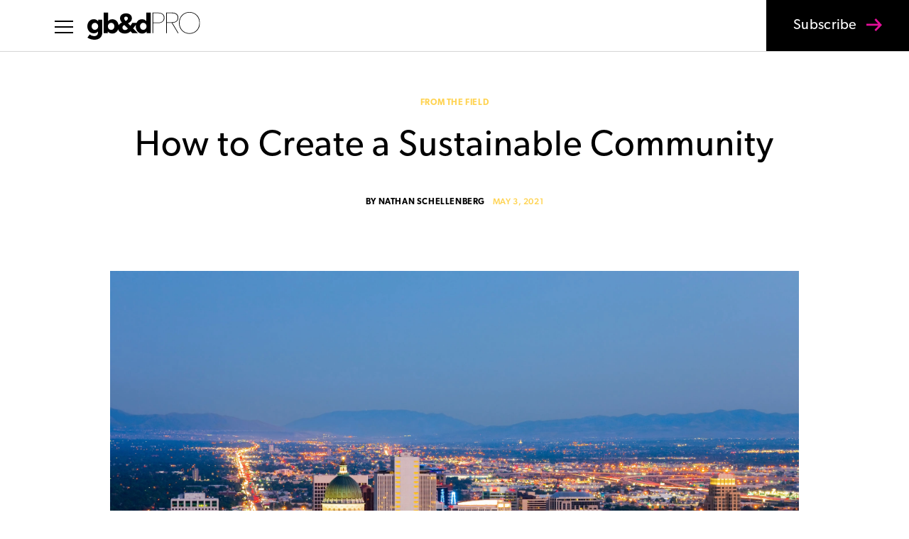

--- FILE ---
content_type: text/html; charset=UTF-8
request_url: https://gbdmagazine.com/
body_size: 53423
content:
<!DOCTYPE html>
<html lang="en-US">
<head>
	<meta charset="UTF-8" />
<meta http-equiv="X-UA-Compatible" content="IE=edge">
	<link rel="pingback" href="https://gbdmagazine.com/xmlrpc.php" />

	<script type="text/javascript">
		document.documentElement.className = 'js';
	</script>

	<meta name='robots' content='index, follow, max-image-preview:large, max-snippet:-1, max-video-preview:-1' />
<script type="text/javascript">
			let jqueryParams=[],jQuery=function(r){return jqueryParams=[...jqueryParams,r],jQuery},$=function(r){return jqueryParams=[...jqueryParams,r],$};window.jQuery=jQuery,window.$=jQuery;let customHeadScripts=!1;jQuery.fn=jQuery.prototype={},$.fn=jQuery.prototype={},jQuery.noConflict=function(r){if(window.jQuery)return jQuery=window.jQuery,$=window.jQuery,customHeadScripts=!0,jQuery.noConflict},jQuery.ready=function(r){jqueryParams=[...jqueryParams,r]},$.ready=function(r){jqueryParams=[...jqueryParams,r]},jQuery.load=function(r){jqueryParams=[...jqueryParams,r]},$.load=function(r){jqueryParams=[...jqueryParams,r]},jQuery.fn.ready=function(r){jqueryParams=[...jqueryParams,r]},$.fn.ready=function(r){jqueryParams=[...jqueryParams,r]};</script>
	<!-- This site is optimized with the Yoast SEO plugin v26.8 - https://yoast.com/product/yoast-seo-wordpress/ -->
	<title>Home - gb&amp;d magazine</title>
	<meta name="description" content="gb&amp;d magazine (Green Building &amp; Design) is a trade magazine that connects and inspires green building professionals." />
	<link rel="canonical" href="https://gbdmagazine.com/" />
	<meta property="og:locale" content="en_US" />
	<meta property="og:type" content="website" />
	<meta property="og:title" content="Home - gb&amp;d magazine" />
	<meta property="og:description" content="gb&amp;d magazine (Green Building &amp; Design) is a trade magazine that connects and inspires green building professionals." />
	<meta property="og:url" content="https://gbdmagazine.com/" />
	<meta property="og:site_name" content="gb&amp;d magazine" />
	<meta property="article:publisher" content="https://www.facebook.com/gbdmagazine/" />
	<meta property="article:modified_time" content="2025-11-12T15:16:37+00:00" />
	<meta name="twitter:card" content="summary_large_image" />
	<meta name="twitter:site" content="@gbd_mag" />
	<script type="application/ld+json" class="yoast-schema-graph">{"@context":"https://schema.org","@graph":[{"@type":"WebPage","@id":"https://gbdmagazine.com/","url":"https://gbdmagazine.com/","name":"Home - gb&amp;d magazine","isPartOf":{"@id":"https://gbdmagazine.com/#website"},"about":{"@id":"https://gbdmagazine.com/#organization"},"datePublished":"2016-09-26T21:55:02+00:00","dateModified":"2025-11-12T15:16:37+00:00","description":"gb&d magazine (Green Building & Design) is a trade magazine that connects and inspires green building professionals.","breadcrumb":{"@id":"https://gbdmagazine.com/#breadcrumb"},"inLanguage":"en-US","potentialAction":[{"@type":"ReadAction","target":["https://gbdmagazine.com/"]}]},{"@type":"BreadcrumbList","@id":"https://gbdmagazine.com/#breadcrumb","itemListElement":[{"@type":"ListItem","position":1,"name":"Home"}]},{"@type":"WebSite","@id":"https://gbdmagazine.com/#website","url":"https://gbdmagazine.com/","name":"gb&amp;d magazine","description":"The industry leading magazine on green building for sustainability professionals","publisher":{"@id":"https://gbdmagazine.com/#organization"},"potentialAction":[{"@type":"SearchAction","target":{"@type":"EntryPoint","urlTemplate":"https://gbdmagazine.com/?s={search_term_string}"},"query-input":{"@type":"PropertyValueSpecification","valueRequired":true,"valueName":"search_term_string"}}],"inLanguage":"en-US"},{"@type":"Organization","@id":"https://gbdmagazine.com/#organization","name":"Green Building and Design","url":"https://gbdmagazine.com/","logo":{"@type":"ImageObject","inLanguage":"en-US","@id":"https://gbdmagazine.com/#/schema/logo/image/","url":"https://gbdmagazine.com/wp-content/uploads/2016/09/gbd-logo-dark-blue-sm-1.jpg","contentUrl":"https://gbdmagazine.com/wp-content/uploads/2016/09/gbd-logo-dark-blue-sm-1.jpg","width":724,"height":309,"caption":"Green Building and Design"},"image":{"@id":"https://gbdmagazine.com/#/schema/logo/image/"},"sameAs":["https://www.facebook.com/gbdmagazine/","https://x.com/gbd_mag","https://www.instagram.com/gbdmagazine/","https://www.linkedin.com/company/green-building-&amp;amp;-design/"]}]}</script>
	<meta name="google-site-verification" content="rKclDhdK0gbD-ylMMXWhEMF5GqRvnW_qc3sJmLqXYjQ" />
	<!-- / Yoast SEO plugin. -->


<link rel='dns-prefetch' href='//www.googletagmanager.com' />
<link rel='dns-prefetch' href='//p.typekit.net' />
<link rel='dns-prefetch' href='//pagead2.googlesyndication.com' />
<link rel="alternate" type="application/rss+xml" title="gb&amp;d magazine &raquo; Feed" href="https://gbdmagazine.com/feed/" />
<meta content="GB&amp;D v.1.0.1595606500" name="generator"/><link rel='stylesheet' id='ppress-frontend-css' href='https://gbdmagazine.com/wp-content/plugins/wp-user-avatar/assets/css/frontend.min.css?ver=1.0.1595606500' type='text/css' media='all' />
<link rel='stylesheet' id='ppress-flatpickr-css' href='https://gbdmagazine.com/wp-content/plugins/wp-user-avatar/assets/flatpickr/flatpickr.min.css?ver=1.0.1595606500' type='text/css' media='all' />
<link rel='stylesheet' id='ppress-select2-css' href='https://gbdmagazine.com/wp-content/plugins/wp-user-avatar/assets/select2/select2.min.css?ver=1.0.1595606500' type='text/css' media='all' />
<link rel='stylesheet' id='typekit-import-css-css' href='https://p.typekit.net/p.css?s=1&#038;k=zpp8aff&#038;ht=tk&#038;f=6791.6792.6793.6794.24351.24354.24355.24356.43309.43310.43311.43312&#038;a=5345184&#038;app=typekit&#038;e=css&#038;ver=6.9' type='text/css' media='all' />
<style id='divi-style-parent-inline-inline-css' type='text/css'>
/*!
Theme Name: Divi
Theme URI: http://www.elegantthemes.com/gallery/divi/
Version: 4.27.4
Description: Smart. Flexible. Beautiful. Divi is the most powerful theme in our collection.
Author: Elegant Themes
Author URI: http://www.elegantthemes.com
License: GNU General Public License v2
License URI: http://www.gnu.org/licenses/gpl-2.0.html
*/

a,abbr,acronym,address,applet,b,big,blockquote,body,center,cite,code,dd,del,dfn,div,dl,dt,em,fieldset,font,form,h1,h2,h3,h4,h5,h6,html,i,iframe,img,ins,kbd,label,legend,li,object,ol,p,pre,q,s,samp,small,span,strike,strong,sub,sup,tt,u,ul,var{margin:0;padding:0;border:0;outline:0;font-size:100%;-ms-text-size-adjust:100%;-webkit-text-size-adjust:100%;vertical-align:baseline;background:transparent}body{line-height:1}ol,ul{list-style:none}blockquote,q{quotes:none}blockquote:after,blockquote:before,q:after,q:before{content:"";content:none}blockquote{margin:20px 0 30px;border-left:5px solid;padding-left:20px}:focus{outline:0}del{text-decoration:line-through}pre{overflow:auto;padding:10px}figure{margin:0}table{border-collapse:collapse;border-spacing:0}article,aside,footer,header,hgroup,nav,section{display:block}body{font-family:Open Sans,Arial,sans-serif;font-size:14px;color:#666;background-color:#fff;line-height:1.7em;font-weight:500;-webkit-font-smoothing:antialiased;-moz-osx-font-smoothing:grayscale}body.page-template-page-template-blank-php #page-container{padding-top:0!important}body.et_cover_background{background-size:cover!important;background-position:top!important;background-repeat:no-repeat!important;background-attachment:fixed}a{color:#2ea3f2}a,a:hover{text-decoration:none}p{padding-bottom:1em}p:not(.has-background):last-of-type{padding-bottom:0}p.et_normal_padding{padding-bottom:1em}strong{font-weight:700}cite,em,i{font-style:italic}code,pre{font-family:Courier New,monospace;margin-bottom:10px}ins{text-decoration:none}sub,sup{height:0;line-height:1;position:relative;vertical-align:baseline}sup{bottom:.8em}sub{top:.3em}dl{margin:0 0 1.5em}dl dt{font-weight:700}dd{margin-left:1.5em}blockquote p{padding-bottom:0}embed,iframe,object,video{max-width:100%}h1,h2,h3,h4,h5,h6{color:#333;padding-bottom:10px;line-height:1em;font-weight:500}h1 a,h2 a,h3 a,h4 a,h5 a,h6 a{color:inherit}h1{font-size:30px}h2{font-size:26px}h3{font-size:22px}h4{font-size:18px}h5{font-size:16px}h6{font-size:14px}input{-webkit-appearance:none}input[type=checkbox]{-webkit-appearance:checkbox}input[type=radio]{-webkit-appearance:radio}input.text,input.title,input[type=email],input[type=password],input[type=tel],input[type=text],select,textarea{background-color:#fff;border:1px solid #bbb;padding:2px;color:#4e4e4e}input.text:focus,input.title:focus,input[type=text]:focus,select:focus,textarea:focus{border-color:#2d3940;color:#3e3e3e}input.text,input.title,input[type=text],select,textarea{margin:0}textarea{padding:4px}button,input,select,textarea{font-family:inherit}img{max-width:100%;height:auto}.clear{clear:both}br.clear{margin:0;padding:0}.pagination{clear:both}#et_search_icon:hover,.et-social-icon a:hover,.et_password_protected_form .et_submit_button,.form-submit .et_pb_buttontton.alt.disabled,.nav-single a,.posted_in a{color:#2ea3f2}.et-search-form,blockquote{border-color:#2ea3f2}#main-content{background-color:#fff}.container{width:80%;max-width:1080px;margin:auto;position:relative}body:not(.et-tb) #main-content .container,body:not(.et-tb-has-header) #main-content .container{padding-top:58px}.et_full_width_page #main-content .container:before{display:none}.main_title{margin-bottom:20px}.et_password_protected_form .et_submit_button:hover,.form-submit .et_pb_button:hover{background:rgba(0,0,0,.05)}.et_button_icon_visible .et_pb_button{padding-right:2em;padding-left:.7em}.et_button_icon_visible .et_pb_button:after{opacity:1;margin-left:0}.et_button_left .et_pb_button:hover:after{left:.15em}.et_button_left .et_pb_button:after{margin-left:0;left:1em}.et_button_icon_visible.et_button_left .et_pb_button,.et_button_left .et_pb_button:hover,.et_button_left .et_pb_module .et_pb_button:hover{padding-left:2em;padding-right:.7em}.et_button_icon_visible.et_button_left .et_pb_button:after,.et_button_left .et_pb_button:hover:after{left:.15em}.et_password_protected_form .et_submit_button:hover,.form-submit .et_pb_button:hover{padding:.3em 1em}.et_button_no_icon .et_pb_button:after{display:none}.et_button_no_icon.et_button_icon_visible.et_button_left .et_pb_button,.et_button_no_icon.et_button_left .et_pb_button:hover,.et_button_no_icon .et_pb_button,.et_button_no_icon .et_pb_button:hover{padding:.3em 1em!important}.et_button_custom_icon .et_pb_button:after{line-height:1.7em}.et_button_custom_icon.et_button_icon_visible .et_pb_button:after,.et_button_custom_icon .et_pb_button:hover:after{margin-left:.3em}#left-area .post_format-post-format-gallery .wp-block-gallery:first-of-type{padding:0;margin-bottom:-16px}.entry-content table:not(.variations){border:1px solid #eee;margin:0 0 15px;text-align:left;width:100%}.entry-content thead th,.entry-content tr th{color:#555;font-weight:700;padding:9px 24px}.entry-content tr td{border-top:1px solid #eee;padding:6px 24px}#left-area ul,.entry-content ul,.et-l--body ul,.et-l--footer ul,.et-l--header ul{list-style-type:disc;padding:0 0 23px 1em;line-height:26px}#left-area ol,.entry-content ol,.et-l--body ol,.et-l--footer ol,.et-l--header ol{list-style-type:decimal;list-style-position:inside;padding:0 0 23px;line-height:26px}#left-area ul li ul,.entry-content ul li ol{padding:2px 0 2px 20px}#left-area ol li ul,.entry-content ol li ol,.et-l--body ol li ol,.et-l--footer ol li ol,.et-l--header ol li ol{padding:2px 0 2px 35px}#left-area ul.wp-block-gallery{display:-webkit-box;display:-ms-flexbox;display:flex;-ms-flex-wrap:wrap;flex-wrap:wrap;list-style-type:none;padding:0}#left-area ul.products{padding:0!important;line-height:1.7!important;list-style:none!important}.gallery-item a{display:block}.gallery-caption,.gallery-item a{width:90%}#wpadminbar{z-index:100001}#left-area .post-meta{font-size:14px;padding-bottom:15px}#left-area .post-meta a{text-decoration:none;color:#666}#left-area .et_featured_image{padding-bottom:7px}.single .post{padding-bottom:25px}body.single .et_audio_content{margin-bottom:-6px}.nav-single a{text-decoration:none;color:#2ea3f2;font-size:14px;font-weight:400}.nav-previous{float:left}.nav-next{float:right}.et_password_protected_form p input{background-color:#eee;border:none!important;width:100%!important;border-radius:0!important;font-size:14px;color:#999!important;padding:16px!important;-webkit-box-sizing:border-box;box-sizing:border-box}.et_password_protected_form label{display:none}.et_password_protected_form .et_submit_button{font-family:inherit;display:block;float:right;margin:8px auto 0;cursor:pointer}.post-password-required p.nocomments.container{max-width:100%}.post-password-required p.nocomments.container:before{display:none}.aligncenter,div.post .new-post .aligncenter{display:block;margin-left:auto;margin-right:auto}.wp-caption{border:1px solid #ddd;text-align:center;background-color:#f3f3f3;margin-bottom:10px;max-width:96%;padding:8px}.wp-caption.alignleft{margin:0 30px 20px 0}.wp-caption.alignright{margin:0 0 20px 30px}.wp-caption img{margin:0;padding:0;border:0}.wp-caption p.wp-caption-text{font-size:12px;padding:0 4px 5px;margin:0}.alignright{float:right}.alignleft{float:left}img.alignleft{display:inline;float:left;margin-right:15px}img.alignright{display:inline;float:right;margin-left:15px}.page.et_pb_pagebuilder_layout #main-content{background-color:transparent}body #main-content .et_builder_inner_content>h1,body #main-content .et_builder_inner_content>h2,body #main-content .et_builder_inner_content>h3,body #main-content .et_builder_inner_content>h4,body #main-content .et_builder_inner_content>h5,body #main-content .et_builder_inner_content>h6{line-height:1.4em}body #main-content .et_builder_inner_content>p{line-height:1.7em}.wp-block-pullquote{margin:20px 0 30px}.wp-block-pullquote.has-background blockquote{border-left:none}.wp-block-group.has-background{padding:1.5em 1.5em .5em}@media (min-width:981px){#left-area{width:79.125%;padding-bottom:23px}#main-content .container:before{content:"";position:absolute;top:0;height:100%;width:1px;background-color:#e2e2e2}.et_full_width_page #left-area,.et_no_sidebar #left-area{float:none;width:100%!important}.et_full_width_page #left-area{padding-bottom:0}.et_no_sidebar #main-content .container:before{display:none}}@media (max-width:980px){#page-container{padding-top:80px}.et-tb #page-container,.et-tb-has-header #page-container{padding-top:0!important}#left-area,#sidebar{width:100%!important}#main-content .container:before{display:none!important}.et_full_width_page .et_gallery_item:nth-child(4n+1){clear:none}}@media print{#page-container{padding-top:0!important}}#wp-admin-bar-et-use-visual-builder a:before{font-family:ETmodules!important;content:"\e625";font-size:30px!important;width:28px;margin-top:-3px;color:#974df3!important}#wp-admin-bar-et-use-visual-builder:hover a:before{color:#fff!important}#wp-admin-bar-et-use-visual-builder:hover a,#wp-admin-bar-et-use-visual-builder a:hover{transition:background-color .5s ease;-webkit-transition:background-color .5s ease;-moz-transition:background-color .5s ease;background-color:#7e3bd0!important;color:#fff!important}* html .clearfix,:first-child+html .clearfix{zoom:1}.iphone .et_pb_section_video_bg video::-webkit-media-controls-start-playback-button{display:none!important;-webkit-appearance:none}.et_mobile_device .et_pb_section_parallax .et_pb_parallax_css{background-attachment:scroll}.et-social-facebook a.icon:before{content:"\e093"}.et-social-twitter a.icon:before{content:"\e094"}.et-social-google-plus a.icon:before{content:"\e096"}.et-social-instagram a.icon:before{content:"\e09a"}.et-social-rss a.icon:before{content:"\e09e"}.ai1ec-single-event:after{content:" ";display:table;clear:both}.evcal_event_details .evcal_evdata_cell .eventon_details_shading_bot.eventon_details_shading_bot{z-index:3}.wp-block-divi-layout{margin-bottom:1em}*{-webkit-box-sizing:border-box;box-sizing:border-box}#et-info-email:before,#et-info-phone:before,#et_search_icon:before,.comment-reply-link:after,.et-cart-info span:before,.et-pb-arrow-next:before,.et-pb-arrow-prev:before,.et-social-icon a:before,.et_audio_container .mejs-playpause-button button:before,.et_audio_container .mejs-volume-button button:before,.et_overlay:before,.et_password_protected_form .et_submit_button:after,.et_pb_button:after,.et_pb_contact_reset:after,.et_pb_contact_submit:after,.et_pb_font_icon:before,.et_pb_newsletter_button:after,.et_pb_pricing_table_button:after,.et_pb_promo_button:after,.et_pb_testimonial:before,.et_pb_toggle_title:before,.form-submit .et_pb_button:after,.mobile_menu_bar:before,a.et_pb_more_button:after{font-family:ETmodules!important;speak:none;font-style:normal;font-weight:400;-webkit-font-feature-settings:normal;font-feature-settings:normal;font-variant:normal;text-transform:none;line-height:1;-webkit-font-smoothing:antialiased;-moz-osx-font-smoothing:grayscale;text-shadow:0 0;direction:ltr}.et-pb-icon,.et_pb_custom_button_icon.et_pb_button:after,.et_pb_login .et_pb_custom_button_icon.et_pb_button:after,.et_pb_woo_custom_button_icon .button.et_pb_custom_button_icon.et_pb_button:after,.et_pb_woo_custom_button_icon .button.et_pb_custom_button_icon.et_pb_button:hover:after{content:attr(data-icon)}.et-pb-icon{font-family:ETmodules;speak:none;font-weight:400;-webkit-font-feature-settings:normal;font-feature-settings:normal;font-variant:normal;text-transform:none;line-height:1;-webkit-font-smoothing:antialiased;font-size:96px;font-style:normal;display:inline-block;-webkit-box-sizing:border-box;box-sizing:border-box;direction:ltr}#et-ajax-saving{display:none;-webkit-transition:background .3s,-webkit-box-shadow .3s;transition:background .3s,-webkit-box-shadow .3s;transition:background .3s,box-shadow .3s;transition:background .3s,box-shadow .3s,-webkit-box-shadow .3s;-webkit-box-shadow:rgba(0,139,219,.247059) 0 0 60px;box-shadow:0 0 60px rgba(0,139,219,.247059);position:fixed;top:50%;left:50%;width:50px;height:50px;background:#fff;border-radius:50px;margin:-25px 0 0 -25px;z-index:999999;text-align:center}#et-ajax-saving img{margin:9px}.et-safe-mode-indicator,.et-safe-mode-indicator:focus,.et-safe-mode-indicator:hover{-webkit-box-shadow:0 5px 10px rgba(41,196,169,.15);box-shadow:0 5px 10px rgba(41,196,169,.15);background:#29c4a9;color:#fff;font-size:14px;font-weight:600;padding:12px;line-height:16px;border-radius:3px;position:fixed;bottom:30px;right:30px;z-index:999999;text-decoration:none;font-family:Open Sans,sans-serif;-webkit-font-smoothing:antialiased;-moz-osx-font-smoothing:grayscale}.et_pb_button{font-size:20px;font-weight:500;padding:.3em 1em;line-height:1.7em!important;background-color:transparent;background-size:cover;background-position:50%;background-repeat:no-repeat;border:2px solid;border-radius:3px;-webkit-transition-duration:.2s;transition-duration:.2s;-webkit-transition-property:all!important;transition-property:all!important}.et_pb_button,.et_pb_button_inner{position:relative}.et_pb_button:hover,.et_pb_module .et_pb_button:hover{border:2px solid transparent;padding:.3em 2em .3em .7em}.et_pb_button:hover{background-color:hsla(0,0%,100%,.2)}.et_pb_bg_layout_light.et_pb_button:hover,.et_pb_bg_layout_light .et_pb_button:hover{background-color:rgba(0,0,0,.05)}.et_pb_button:after,.et_pb_button:before{font-size:32px;line-height:1em;content:"\35";opacity:0;position:absolute;margin-left:-1em;-webkit-transition:all .2s;transition:all .2s;text-transform:none;-webkit-font-feature-settings:"kern" off;font-feature-settings:"kern" off;font-variant:none;font-style:normal;font-weight:400;text-shadow:none}.et_pb_button.et_hover_enabled:hover:after,.et_pb_button.et_pb_hovered:hover:after{-webkit-transition:none!important;transition:none!important}.et_pb_button:before{display:none}.et_pb_button:hover:after{opacity:1;margin-left:0}.et_pb_column_1_3 h1,.et_pb_column_1_4 h1,.et_pb_column_1_5 h1,.et_pb_column_1_6 h1,.et_pb_column_2_5 h1{font-size:26px}.et_pb_column_1_3 h2,.et_pb_column_1_4 h2,.et_pb_column_1_5 h2,.et_pb_column_1_6 h2,.et_pb_column_2_5 h2{font-size:23px}.et_pb_column_1_3 h3,.et_pb_column_1_4 h3,.et_pb_column_1_5 h3,.et_pb_column_1_6 h3,.et_pb_column_2_5 h3{font-size:20px}.et_pb_column_1_3 h4,.et_pb_column_1_4 h4,.et_pb_column_1_5 h4,.et_pb_column_1_6 h4,.et_pb_column_2_5 h4{font-size:18px}.et_pb_column_1_3 h5,.et_pb_column_1_4 h5,.et_pb_column_1_5 h5,.et_pb_column_1_6 h5,.et_pb_column_2_5 h5{font-size:16px}.et_pb_column_1_3 h6,.et_pb_column_1_4 h6,.et_pb_column_1_5 h6,.et_pb_column_1_6 h6,.et_pb_column_2_5 h6{font-size:15px}.et_pb_bg_layout_dark,.et_pb_bg_layout_dark h1,.et_pb_bg_layout_dark h2,.et_pb_bg_layout_dark h3,.et_pb_bg_layout_dark h4,.et_pb_bg_layout_dark h5,.et_pb_bg_layout_dark h6{color:#fff!important}.et_pb_module.et_pb_text_align_left{text-align:left}.et_pb_module.et_pb_text_align_center{text-align:center}.et_pb_module.et_pb_text_align_right{text-align:right}.et_pb_module.et_pb_text_align_justified{text-align:justify}.clearfix:after{visibility:hidden;display:block;font-size:0;content:" ";clear:both;height:0}.et_pb_bg_layout_light .et_pb_more_button{color:#2ea3f2}.et_builder_inner_content{position:relative;z-index:1}header .et_builder_inner_content{z-index:2}.et_pb_css_mix_blend_mode_passthrough{mix-blend-mode:unset!important}.et_pb_image_container{margin:-20px -20px 29px}.et_pb_module_inner{position:relative}.et_hover_enabled_preview{z-index:2}.et_hover_enabled:hover{position:relative;z-index:2}.et_pb_all_tabs,.et_pb_module,.et_pb_posts_nav a,.et_pb_tab,.et_pb_with_background{position:relative;background-size:cover;background-position:50%;background-repeat:no-repeat}.et_pb_background_mask,.et_pb_background_pattern{bottom:0;left:0;position:absolute;right:0;top:0}.et_pb_background_mask{background-size:calc(100% + 2px) calc(100% + 2px);background-repeat:no-repeat;background-position:50%;overflow:hidden}.et_pb_background_pattern{background-position:0 0;background-repeat:repeat}.et_pb_with_border{position:relative;border:0 solid #333}.post-password-required .et_pb_row{padding:0;width:100%}.post-password-required .et_password_protected_form{min-height:0}body.et_pb_pagebuilder_layout.et_pb_show_title .post-password-required .et_password_protected_form h1,body:not(.et_pb_pagebuilder_layout) .post-password-required .et_password_protected_form h1{display:none}.et_pb_no_bg{padding:0!important}.et_overlay.et_pb_inline_icon:before,.et_pb_inline_icon:before{content:attr(data-icon)}.et_pb_more_button{color:inherit;text-shadow:none;text-decoration:none;display:inline-block;margin-top:20px}.et_parallax_bg_wrap{overflow:hidden;position:absolute;top:0;right:0;bottom:0;left:0}.et_parallax_bg{background-repeat:no-repeat;background-position:top;background-size:cover;position:absolute;bottom:0;left:0;width:100%;height:100%;display:block}.et_parallax_bg.et_parallax_bg__hover,.et_parallax_bg.et_parallax_bg_phone,.et_parallax_bg.et_parallax_bg_tablet,.et_parallax_gradient.et_parallax_gradient__hover,.et_parallax_gradient.et_parallax_gradient_phone,.et_parallax_gradient.et_parallax_gradient_tablet,.et_pb_section_parallax_hover:hover .et_parallax_bg:not(.et_parallax_bg__hover),.et_pb_section_parallax_hover:hover .et_parallax_gradient:not(.et_parallax_gradient__hover){display:none}.et_pb_section_parallax_hover:hover .et_parallax_bg.et_parallax_bg__hover,.et_pb_section_parallax_hover:hover .et_parallax_gradient.et_parallax_gradient__hover{display:block}.et_parallax_gradient{bottom:0;display:block;left:0;position:absolute;right:0;top:0}.et_pb_module.et_pb_section_parallax,.et_pb_posts_nav a.et_pb_section_parallax,.et_pb_tab.et_pb_section_parallax{position:relative}.et_pb_section_parallax .et_pb_parallax_css,.et_pb_slides .et_parallax_bg.et_pb_parallax_css{background-attachment:fixed}body.et-bfb .et_pb_section_parallax .et_pb_parallax_css,body.et-bfb .et_pb_slides .et_parallax_bg.et_pb_parallax_css{background-attachment:scroll;bottom:auto}.et_pb_section_parallax.et_pb_column .et_pb_module,.et_pb_section_parallax.et_pb_row .et_pb_column,.et_pb_section_parallax.et_pb_row .et_pb_module{z-index:9;position:relative}.et_pb_more_button:hover:after{opacity:1;margin-left:0}.et_pb_preload .et_pb_section_video_bg,.et_pb_preload>div{visibility:hidden}.et_pb_preload,.et_pb_section.et_pb_section_video.et_pb_preload{position:relative;background:#464646!important}.et_pb_preload:before{content:"";position:absolute;top:50%;left:50%;background:url(https://gbdmagazine.com/wp-content/themes/Divi/includes/builder/styles/images/preloader.gif) no-repeat;border-radius:32px;width:32px;height:32px;margin:-16px 0 0 -16px}.box-shadow-overlay{position:absolute;top:0;left:0;width:100%;height:100%;z-index:10;pointer-events:none}.et_pb_section>.box-shadow-overlay~.et_pb_row{z-index:11}body.safari .section_has_divider{will-change:transform}.et_pb_row>.box-shadow-overlay{z-index:8}.has-box-shadow-overlay{position:relative}.et_clickable{cursor:pointer}.screen-reader-text{border:0;clip:rect(1px,1px,1px,1px);-webkit-clip-path:inset(50%);clip-path:inset(50%);height:1px;margin:-1px;overflow:hidden;padding:0;position:absolute!important;width:1px;word-wrap:normal!important}.et_multi_view_hidden,.et_multi_view_hidden_image{display:none!important}@keyframes multi-view-image-fade{0%{opacity:0}10%{opacity:.1}20%{opacity:.2}30%{opacity:.3}40%{opacity:.4}50%{opacity:.5}60%{opacity:.6}70%{opacity:.7}80%{opacity:.8}90%{opacity:.9}to{opacity:1}}.et_multi_view_image__loading{visibility:hidden}.et_multi_view_image__loaded{-webkit-animation:multi-view-image-fade .5s;animation:multi-view-image-fade .5s}#et-pb-motion-effects-offset-tracker{visibility:hidden!important;opacity:0;position:absolute;top:0;left:0}.et-pb-before-scroll-animation{opacity:0}header.et-l.et-l--header:after{clear:both;display:block;content:""}.et_pb_module{-webkit-animation-timing-function:linear;animation-timing-function:linear;-webkit-animation-duration:.2s;animation-duration:.2s}@-webkit-keyframes fadeBottom{0%{opacity:0;-webkit-transform:translateY(10%);transform:translateY(10%)}to{opacity:1;-webkit-transform:translateY(0);transform:translateY(0)}}@keyframes fadeBottom{0%{opacity:0;-webkit-transform:translateY(10%);transform:translateY(10%)}to{opacity:1;-webkit-transform:translateY(0);transform:translateY(0)}}@-webkit-keyframes fadeLeft{0%{opacity:0;-webkit-transform:translateX(-10%);transform:translateX(-10%)}to{opacity:1;-webkit-transform:translateX(0);transform:translateX(0)}}@keyframes fadeLeft{0%{opacity:0;-webkit-transform:translateX(-10%);transform:translateX(-10%)}to{opacity:1;-webkit-transform:translateX(0);transform:translateX(0)}}@-webkit-keyframes fadeRight{0%{opacity:0;-webkit-transform:translateX(10%);transform:translateX(10%)}to{opacity:1;-webkit-transform:translateX(0);transform:translateX(0)}}@keyframes fadeRight{0%{opacity:0;-webkit-transform:translateX(10%);transform:translateX(10%)}to{opacity:1;-webkit-transform:translateX(0);transform:translateX(0)}}@-webkit-keyframes fadeTop{0%{opacity:0;-webkit-transform:translateY(-10%);transform:translateY(-10%)}to{opacity:1;-webkit-transform:translateX(0);transform:translateX(0)}}@keyframes fadeTop{0%{opacity:0;-webkit-transform:translateY(-10%);transform:translateY(-10%)}to{opacity:1;-webkit-transform:translateX(0);transform:translateX(0)}}@-webkit-keyframes fadeIn{0%{opacity:0}to{opacity:1}}@keyframes fadeIn{0%{opacity:0}to{opacity:1}}.et-waypoint:not(.et_pb_counters){opacity:0}@media (min-width:981px){.et_pb_section.et_section_specialty div.et_pb_row .et_pb_column .et_pb_column .et_pb_module.et-last-child,.et_pb_section.et_section_specialty div.et_pb_row .et_pb_column .et_pb_column .et_pb_module:last-child,.et_pb_section.et_section_specialty div.et_pb_row .et_pb_column .et_pb_row_inner .et_pb_column .et_pb_module.et-last-child,.et_pb_section.et_section_specialty div.et_pb_row .et_pb_column .et_pb_row_inner .et_pb_column .et_pb_module:last-child,.et_pb_section div.et_pb_row .et_pb_column .et_pb_module.et-last-child,.et_pb_section div.et_pb_row .et_pb_column .et_pb_module:last-child{margin-bottom:0}}@media (max-width:980px){.et_overlay.et_pb_inline_icon_tablet:before,.et_pb_inline_icon_tablet:before{content:attr(data-icon-tablet)}.et_parallax_bg.et_parallax_bg_tablet_exist,.et_parallax_gradient.et_parallax_gradient_tablet_exist{display:none}.et_parallax_bg.et_parallax_bg_tablet,.et_parallax_gradient.et_parallax_gradient_tablet{display:block}.et_pb_column .et_pb_module{margin-bottom:30px}.et_pb_row .et_pb_column .et_pb_module.et-last-child,.et_pb_row .et_pb_column .et_pb_module:last-child,.et_section_specialty .et_pb_row .et_pb_column .et_pb_module.et-last-child,.et_section_specialty .et_pb_row .et_pb_column .et_pb_module:last-child{margin-bottom:0}.et_pb_more_button{display:inline-block!important}.et_pb_bg_layout_light_tablet.et_pb_button,.et_pb_bg_layout_light_tablet.et_pb_module.et_pb_button,.et_pb_bg_layout_light_tablet .et_pb_more_button{color:#2ea3f2}.et_pb_bg_layout_light_tablet .et_pb_forgot_password a{color:#666}.et_pb_bg_layout_light_tablet h1,.et_pb_bg_layout_light_tablet h2,.et_pb_bg_layout_light_tablet h3,.et_pb_bg_layout_light_tablet h4,.et_pb_bg_layout_light_tablet h5,.et_pb_bg_layout_light_tablet h6{color:#333!important}.et_pb_module .et_pb_bg_layout_light_tablet.et_pb_button{color:#2ea3f2!important}.et_pb_bg_layout_light_tablet{color:#666!important}.et_pb_bg_layout_dark_tablet,.et_pb_bg_layout_dark_tablet h1,.et_pb_bg_layout_dark_tablet h2,.et_pb_bg_layout_dark_tablet h3,.et_pb_bg_layout_dark_tablet h4,.et_pb_bg_layout_dark_tablet h5,.et_pb_bg_layout_dark_tablet h6{color:#fff!important}.et_pb_bg_layout_dark_tablet.et_pb_button,.et_pb_bg_layout_dark_tablet.et_pb_module.et_pb_button,.et_pb_bg_layout_dark_tablet .et_pb_more_button{color:inherit}.et_pb_bg_layout_dark_tablet .et_pb_forgot_password a{color:#fff}.et_pb_module.et_pb_text_align_left-tablet{text-align:left}.et_pb_module.et_pb_text_align_center-tablet{text-align:center}.et_pb_module.et_pb_text_align_right-tablet{text-align:right}.et_pb_module.et_pb_text_align_justified-tablet{text-align:justify}}@media (max-width:767px){.et_pb_more_button{display:inline-block!important}.et_overlay.et_pb_inline_icon_phone:before,.et_pb_inline_icon_phone:before{content:attr(data-icon-phone)}.et_parallax_bg.et_parallax_bg_phone_exist,.et_parallax_gradient.et_parallax_gradient_phone_exist{display:none}.et_parallax_bg.et_parallax_bg_phone,.et_parallax_gradient.et_parallax_gradient_phone{display:block}.et-hide-mobile{display:none!important}.et_pb_bg_layout_light_phone.et_pb_button,.et_pb_bg_layout_light_phone.et_pb_module.et_pb_button,.et_pb_bg_layout_light_phone .et_pb_more_button{color:#2ea3f2}.et_pb_bg_layout_light_phone .et_pb_forgot_password a{color:#666}.et_pb_bg_layout_light_phone h1,.et_pb_bg_layout_light_phone h2,.et_pb_bg_layout_light_phone h3,.et_pb_bg_layout_light_phone h4,.et_pb_bg_layout_light_phone h5,.et_pb_bg_layout_light_phone h6{color:#333!important}.et_pb_module .et_pb_bg_layout_light_phone.et_pb_button{color:#2ea3f2!important}.et_pb_bg_layout_light_phone{color:#666!important}.et_pb_bg_layout_dark_phone,.et_pb_bg_layout_dark_phone h1,.et_pb_bg_layout_dark_phone h2,.et_pb_bg_layout_dark_phone h3,.et_pb_bg_layout_dark_phone h4,.et_pb_bg_layout_dark_phone h5,.et_pb_bg_layout_dark_phone h6{color:#fff!important}.et_pb_bg_layout_dark_phone.et_pb_button,.et_pb_bg_layout_dark_phone.et_pb_module.et_pb_button,.et_pb_bg_layout_dark_phone .et_pb_more_button{color:inherit}.et_pb_module .et_pb_bg_layout_dark_phone.et_pb_button{color:#fff!important}.et_pb_bg_layout_dark_phone .et_pb_forgot_password a{color:#fff}.et_pb_module.et_pb_text_align_left-phone{text-align:left}.et_pb_module.et_pb_text_align_center-phone{text-align:center}.et_pb_module.et_pb_text_align_right-phone{text-align:right}.et_pb_module.et_pb_text_align_justified-phone{text-align:justify}}@media (max-width:479px){a.et_pb_more_button{display:block}}@media (min-width:768px) and (max-width:980px){[data-et-multi-view-load-tablet-hidden=true]:not(.et_multi_view_swapped){display:none!important}}@media (max-width:767px){[data-et-multi-view-load-phone-hidden=true]:not(.et_multi_view_swapped){display:none!important}}.et_pb_menu.et_pb_menu--style-inline_centered_logo .et_pb_menu__menu nav ul{-webkit-box-pack:center;-ms-flex-pack:center;justify-content:center}@-webkit-keyframes multi-view-image-fade{0%{-webkit-transform:scale(1);transform:scale(1);opacity:1}50%{-webkit-transform:scale(1.01);transform:scale(1.01);opacity:1}to{-webkit-transform:scale(1);transform:scale(1);opacity:1}}
/*# sourceURL=divi-style-parent-inline-inline-css */
</style>
<style id='divi-dynamic-critical-inline-css' type='text/css'>
@font-face{font-family:ETmodules;font-display:block;src:url(//gbdmagazine.com/wp-content/themes/Divi/core/admin/fonts/modules/all/modules.eot);src:url(//gbdmagazine.com/wp-content/themes/Divi/core/admin/fonts/modules/all/modules.eot?#iefix) format("embedded-opentype"),url(//gbdmagazine.com/wp-content/themes/Divi/core/admin/fonts/modules/all/modules.woff) format("woff"),url(//gbdmagazine.com/wp-content/themes/Divi/core/admin/fonts/modules/all/modules.ttf) format("truetype"),url(//gbdmagazine.com/wp-content/themes/Divi/core/admin/fonts/modules/all/modules.svg#ETmodules) format("svg");font-weight:400;font-style:normal}
@media (min-width:981px){.et_pb_gutters3 .et_pb_column,.et_pb_gutters3.et_pb_row .et_pb_column{margin-right:5.5%}.et_pb_gutters3 .et_pb_column_4_4,.et_pb_gutters3.et_pb_row .et_pb_column_4_4{width:100%}.et_pb_gutters3 .et_pb_column_4_4 .et_pb_module,.et_pb_gutters3.et_pb_row .et_pb_column_4_4 .et_pb_module{margin-bottom:2.75%}.et_pb_gutters3 .et_pb_column_3_4,.et_pb_gutters3.et_pb_row .et_pb_column_3_4{width:73.625%}.et_pb_gutters3 .et_pb_column_3_4 .et_pb_module,.et_pb_gutters3.et_pb_row .et_pb_column_3_4 .et_pb_module{margin-bottom:3.735%}.et_pb_gutters3 .et_pb_column_2_3,.et_pb_gutters3.et_pb_row .et_pb_column_2_3{width:64.833%}.et_pb_gutters3 .et_pb_column_2_3 .et_pb_module,.et_pb_gutters3.et_pb_row .et_pb_column_2_3 .et_pb_module{margin-bottom:4.242%}.et_pb_gutters3 .et_pb_column_3_5,.et_pb_gutters3.et_pb_row .et_pb_column_3_5{width:57.8%}.et_pb_gutters3 .et_pb_column_3_5 .et_pb_module,.et_pb_gutters3.et_pb_row .et_pb_column_3_5 .et_pb_module{margin-bottom:4.758%}.et_pb_gutters3 .et_pb_column_1_2,.et_pb_gutters3.et_pb_row .et_pb_column_1_2{width:47.25%}.et_pb_gutters3 .et_pb_column_1_2 .et_pb_module,.et_pb_gutters3.et_pb_row .et_pb_column_1_2 .et_pb_module{margin-bottom:5.82%}.et_pb_gutters3 .et_pb_column_2_5,.et_pb_gutters3.et_pb_row .et_pb_column_2_5{width:36.7%}.et_pb_gutters3 .et_pb_column_2_5 .et_pb_module,.et_pb_gutters3.et_pb_row .et_pb_column_2_5 .et_pb_module{margin-bottom:7.493%}.et_pb_gutters3 .et_pb_column_1_3,.et_pb_gutters3.et_pb_row .et_pb_column_1_3{width:29.6667%}.et_pb_gutters3 .et_pb_column_1_3 .et_pb_module,.et_pb_gutters3.et_pb_row .et_pb_column_1_3 .et_pb_module{margin-bottom:9.27%}.et_pb_gutters3 .et_pb_column_1_4,.et_pb_gutters3.et_pb_row .et_pb_column_1_4{width:20.875%}.et_pb_gutters3 .et_pb_column_1_4 .et_pb_module,.et_pb_gutters3.et_pb_row .et_pb_column_1_4 .et_pb_module{margin-bottom:13.174%}.et_pb_gutters3 .et_pb_column_1_5,.et_pb_gutters3.et_pb_row .et_pb_column_1_5{width:15.6%}.et_pb_gutters3 .et_pb_column_1_5 .et_pb_module,.et_pb_gutters3.et_pb_row .et_pb_column_1_5 .et_pb_module{margin-bottom:17.628%}.et_pb_gutters3 .et_pb_column_1_6,.et_pb_gutters3.et_pb_row .et_pb_column_1_6{width:12.0833%}.et_pb_gutters3 .et_pb_column_1_6 .et_pb_module,.et_pb_gutters3.et_pb_row .et_pb_column_1_6 .et_pb_module{margin-bottom:22.759%}.et_pb_gutters3 .et_full_width_page.woocommerce-page ul.products li.product{width:20.875%;margin-right:5.5%;margin-bottom:5.5%}.et_pb_gutters3.et_left_sidebar.woocommerce-page #main-content ul.products li.product,.et_pb_gutters3.et_right_sidebar.woocommerce-page #main-content ul.products li.product{width:28.353%;margin-right:7.47%}.et_pb_gutters3.et_left_sidebar.woocommerce-page #main-content ul.products.columns-1 li.product,.et_pb_gutters3.et_right_sidebar.woocommerce-page #main-content ul.products.columns-1 li.product{width:100%;margin-right:0}.et_pb_gutters3.et_left_sidebar.woocommerce-page #main-content ul.products.columns-2 li.product,.et_pb_gutters3.et_right_sidebar.woocommerce-page #main-content ul.products.columns-2 li.product{width:48%;margin-right:4%}.et_pb_gutters3.et_left_sidebar.woocommerce-page #main-content ul.products.columns-2 li:nth-child(2n+2),.et_pb_gutters3.et_right_sidebar.woocommerce-page #main-content ul.products.columns-2 li:nth-child(2n+2){margin-right:0}.et_pb_gutters3.et_left_sidebar.woocommerce-page #main-content ul.products.columns-2 li:nth-child(3n+1),.et_pb_gutters3.et_right_sidebar.woocommerce-page #main-content ul.products.columns-2 li:nth-child(3n+1){clear:none}}
@media (min-width:981px){.et_pb_gutter.et_pb_gutters1 #left-area{width:75%}.et_pb_gutter.et_pb_gutters1 #sidebar{width:25%}.et_pb_gutters1.et_right_sidebar #left-area{padding-right:0}.et_pb_gutters1.et_left_sidebar #left-area{padding-left:0}.et_pb_gutter.et_pb_gutters1.et_right_sidebar #main-content .container:before{right:25%!important}.et_pb_gutter.et_pb_gutters1.et_left_sidebar #main-content .container:before{left:25%!important}.et_pb_gutters1 .et_pb_column,.et_pb_gutters1.et_pb_row .et_pb_column{margin-right:0}.et_pb_gutters1 .et_pb_column_4_4,.et_pb_gutters1.et_pb_row .et_pb_column_4_4{width:100%}.et_pb_gutters1 .et_pb_column_4_4 .et_pb_module,.et_pb_gutters1.et_pb_row .et_pb_column_4_4 .et_pb_module{margin-bottom:0}.et_pb_gutters1 .et_pb_column_3_4,.et_pb_gutters1.et_pb_row .et_pb_column_3_4{width:75%}.et_pb_gutters1 .et_pb_column_3_4 .et_pb_module,.et_pb_gutters1.et_pb_row .et_pb_column_3_4 .et_pb_module{margin-bottom:0}.et_pb_gutters1 .et_pb_column_2_3,.et_pb_gutters1.et_pb_row .et_pb_column_2_3{width:66.667%}.et_pb_gutters1 .et_pb_column_2_3 .et_pb_module,.et_pb_gutters1.et_pb_row .et_pb_column_2_3 .et_pb_module{margin-bottom:0}.et_pb_gutters1 .et_pb_column_3_5,.et_pb_gutters1.et_pb_row .et_pb_column_3_5{width:60%}.et_pb_gutters1 .et_pb_column_3_5 .et_pb_module,.et_pb_gutters1.et_pb_row .et_pb_column_3_5 .et_pb_module{margin-bottom:0}.et_pb_gutters1 .et_pb_column_1_2,.et_pb_gutters1.et_pb_row .et_pb_column_1_2{width:50%}.et_pb_gutters1 .et_pb_column_1_2 .et_pb_module,.et_pb_gutters1.et_pb_row .et_pb_column_1_2 .et_pb_module{margin-bottom:0}.et_pb_gutters1 .et_pb_column_2_5,.et_pb_gutters1.et_pb_row .et_pb_column_2_5{width:40%}.et_pb_gutters1 .et_pb_column_2_5 .et_pb_module,.et_pb_gutters1.et_pb_row .et_pb_column_2_5 .et_pb_module{margin-bottom:0}.et_pb_gutters1 .et_pb_column_1_3,.et_pb_gutters1.et_pb_row .et_pb_column_1_3{width:33.3333%}.et_pb_gutters1 .et_pb_column_1_3 .et_pb_module,.et_pb_gutters1.et_pb_row .et_pb_column_1_3 .et_pb_module{margin-bottom:0}.et_pb_gutters1 .et_pb_column_1_4,.et_pb_gutters1.et_pb_row .et_pb_column_1_4{width:25%}.et_pb_gutters1 .et_pb_column_1_4 .et_pb_module,.et_pb_gutters1.et_pb_row .et_pb_column_1_4 .et_pb_module{margin-bottom:0}.et_pb_gutters1 .et_pb_column_1_5,.et_pb_gutters1.et_pb_row .et_pb_column_1_5{width:20%}.et_pb_gutters1 .et_pb_column_1_5 .et_pb_module,.et_pb_gutters1.et_pb_row .et_pb_column_1_5 .et_pb_module{margin-bottom:0}.et_pb_gutters1 .et_pb_column_1_6,.et_pb_gutters1.et_pb_row .et_pb_column_1_6{width:16.6667%}.et_pb_gutters1 .et_pb_column_1_6 .et_pb_module,.et_pb_gutters1.et_pb_row .et_pb_column_1_6 .et_pb_module{margin-bottom:0}.et_pb_gutters1 .et_full_width_page.woocommerce-page ul.products li.product{width:25%;margin-right:0;margin-bottom:0}.et_pb_gutters1.et_left_sidebar.woocommerce-page #main-content ul.products li.product,.et_pb_gutters1.et_right_sidebar.woocommerce-page #main-content ul.products li.product{width:33.333%;margin-right:0}}@media (max-width:980px){.et_pb_gutters1 .et_pb_column,.et_pb_gutters1 .et_pb_column .et_pb_module,.et_pb_gutters1.et_pb_row .et_pb_column,.et_pb_gutters1.et_pb_row .et_pb_column .et_pb_module{margin-bottom:0}.et_pb_gutters1 .et_pb_row_1-2_1-4_1-4>.et_pb_column.et_pb_column_1_4,.et_pb_gutters1 .et_pb_row_1-4_1-4>.et_pb_column.et_pb_column_1_4,.et_pb_gutters1 .et_pb_row_1-4_1-4_1-2>.et_pb_column.et_pb_column_1_4,.et_pb_gutters1 .et_pb_row_1-5_1-5_3-5>.et_pb_column.et_pb_column_1_5,.et_pb_gutters1 .et_pb_row_3-5_1-5_1-5>.et_pb_column.et_pb_column_1_5,.et_pb_gutters1 .et_pb_row_4col>.et_pb_column.et_pb_column_1_4,.et_pb_gutters1 .et_pb_row_5col>.et_pb_column.et_pb_column_1_5,.et_pb_gutters1.et_pb_row_1-2_1-4_1-4>.et_pb_column.et_pb_column_1_4,.et_pb_gutters1.et_pb_row_1-4_1-4>.et_pb_column.et_pb_column_1_4,.et_pb_gutters1.et_pb_row_1-4_1-4_1-2>.et_pb_column.et_pb_column_1_4,.et_pb_gutters1.et_pb_row_1-5_1-5_3-5>.et_pb_column.et_pb_column_1_5,.et_pb_gutters1.et_pb_row_3-5_1-5_1-5>.et_pb_column.et_pb_column_1_5,.et_pb_gutters1.et_pb_row_4col>.et_pb_column.et_pb_column_1_4,.et_pb_gutters1.et_pb_row_5col>.et_pb_column.et_pb_column_1_5{width:50%;margin-right:0}.et_pb_gutters1 .et_pb_row_1-2_1-6_1-6_1-6>.et_pb_column.et_pb_column_1_6,.et_pb_gutters1 .et_pb_row_1-6_1-6_1-6>.et_pb_column.et_pb_column_1_6,.et_pb_gutters1 .et_pb_row_1-6_1-6_1-6_1-2>.et_pb_column.et_pb_column_1_6,.et_pb_gutters1 .et_pb_row_6col>.et_pb_column.et_pb_column_1_6,.et_pb_gutters1.et_pb_row_1-2_1-6_1-6_1-6>.et_pb_column.et_pb_column_1_6,.et_pb_gutters1.et_pb_row_1-6_1-6_1-6>.et_pb_column.et_pb_column_1_6,.et_pb_gutters1.et_pb_row_1-6_1-6_1-6_1-2>.et_pb_column.et_pb_column_1_6,.et_pb_gutters1.et_pb_row_6col>.et_pb_column.et_pb_column_1_6{width:33.333%;margin-right:0}.et_pb_gutters1 .et_pb_row_1-6_1-6_1-6_1-6>.et_pb_column.et_pb_column_1_6,.et_pb_gutters1.et_pb_row_1-6_1-6_1-6_1-6>.et_pb_column.et_pb_column_1_6{width:50%;margin-right:0}}@media (max-width:767px){.et_pb_gutters1 .et_pb_column,.et_pb_gutters1 .et_pb_column .et_pb_module,.et_pb_gutters1.et_pb_row .et_pb_column,.et_pb_gutters1.et_pb_row .et_pb_column .et_pb_module{margin-bottom:0}}@media (max-width:479px){.et_pb_gutters1 .et_pb_column,.et_pb_gutters1.et_pb_row .et_pb_column{margin:0!important}.et_pb_gutters1 .et_pb_column .et_pb_module,.et_pb_gutters1.et_pb_row .et_pb_column .et_pb_module{margin-bottom:0}}
#et-secondary-menu li,#top-menu li{word-wrap:break-word}.nav li ul,.et_mobile_menu{border-color:#2EA3F2}.mobile_menu_bar:before,.mobile_menu_bar:after,#top-menu li.current-menu-ancestor>a,#top-menu li.current-menu-item>a{color:#2EA3F2}#main-header{-webkit-transition:background-color 0.4s, color 0.4s, opacity 0.4s ease-in-out, -webkit-transform 0.4s;transition:background-color 0.4s, color 0.4s, opacity 0.4s ease-in-out, -webkit-transform 0.4s;transition:background-color 0.4s, color 0.4s, transform 0.4s, opacity 0.4s ease-in-out;transition:background-color 0.4s, color 0.4s, transform 0.4s, opacity 0.4s ease-in-out, -webkit-transform 0.4s}#main-header.et-disabled-animations *{-webkit-transition-duration:0s !important;transition-duration:0s !important}.container{text-align:left;position:relative}.et_fixed_nav.et_show_nav #page-container{padding-top:80px}.et_fixed_nav.et_show_nav.et-tb #page-container,.et_fixed_nav.et_show_nav.et-tb-has-header #page-container{padding-top:0 !important}.et_fixed_nav.et_show_nav.et_secondary_nav_enabled #page-container{padding-top:111px}.et_fixed_nav.et_show_nav.et_secondary_nav_enabled.et_header_style_centered #page-container{padding-top:177px}.et_fixed_nav.et_show_nav.et_header_style_centered #page-container{padding-top:147px}.et_fixed_nav #main-header{position:fixed}.et-cloud-item-editor #page-container{padding-top:0 !important}.et_header_style_left #et-top-navigation{padding-top:33px}.et_header_style_left #et-top-navigation nav>ul>li>a{padding-bottom:33px}.et_header_style_left .logo_container{position:absolute;height:100%;width:100%}.et_header_style_left #et-top-navigation .mobile_menu_bar{padding-bottom:24px}.et_hide_search_icon #et_top_search{display:none !important}#logo{width:auto;-webkit-transition:all 0.4s ease-in-out;transition:all 0.4s ease-in-out;margin-bottom:0;max-height:54%;display:inline-block;float:none;vertical-align:middle;-webkit-transform:translate3d(0, 0, 0)}.et_pb_svg_logo #logo{height:54%}.logo_container{-webkit-transition:all 0.4s ease-in-out;transition:all 0.4s ease-in-out}span.logo_helper{display:inline-block;height:100%;vertical-align:middle;width:0}.safari .centered-inline-logo-wrap{-webkit-transform:translate3d(0, 0, 0);-webkit-transition:all 0.4s ease-in-out;transition:all 0.4s ease-in-out}#et-define-logo-wrap img{width:100%}.gecko #et-define-logo-wrap.svg-logo{position:relative !important}#top-menu-nav,#top-menu{line-height:0}#et-top-navigation{font-weight:600}.et_fixed_nav #et-top-navigation{-webkit-transition:all 0.4s ease-in-out;transition:all 0.4s ease-in-out}.et-cart-info span:before{content:"\e07a";margin-right:10px;position:relative}nav#top-menu-nav,#top-menu,nav.et-menu-nav,.et-menu{float:left}#top-menu li{display:inline-block;font-size:14px;padding-right:22px}#top-menu>li:last-child{padding-right:0}.et_fullwidth_nav.et_non_fixed_nav.et_header_style_left #top-menu>li:last-child>ul.sub-menu{right:0}#top-menu a{color:rgba(0,0,0,0.6);text-decoration:none;display:block;position:relative;-webkit-transition:opacity 0.4s ease-in-out, background-color 0.4s ease-in-out;transition:opacity 0.4s ease-in-out, background-color 0.4s ease-in-out}#top-menu-nav>ul>li>a:hover{opacity:0.7;-webkit-transition:all 0.4s ease-in-out;transition:all 0.4s ease-in-out}#et_search_icon:before{content:"\55";font-size:17px;left:0;position:absolute;top:-3px}#et_search_icon:hover{cursor:pointer}#et_top_search{float:right;margin:3px 0 0 22px;position:relative;display:block;width:18px}#et_top_search.et_search_opened{position:absolute;width:100%}.et-search-form{top:0;bottom:0;right:0;position:absolute;z-index:1000;width:100%}.et-search-form input{width:90%;border:none;color:#333;position:absolute;top:0;bottom:0;right:30px;margin:auto;background:transparent}.et-search-form .et-search-field::-ms-clear{width:0;height:0;display:none}.et_search_form_container{-webkit-animation:none;animation:none;-o-animation:none}.container.et_search_form_container{position:relative;opacity:0;height:1px}.container.et_search_form_container.et_pb_search_visible{z-index:999;-webkit-animation:fadeInTop 1s 1 cubic-bezier(0.77, 0, 0.175, 1);animation:fadeInTop 1s 1 cubic-bezier(0.77, 0, 0.175, 1)}.et_pb_search_visible.et_pb_no_animation{opacity:1}.et_pb_search_form_hidden{-webkit-animation:fadeOutTop 1s 1 cubic-bezier(0.77, 0, 0.175, 1);animation:fadeOutTop 1s 1 cubic-bezier(0.77, 0, 0.175, 1)}span.et_close_search_field{display:block;width:30px;height:30px;z-index:99999;position:absolute;right:0;cursor:pointer;top:0;bottom:0;margin:auto}span.et_close_search_field:after{font-family:'ETmodules';content:'\4d';speak:none;font-weight:normal;font-variant:normal;text-transform:none;line-height:1;-webkit-font-smoothing:antialiased;font-size:32px;display:inline-block;-webkit-box-sizing:border-box;box-sizing:border-box}.container.et_menu_container{z-index:99}.container.et_search_form_container.et_pb_search_form_hidden{z-index:1 !important}.et_search_outer{width:100%;overflow:hidden;position:absolute;top:0}.container.et_pb_menu_hidden{z-index:-1}form.et-search-form{background:rgba(0,0,0,0) !important}input[type="search"]::-webkit-search-cancel-button{-webkit-appearance:none}.et-cart-info{color:inherit}#et-top-navigation .et-cart-info{float:left;margin:-2px 0 0 22px;font-size:16px}#et-top-navigation{float:right}#top-menu li li{padding:0 20px;margin:0}#top-menu li li a{padding:6px 20px;width:200px}.nav li.et-touch-hover>ul{opacity:1;visibility:visible}#top-menu .menu-item-has-children>a:first-child:after,#et-secondary-nav .menu-item-has-children>a:first-child:after{font-family:'ETmodules';content:"3";font-size:16px;position:absolute;right:0;top:0;font-weight:800}#top-menu .menu-item-has-children>a:first-child,#et-secondary-nav .menu-item-has-children>a:first-child{padding-right:20px}#top-menu li .menu-item-has-children>a:first-child{padding-right:40px}#top-menu li .menu-item-has-children>a:first-child:after{right:20px;top:6px}#top-menu li.mega-menu{position:inherit}#top-menu li.mega-menu>ul{padding:30px 20px;position:absolute !important;width:100%;left:0 !important}#top-menu li.mega-menu ul li{margin:0;float:left !important;display:block !important;padding:0 !important}#top-menu li.mega-menu>ul>li:nth-of-type(4n){clear:right}#top-menu li.mega-menu>ul>li:nth-of-type(4n+1){clear:left}#top-menu li.mega-menu ul li li{width:100%}#top-menu li.mega-menu li>ul{-webkit-animation:none !important;animation:none !important;padding:0px;border:none;left:auto;top:auto;width:90% !important;position:relative;-webkit-box-shadow:none;box-shadow:none}#top-menu li.mega-menu li ul{visibility:visible;opacity:1;display:none}#top-menu li.mega-menu.et-hover li ul{display:block}#top-menu li.mega-menu.et-hover>ul{opacity:1 !important;visibility:visible !important}#top-menu li.mega-menu>ul>li>a{width:90%;padding:0 20px 10px}#top-menu li.mega-menu>ul>li>a:first-child{padding-top:0 !important;font-weight:bold;border-bottom:1px solid rgba(0,0,0,0.03)}#top-menu li.mega-menu>ul>li>a:first-child:hover{background-color:transparent !important}#top-menu li.mega-menu li>a{width:100%}#top-menu li.mega-menu.mega-menu-parent li li,#top-menu li.mega-menu.mega-menu-parent li>a{width:100% !important}#top-menu li.mega-menu.mega-menu-parent li>.sub-menu{float:left;width:100% !important}#top-menu li.mega-menu>ul>li{width:25%;margin:0}#top-menu li.mega-menu.mega-menu-parent-3>ul>li{width:33.33%}#top-menu li.mega-menu.mega-menu-parent-2>ul>li{width:50%}#top-menu li.mega-menu.mega-menu-parent-1>ul>li{width:100%}#top-menu li.mega-menu .menu-item-has-children>a:first-child:after{display:none}#top-menu li.mega-menu>ul>li>ul>li{width:100%;margin:0}#et_mobile_nav_menu{float:right;display:none}.mobile_menu_bar{position:relative;display:block;line-height:0}.mobile_menu_bar:before,.et_toggle_slide_menu:after{content:"\61";font-size:32px;left:0;position:relative;top:0;cursor:pointer}.mobile_nav .select_page{display:none}.et_pb_menu_hidden #top-menu,.et_pb_menu_hidden #et_search_icon:before,.et_pb_menu_hidden .et-cart-info{opacity:0;-webkit-animation:fadeOutBottom 1s 1 cubic-bezier(0.77, 0, 0.175, 1);animation:fadeOutBottom 1s 1 cubic-bezier(0.77, 0, 0.175, 1)}.et_pb_menu_visible #top-menu,.et_pb_menu_visible #et_search_icon:before,.et_pb_menu_visible .et-cart-info{z-index:99;opacity:1;-webkit-animation:fadeInBottom 1s 1 cubic-bezier(0.77, 0, 0.175, 1);animation:fadeInBottom 1s 1 cubic-bezier(0.77, 0, 0.175, 1)}.et_pb_menu_hidden #top-menu,.et_pb_menu_hidden #et_search_icon:before,.et_pb_menu_hidden .mobile_menu_bar{opacity:0;-webkit-animation:fadeOutBottom 1s 1 cubic-bezier(0.77, 0, 0.175, 1);animation:fadeOutBottom 1s 1 cubic-bezier(0.77, 0, 0.175, 1)}.et_pb_menu_visible #top-menu,.et_pb_menu_visible #et_search_icon:before,.et_pb_menu_visible .mobile_menu_bar{z-index:99;opacity:1;-webkit-animation:fadeInBottom 1s 1 cubic-bezier(0.77, 0, 0.175, 1);animation:fadeInBottom 1s 1 cubic-bezier(0.77, 0, 0.175, 1)}.et_pb_no_animation #top-menu,.et_pb_no_animation #et_search_icon:before,.et_pb_no_animation .mobile_menu_bar,.et_pb_no_animation.et_search_form_container{animation:none !important;-o-animation:none !important;-webkit-animation:none !important;-moz-animation:none !important}body.admin-bar.et_fixed_nav #main-header{top:32px}body.et-wp-pre-3_8.admin-bar.et_fixed_nav #main-header{top:28px}body.et_fixed_nav.et_secondary_nav_enabled #main-header{top:30px}body.admin-bar.et_fixed_nav.et_secondary_nav_enabled #main-header{top:63px}@media all and (min-width: 981px){.et_hide_primary_logo #main-header:not(.et-fixed-header) .logo_container,.et_hide_fixed_logo #main-header.et-fixed-header .logo_container{height:0;opacity:0;-webkit-transition:all 0.4s ease-in-out;transition:all 0.4s ease-in-out}.et_hide_primary_logo #main-header:not(.et-fixed-header) .centered-inline-logo-wrap,.et_hide_fixed_logo #main-header.et-fixed-header .centered-inline-logo-wrap{height:0;opacity:0;padding:0}.et-animated-content#page-container{-webkit-transition:margin-top 0.4s ease-in-out;transition:margin-top 0.4s ease-in-out}.et_hide_nav #page-container{-webkit-transition:none;transition:none}.et_fullwidth_nav .et-search-form,.et_fullwidth_nav .et_close_search_field{right:30px}#main-header.et-fixed-header{-webkit-box-shadow:0 0 7px rgba(0,0,0,0.1) !important;box-shadow:0 0 7px rgba(0,0,0,0.1) !important}.et_header_style_left .et-fixed-header #et-top-navigation{padding-top:20px}.et_header_style_left .et-fixed-header #et-top-navigation nav>ul>li>a{padding-bottom:20px}.et_hide_nav.et_fixed_nav #main-header{opacity:0}.et_hide_nav.et_fixed_nav .et-fixed-header#main-header{-webkit-transform:translateY(0px) !important;transform:translateY(0px) !important;opacity:1}.et_hide_nav .centered-inline-logo-wrap,.et_hide_nav.et_fixed_nav #main-header,.et_hide_nav.et_fixed_nav #main-header,.et_hide_nav .centered-inline-logo-wrap{-webkit-transition-duration:.7s;transition-duration:.7s}.et_hide_nav #page-container{padding-top:0 !important}.et_primary_nav_dropdown_animation_fade #et-top-navigation ul li:hover>ul,.et_secondary_nav_dropdown_animation_fade #et-secondary-nav li:hover>ul{-webkit-transition:all .2s ease-in-out;transition:all .2s ease-in-out}.et_primary_nav_dropdown_animation_slide #et-top-navigation ul li:hover>ul,.et_secondary_nav_dropdown_animation_slide #et-secondary-nav li:hover>ul{-webkit-animation:fadeLeft .4s ease-in-out;animation:fadeLeft .4s ease-in-out}.et_primary_nav_dropdown_animation_expand #et-top-navigation ul li:hover>ul,.et_secondary_nav_dropdown_animation_expand #et-secondary-nav li:hover>ul{-webkit-transform-origin:0 0;transform-origin:0 0;-webkit-animation:Grow .4s ease-in-out;animation:Grow .4s ease-in-out;-webkit-backface-visibility:visible !important;backface-visibility:visible !important}.et_primary_nav_dropdown_animation_flip #et-top-navigation ul li ul li:hover>ul,.et_secondary_nav_dropdown_animation_flip #et-secondary-nav ul li:hover>ul{-webkit-animation:flipInX .6s ease-in-out;animation:flipInX .6s ease-in-out;-webkit-backface-visibility:visible !important;backface-visibility:visible !important}.et_primary_nav_dropdown_animation_flip #et-top-navigation ul li:hover>ul,.et_secondary_nav_dropdown_animation_flip #et-secondary-nav li:hover>ul{-webkit-animation:flipInY .6s ease-in-out;animation:flipInY .6s ease-in-out;-webkit-backface-visibility:visible !important;backface-visibility:visible !important}.et_fullwidth_nav #main-header .container{width:100%;max-width:100%;padding-right:32px;padding-left:30px}.et_non_fixed_nav.et_fullwidth_nav.et_header_style_left #main-header .container{padding-left:0}.et_non_fixed_nav.et_fullwidth_nav.et_header_style_left .logo_container{padding-left:30px}}@media all and (max-width: 980px){.et_fixed_nav.et_show_nav.et_secondary_nav_enabled #page-container,.et_fixed_nav.et_show_nav #page-container{padding-top:80px}.et_fixed_nav.et_show_nav.et-tb #page-container,.et_fixed_nav.et_show_nav.et-tb-has-header #page-container{padding-top:0 !important}.et_non_fixed_nav #page-container{padding-top:0}.et_fixed_nav.et_secondary_nav_only_menu.admin-bar #main-header{top:32px !important}.et_hide_mobile_logo #main-header .logo_container{display:none;opacity:0;-webkit-transition:all 0.4s ease-in-out;transition:all 0.4s ease-in-out}#top-menu{display:none}.et_hide_nav.et_fixed_nav #main-header{-webkit-transform:translateY(0px) !important;transform:translateY(0px) !important;opacity:1}#et-top-navigation{margin-right:0;-webkit-transition:none;transition:none}.et_fixed_nav #main-header{position:absolute}.et_header_style_left .et-fixed-header #et-top-navigation,.et_header_style_left #et-top-navigation{padding-top:24px;display:block}.et_fixed_nav #main-header{-webkit-transition:none;transition:none}.et_fixed_nav_temp #main-header{top:0 !important}#logo,.logo_container,#main-header,.container{-webkit-transition:none;transition:none}.et_header_style_left #logo{max-width:50%}#et_top_search{margin:0 35px 0 0;float:left}#et_search_icon:before{top:7px}.et_header_style_left .et-search-form{width:50% !important;max-width:50% !important}#et_mobile_nav_menu{display:block}#et-top-navigation .et-cart-info{margin-top:5px}}@media screen and (max-width: 782px){body.admin-bar.et_fixed_nav #main-header{top:46px}}@media all and (max-width: 767px){#et-top-navigation{margin-right:0}body.admin-bar.et_fixed_nav #main-header{top:46px}}@media all and (max-width: 479px){#et-top-navigation{margin-right:0}}@media print{#top-header,#main-header{position:relative !important;top:auto !important;right:auto !important;bottom:auto !important;left:auto !important}}
@-webkit-keyframes fadeOutTop{0%{opacity:1;-webkit-transform:translatey(0);transform:translatey(0)}to{opacity:0;-webkit-transform:translatey(-60%);transform:translatey(-60%)}}@keyframes fadeOutTop{0%{opacity:1;-webkit-transform:translatey(0);transform:translatey(0)}to{opacity:0;-webkit-transform:translatey(-60%);transform:translatey(-60%)}}@-webkit-keyframes fadeInTop{0%{opacity:0;-webkit-transform:translatey(-60%);transform:translatey(-60%)}to{opacity:1;-webkit-transform:translatey(0);transform:translatey(0)}}@keyframes fadeInTop{0%{opacity:0;-webkit-transform:translatey(-60%);transform:translatey(-60%)}to{opacity:1;-webkit-transform:translatey(0);transform:translatey(0)}}@-webkit-keyframes fadeInBottom{0%{opacity:0;-webkit-transform:translatey(60%);transform:translatey(60%)}to{opacity:1;-webkit-transform:translatey(0);transform:translatey(0)}}@keyframes fadeInBottom{0%{opacity:0;-webkit-transform:translatey(60%);transform:translatey(60%)}to{opacity:1;-webkit-transform:translatey(0);transform:translatey(0)}}@-webkit-keyframes fadeOutBottom{0%{opacity:1;-webkit-transform:translatey(0);transform:translatey(0)}to{opacity:0;-webkit-transform:translatey(60%);transform:translatey(60%)}}@keyframes fadeOutBottom{0%{opacity:1;-webkit-transform:translatey(0);transform:translatey(0)}to{opacity:0;-webkit-transform:translatey(60%);transform:translatey(60%)}}@-webkit-keyframes Grow{0%{opacity:0;-webkit-transform:scaleY(.5);transform:scaleY(.5)}to{opacity:1;-webkit-transform:scale(1);transform:scale(1)}}@keyframes Grow{0%{opacity:0;-webkit-transform:scaleY(.5);transform:scaleY(.5)}to{opacity:1;-webkit-transform:scale(1);transform:scale(1)}}/*!
	  * Animate.css - http://daneden.me/animate
	  * Licensed under the MIT license - http://opensource.org/licenses/MIT
	  * Copyright (c) 2015 Daniel Eden
	 */@-webkit-keyframes flipInX{0%{-webkit-transform:perspective(400px) rotateX(90deg);transform:perspective(400px) rotateX(90deg);-webkit-animation-timing-function:ease-in;animation-timing-function:ease-in;opacity:0}40%{-webkit-transform:perspective(400px) rotateX(-20deg);transform:perspective(400px) rotateX(-20deg);-webkit-animation-timing-function:ease-in;animation-timing-function:ease-in}60%{-webkit-transform:perspective(400px) rotateX(10deg);transform:perspective(400px) rotateX(10deg);opacity:1}80%{-webkit-transform:perspective(400px) rotateX(-5deg);transform:perspective(400px) rotateX(-5deg)}to{-webkit-transform:perspective(400px);transform:perspective(400px)}}@keyframes flipInX{0%{-webkit-transform:perspective(400px) rotateX(90deg);transform:perspective(400px) rotateX(90deg);-webkit-animation-timing-function:ease-in;animation-timing-function:ease-in;opacity:0}40%{-webkit-transform:perspective(400px) rotateX(-20deg);transform:perspective(400px) rotateX(-20deg);-webkit-animation-timing-function:ease-in;animation-timing-function:ease-in}60%{-webkit-transform:perspective(400px) rotateX(10deg);transform:perspective(400px) rotateX(10deg);opacity:1}80%{-webkit-transform:perspective(400px) rotateX(-5deg);transform:perspective(400px) rotateX(-5deg)}to{-webkit-transform:perspective(400px);transform:perspective(400px)}}@-webkit-keyframes flipInY{0%{-webkit-transform:perspective(400px) rotateY(90deg);transform:perspective(400px) rotateY(90deg);-webkit-animation-timing-function:ease-in;animation-timing-function:ease-in;opacity:0}40%{-webkit-transform:perspective(400px) rotateY(-20deg);transform:perspective(400px) rotateY(-20deg);-webkit-animation-timing-function:ease-in;animation-timing-function:ease-in}60%{-webkit-transform:perspective(400px) rotateY(10deg);transform:perspective(400px) rotateY(10deg);opacity:1}80%{-webkit-transform:perspective(400px) rotateY(-5deg);transform:perspective(400px) rotateY(-5deg)}to{-webkit-transform:perspective(400px);transform:perspective(400px)}}@keyframes flipInY{0%{-webkit-transform:perspective(400px) rotateY(90deg);transform:perspective(400px) rotateY(90deg);-webkit-animation-timing-function:ease-in;animation-timing-function:ease-in;opacity:0}40%{-webkit-transform:perspective(400px) rotateY(-20deg);transform:perspective(400px) rotateY(-20deg);-webkit-animation-timing-function:ease-in;animation-timing-function:ease-in}60%{-webkit-transform:perspective(400px) rotateY(10deg);transform:perspective(400px) rotateY(10deg);opacity:1}80%{-webkit-transform:perspective(400px) rotateY(-5deg);transform:perspective(400px) rotateY(-5deg)}to{-webkit-transform:perspective(400px);transform:perspective(400px)}}
#main-header{line-height:23px;font-weight:500;top:0;background-color:#fff;width:100%;-webkit-box-shadow:0 1px 0 rgba(0,0,0,.1);box-shadow:0 1px 0 rgba(0,0,0,.1);position:relative;z-index:99999}.nav li li{padding:0 20px;margin:0}.et-menu li li a{padding:6px 20px;width:200px}.nav li{position:relative;line-height:1em}.nav li li{position:relative;line-height:2em}.nav li ul{position:absolute;padding:20px 0;z-index:9999;width:240px;background:#fff;visibility:hidden;opacity:0;border-top:3px solid #2ea3f2;box-shadow:0 2px 5px rgba(0,0,0,.1);-moz-box-shadow:0 2px 5px rgba(0,0,0,.1);-webkit-box-shadow:0 2px 5px rgba(0,0,0,.1);-webkit-transform:translateZ(0);text-align:left}.nav li.et-hover>ul{visibility:visible}.nav li.et-touch-hover>ul,.nav li:hover>ul{opacity:1;visibility:visible}.nav li li ul{z-index:1000;top:-23px;left:240px}.nav li.et-reverse-direction-nav li ul{left:auto;right:240px}.nav li:hover{visibility:inherit}.et_mobile_menu li a,.nav li li a{font-size:14px;-webkit-transition:opacity .2s ease-in-out,background-color .2s ease-in-out;transition:opacity .2s ease-in-out,background-color .2s ease-in-out}.et_mobile_menu li a:hover,.nav ul li a:hover{background-color:rgba(0,0,0,.03);opacity:.7}.et-dropdown-removing>ul{display:none}.mega-menu .et-dropdown-removing>ul{display:block}.et-menu .menu-item-has-children>a:first-child:after{font-family:ETmodules;content:"3";font-size:16px;position:absolute;right:0;top:0;font-weight:800}.et-menu .menu-item-has-children>a:first-child{padding-right:20px}.et-menu li li.menu-item-has-children>a:first-child:after{right:20px;top:6px}.et-menu-nav li.mega-menu{position:inherit}.et-menu-nav li.mega-menu>ul{padding:30px 20px;position:absolute!important;width:100%;left:0!important}.et-menu-nav li.mega-menu ul li{margin:0;float:left!important;display:block!important;padding:0!important}.et-menu-nav li.mega-menu li>ul{-webkit-animation:none!important;animation:none!important;padding:0;border:none;left:auto;top:auto;width:240px!important;position:relative;box-shadow:none;-webkit-box-shadow:none}.et-menu-nav li.mega-menu li ul{visibility:visible;opacity:1;display:none}.et-menu-nav li.mega-menu.et-hover li ul,.et-menu-nav li.mega-menu:hover li ul{display:block}.et-menu-nav li.mega-menu:hover>ul{opacity:1!important;visibility:visible!important}.et-menu-nav li.mega-menu>ul>li>a:first-child{padding-top:0!important;font-weight:700;border-bottom:1px solid rgba(0,0,0,.03)}.et-menu-nav li.mega-menu>ul>li>a:first-child:hover{background-color:transparent!important}.et-menu-nav li.mega-menu li>a{width:200px!important}.et-menu-nav li.mega-menu.mega-menu-parent li>a,.et-menu-nav li.mega-menu.mega-menu-parent li li{width:100%!important}.et-menu-nav li.mega-menu.mega-menu-parent li>.sub-menu{float:left;width:100%!important}.et-menu-nav li.mega-menu>ul>li{width:25%;margin:0}.et-menu-nav li.mega-menu.mega-menu-parent-3>ul>li{width:33.33%}.et-menu-nav li.mega-menu.mega-menu-parent-2>ul>li{width:50%}.et-menu-nav li.mega-menu.mega-menu-parent-1>ul>li{width:100%}.et_pb_fullwidth_menu li.mega-menu .menu-item-has-children>a:first-child:after,.et_pb_menu li.mega-menu .menu-item-has-children>a:first-child:after{display:none}.et_fullwidth_nav #top-menu li.mega-menu>ul{width:auto;left:30px!important;right:30px!important}.et_mobile_menu{position:absolute;left:0;padding:5%;background:#fff;width:100%;visibility:visible;opacity:1;display:none;z-index:9999;border-top:3px solid #2ea3f2;box-shadow:0 2px 5px rgba(0,0,0,.1);-moz-box-shadow:0 2px 5px rgba(0,0,0,.1);-webkit-box-shadow:0 2px 5px rgba(0,0,0,.1)}#main-header .et_mobile_menu li ul,.et_pb_fullwidth_menu .et_mobile_menu li ul,.et_pb_menu .et_mobile_menu li ul{visibility:visible!important;display:block!important;padding-left:10px}.et_mobile_menu li li{padding-left:5%}.et_mobile_menu li a{border-bottom:1px solid rgba(0,0,0,.03);color:#666;padding:10px 5%;display:block}.et_mobile_menu .menu-item-has-children>a{font-weight:700;background-color:rgba(0,0,0,.03)}.et_mobile_menu li .menu-item-has-children>a{background-color:transparent}.et_mobile_nav_menu{float:right;display:none}.mobile_menu_bar{position:relative;display:block;line-height:0}.mobile_menu_bar:before{content:"a";font-size:32px;position:relative;left:0;top:0;cursor:pointer}.et_pb_module .mobile_menu_bar:before{top:2px}.mobile_nav .select_page{display:none}
.et-social-icons{float:right}.et-social-icons li{display:inline-block;margin-left:20px}.et-social-icon a{display:inline-block;font-size:24px;position:relative;text-align:center;-webkit-transition:color 300ms ease 0s;transition:color 300ms ease 0s;color:#666;text-decoration:none}.et-social-icons a:hover{opacity:0.7;-webkit-transition:all 0.4s ease-in-out;transition:all 0.4s ease-in-out}.et-social-icon span{display:none}.et_duplicate_social_icons{display:none}@media all and (max-width: 980px){.et-social-icons{float:none;text-align:center}}@media all and (max-width: 980px){.et-social-icons{margin:0 0 5px}}
.et_pb_section{position:relative;background-color:#fff;background-position:50%;background-size:100%;background-size:cover}.et_pb_section--absolute,.et_pb_section--fixed{width:100%}.et_pb_section.et_section_transparent{background-color:transparent}.et_pb_fullwidth_section{padding:0}.et_pb_fullwidth_section>.et_pb_module:not(.et_pb_post_content):not(.et_pb_fullwidth_post_content) .et_pb_row{padding:0!important}.et_pb_inner_shadow{-webkit-box-shadow:inset 0 0 7px rgba(0,0,0,.07);box-shadow:inset 0 0 7px rgba(0,0,0,.07)}.et_pb_bottom_inside_divider,.et_pb_top_inside_divider{display:block;background-repeat-y:no-repeat;height:100%;position:absolute;pointer-events:none;width:100%;left:0;right:0}.et_pb_bottom_inside_divider.et-no-transition,.et_pb_top_inside_divider.et-no-transition{-webkit-transition:none!important;transition:none!important}.et-fb .section_has_divider.et_fb_element_controls_visible--child>.et_pb_bottom_inside_divider,.et-fb .section_has_divider.et_fb_element_controls_visible--child>.et_pb_top_inside_divider{z-index:1}.et_pb_section_video:not(.et_pb_section--with-menu){overflow:hidden;position:relative}.et_pb_column>.et_pb_section_video_bg{z-index:-1}.et_pb_section_video_bg{visibility:visible;position:absolute;top:0;left:0;width:100%;height:100%;overflow:hidden;display:block;pointer-events:none;-webkit-transition:display .3s;transition:display .3s}.et_pb_section_video_bg.et_pb_section_video_bg_hover,.et_pb_section_video_bg.et_pb_section_video_bg_phone,.et_pb_section_video_bg.et_pb_section_video_bg_tablet,.et_pb_section_video_bg.et_pb_section_video_bg_tablet_only{display:none}.et_pb_section_video_bg .mejs-controls,.et_pb_section_video_bg .mejs-overlay-play{display:none!important}.et_pb_section_video_bg embed,.et_pb_section_video_bg iframe,.et_pb_section_video_bg object,.et_pb_section_video_bg video{max-width:none}.et_pb_section_video_bg .mejs-video{left:50%;position:absolute;max-width:none}.et_pb_section_video_bg .mejs-overlay-loading{display:none!important}.et_pb_social_network_link .et_pb_section_video{overflow:visible}.et_pb_section_video_on_hover:hover>.et_pb_section_video_bg{display:none}.et_pb_section_video_on_hover:hover>.et_pb_section_video_bg_hover,.et_pb_section_video_on_hover:hover>.et_pb_section_video_bg_hover_inherit{display:block}@media (min-width:981px){.et_pb_section{padding:4% 0}body.et_pb_pagebuilder_layout.et_pb_show_title .post-password-required .et_pb_section,body:not(.et_pb_pagebuilder_layout) .post-password-required .et_pb_section{padding-top:0}.et_pb_fullwidth_section{padding:0}.et_pb_section_video_bg.et_pb_section_video_bg_desktop_only{display:block}}@media (max-width:980px){.et_pb_section{padding:50px 0}body.et_pb_pagebuilder_layout.et_pb_show_title .post-password-required .et_pb_section,body:not(.et_pb_pagebuilder_layout) .post-password-required .et_pb_section{padding-top:0}.et_pb_fullwidth_section{padding:0}.et_pb_section_video_bg.et_pb_section_video_bg_tablet{display:block}.et_pb_section_video_bg.et_pb_section_video_bg_desktop_only{display:none}}@media (min-width:768px){.et_pb_section_video_bg.et_pb_section_video_bg_desktop_tablet{display:block}}@media (min-width:768px) and (max-width:980px){.et_pb_section_video_bg.et_pb_section_video_bg_tablet_only{display:block}}@media (max-width:767px){.et_pb_section_video_bg.et_pb_section_video_bg_phone{display:block}.et_pb_section_video_bg.et_pb_section_video_bg_desktop_tablet{display:none}}
.et_pb_row{width:80%;max-width:1080px;margin:auto;position:relative}body.safari .section_has_divider,body.uiwebview .section_has_divider{-webkit-perspective:2000px;perspective:2000px}.section_has_divider .et_pb_row{z-index:5}.et_pb_row_inner{width:100%;position:relative}.et_pb_row.et_pb_row_empty,.et_pb_row_inner:nth-of-type(n+2).et_pb_row_empty{display:none}.et_pb_row:after,.et_pb_row_inner:after{content:"";display:block;clear:both;visibility:hidden;line-height:0;height:0;width:0}.et_pb_row_4col .et-last-child,.et_pb_row_4col .et-last-child-2,.et_pb_row_6col .et-last-child,.et_pb_row_6col .et-last-child-2,.et_pb_row_6col .et-last-child-3{margin-bottom:0}.et_pb_column{float:left;background-size:cover;background-position:50%;position:relative;z-index:2;min-height:1px}.et_pb_column--with-menu{z-index:3}.et_pb_column.et_pb_column_empty{min-height:1px}.et_pb_row .et_pb_column.et-last-child,.et_pb_row .et_pb_column:last-child,.et_pb_row_inner .et_pb_column.et-last-child,.et_pb_row_inner .et_pb_column:last-child{margin-right:0!important}.et_pb_column.et_pb_section_parallax{position:relative}.et_pb_column,.et_pb_row,.et_pb_row_inner{background-size:cover;background-position:50%;background-repeat:no-repeat}@media (min-width:981px){.et_pb_row{padding:2% 0}body.et_pb_pagebuilder_layout.et_pb_show_title .post-password-required .et_pb_row,body:not(.et_pb_pagebuilder_layout) .post-password-required .et_pb_row{padding:0;width:100%}.et_pb_column_3_4 .et_pb_row_inner{padding:3.735% 0}.et_pb_column_2_3 .et_pb_row_inner{padding:4.2415% 0}.et_pb_column_1_2 .et_pb_row_inner,.et_pb_column_3_5 .et_pb_row_inner{padding:5.82% 0}.et_section_specialty>.et_pb_row{padding:0}.et_pb_row_inner{width:100%}.et_pb_column_single{padding:2.855% 0}.et_pb_column_single .et_pb_module.et-first-child,.et_pb_column_single .et_pb_module:first-child{margin-top:0}.et_pb_column_single .et_pb_module.et-last-child,.et_pb_column_single .et_pb_module:last-child{margin-bottom:0}.et_pb_row .et_pb_column.et-last-child,.et_pb_row .et_pb_column:last-child,.et_pb_row_inner .et_pb_column.et-last-child,.et_pb_row_inner .et_pb_column:last-child{margin-right:0!important}.et_pb_row.et_pb_equal_columns,.et_pb_row_inner.et_pb_equal_columns,.et_pb_section.et_pb_equal_columns>.et_pb_row{display:-webkit-box;display:-ms-flexbox;display:flex}.rtl .et_pb_row.et_pb_equal_columns,.rtl .et_pb_row_inner.et_pb_equal_columns,.rtl .et_pb_section.et_pb_equal_columns>.et_pb_row{-webkit-box-orient:horizontal;-webkit-box-direction:reverse;-ms-flex-direction:row-reverse;flex-direction:row-reverse}.et_pb_row.et_pb_equal_columns>.et_pb_column,.et_pb_section.et_pb_equal_columns>.et_pb_row>.et_pb_column{-webkit-box-ordinal-group:2;-ms-flex-order:1;order:1}}@media (max-width:980px){.et_pb_row{max-width:1080px}body.et_pb_pagebuilder_layout.et_pb_show_title .post-password-required .et_pb_row,body:not(.et_pb_pagebuilder_layout) .post-password-required .et_pb_row{padding:0;width:100%}.et_pb_column .et_pb_row_inner,.et_pb_row{padding:30px 0}.et_section_specialty>.et_pb_row{padding:0}.et_pb_column{width:100%;margin-bottom:30px}.et_pb_bottom_divider .et_pb_row:nth-last-child(2) .et_pb_column:last-child,.et_pb_row .et_pb_column.et-last-child,.et_pb_row .et_pb_column:last-child{margin-bottom:0}.et_section_specialty .et_pb_row>.et_pb_column{padding-bottom:0}.et_pb_column.et_pb_column_empty{display:none}.et_pb_row_1-2_1-4_1-4,.et_pb_row_1-2_1-6_1-6_1-6,.et_pb_row_1-4_1-4,.et_pb_row_1-4_1-4_1-2,.et_pb_row_1-5_1-5_3-5,.et_pb_row_1-6_1-6_1-6,.et_pb_row_1-6_1-6_1-6_1-2,.et_pb_row_1-6_1-6_1-6_1-6,.et_pb_row_3-5_1-5_1-5,.et_pb_row_4col,.et_pb_row_5col,.et_pb_row_6col{display:-webkit-box;display:-ms-flexbox;display:flex;-ms-flex-wrap:wrap;flex-wrap:wrap}.et_pb_row_1-4_1-4>.et_pb_column.et_pb_column_1_4,.et_pb_row_1-4_1-4_1-2>.et_pb_column.et_pb_column_1_4,.et_pb_row_4col>.et_pb_column.et_pb_column_1_4{width:47.25%;margin-right:5.5%}.et_pb_row_1-4_1-4>.et_pb_column.et_pb_column_1_4:nth-child(2n),.et_pb_row_1-4_1-4_1-2>.et_pb_column.et_pb_column_1_4:nth-child(2n),.et_pb_row_4col>.et_pb_column.et_pb_column_1_4:nth-child(2n){margin-right:0}.et_pb_row_1-2_1-4_1-4>.et_pb_column.et_pb_column_1_4{width:47.25%;margin-right:5.5%}.et_pb_row_1-2_1-4_1-4>.et_pb_column.et_pb_column_1_2,.et_pb_row_1-2_1-4_1-4>.et_pb_column.et_pb_column_1_4:nth-child(odd){margin-right:0}.et_pb_row_1-2_1-4_1-4 .et_pb_column:nth-last-child(-n+2),.et_pb_row_1-4_1-4 .et_pb_column:nth-last-child(-n+2),.et_pb_row_4col .et_pb_column:nth-last-child(-n+2){margin-bottom:0}.et_pb_row_1-5_1-5_3-5>.et_pb_column.et_pb_column_1_5,.et_pb_row_5col>.et_pb_column.et_pb_column_1_5{width:47.25%;margin-right:5.5%}.et_pb_row_1-5_1-5_3-5>.et_pb_column.et_pb_column_1_5:nth-child(2n),.et_pb_row_5col>.et_pb_column.et_pb_column_1_5:nth-child(2n){margin-right:0}.et_pb_row_3-5_1-5_1-5>.et_pb_column.et_pb_column_1_5{width:47.25%;margin-right:5.5%}.et_pb_row_3-5_1-5_1-5>.et_pb_column.et_pb_column_1_5:nth-child(odd),.et_pb_row_3-5_1-5_1-5>.et_pb_column.et_pb_column_3_5{margin-right:0}.et_pb_row_3-5_1-5_1-5 .et_pb_column:nth-last-child(-n+2),.et_pb_row_5col .et_pb_column:last-child{margin-bottom:0}.et_pb_row_1-6_1-6_1-6_1-2>.et_pb_column.et_pb_column_1_6,.et_pb_row_6col>.et_pb_column.et_pb_column_1_6{width:29.666%;margin-right:5.5%}.et_pb_row_1-6_1-6_1-6_1-2>.et_pb_column.et_pb_column_1_6:nth-child(3n),.et_pb_row_6col>.et_pb_column.et_pb_column_1_6:nth-child(3n){margin-right:0}.et_pb_row_1-2_1-6_1-6_1-6>.et_pb_column.et_pb_column_1_6{width:29.666%;margin-right:5.5%}.et_pb_row_1-2_1-6_1-6_1-6>.et_pb_column.et_pb_column_1_2,.et_pb_row_1-2_1-6_1-6_1-6>.et_pb_column.et_pb_column_1_6:last-child{margin-right:0}.et_pb_row_1-2_1-2 .et_pb_column.et_pb_column_1_2,.et_pb_row_1-2_1-6_1-6_1-6 .et_pb_column:nth-last-child(-n+3),.et_pb_row_6col .et_pb_column:nth-last-child(-n+3){margin-bottom:0}.et_pb_row_1-2_1-2 .et_pb_column.et_pb_column_1_2 .et_pb_column.et_pb_column_1_6{width:29.666%;margin-right:5.5%;margin-bottom:0}.et_pb_row_1-2_1-2 .et_pb_column.et_pb_column_1_2 .et_pb_column.et_pb_column_1_6:last-child{margin-right:0}.et_pb_row_1-6_1-6_1-6_1-6>.et_pb_column.et_pb_column_1_6{width:47.25%;margin-right:5.5%}.et_pb_row_1-6_1-6_1-6_1-6>.et_pb_column.et_pb_column_1_6:nth-child(2n){margin-right:0}.et_pb_row_1-6_1-6_1-6_1-6:nth-last-child(-n+3){margin-bottom:0}}@media (max-width:479px){.et_pb_row .et_pb_column.et_pb_column_1_4,.et_pb_row .et_pb_column.et_pb_column_1_5,.et_pb_row .et_pb_column.et_pb_column_1_6{width:100%;margin:0 0 30px}.et_pb_row .et_pb_column.et_pb_column_1_4.et-last-child,.et_pb_row .et_pb_column.et_pb_column_1_4:last-child,.et_pb_row .et_pb_column.et_pb_column_1_5.et-last-child,.et_pb_row .et_pb_column.et_pb_column_1_5:last-child,.et_pb_row .et_pb_column.et_pb_column_1_6.et-last-child,.et_pb_row .et_pb_column.et_pb_column_1_6:last-child{margin-bottom:0}.et_pb_row_1-2_1-2 .et_pb_column.et_pb_column_1_2 .et_pb_column.et_pb_column_1_6{width:100%;margin:0 0 30px}.et_pb_row_1-2_1-2 .et_pb_column.et_pb_column_1_2 .et_pb_column.et_pb_column_1_6.et-last-child,.et_pb_row_1-2_1-2 .et_pb_column.et_pb_column_1_2 .et_pb_column.et_pb_column_1_6:last-child{margin-bottom:0}.et_pb_column{width:100%!important}}
.et_pb_code_inner{position:relative}
.et_pb_text{word-wrap:break-word}.et_pb_text ol,.et_pb_text ul{padding-bottom:1em}.et_pb_text>:last-child{padding-bottom:0}.et_pb_text_inner{position:relative}
/*# sourceURL=divi-dynamic-critical-inline-css */
</style>
<link rel='preload' id='divi-dynamic-late-css' href='https://gbdmagazine.com/wp-content/et-cache/20929/et-divi-dynamic-20929-late.css?ver=1.0.1595606500' as='style' media='all' onload="this.onload=null;this.rel='stylesheet'" />
<link rel='preload' id='divi-dynamic-css' href='https://gbdmagazine.com/wp-content/et-cache/20929/et-divi-dynamic-20929.css?ver=1.0.1595606500' as='style' media='all' onload="this.onload=null;this.rel='stylesheet'" />
<link rel='stylesheet' id='anythingslider-styles-css' href='https://gbdmagazine.com/wp-content/plugins/anythingslider-divi/styles/style.min.css?ver=1.0.1595606500' type='text/css' media='all' />
<link rel='stylesheet' id='typekit-fonts-css' href='https://gbdmagazine.com/wp-content/themes/gbd/typekit.css?ver=1.0.1595606500' type='text/css' media='all' />
<link rel='stylesheet' id='divi-style-css' href='https://gbdmagazine.com/wp-content/themes/gbd/style.css?ver=1.0.1595606500' type='text/css' media='all' />
<link rel='stylesheet' id='dashicons-css' href='https://gbdmagazine.com/wp-includes/css/dashicons.min.css?ver=1.0.1595606500' type='text/css' media='all' />
<link rel='stylesheet' id='nf-display-css' href='https://gbdmagazine.com/wp-content/plugins/ninja-forms/assets/css/display-structure.css?ver=1.0.1595606500' type='text/css' media='all' />
<link rel='stylesheet' id='nf-layout-front-end-css' href='https://gbdmagazine.com/wp-content/plugins/ninja-forms-style/layouts/assets/css/display-structure.css?ver=1.0.1595606500' type='text/css' media='all' />
<link rel='stylesheet' id='DiviBars-main-css' href='https://gbdmagazine.com/wp-content/plugins/divi-bars/assets/css/main.css?ver=1.0.1595606500' type='text/css' media='all' />
<script type="text/javascript" src="https://gbdmagazine.com/wp-content/plugins/svg-support/vendor/DOMPurify/DOMPurify.min.js?ver=2.5.8" id="bodhi-dompurify-library-js"></script>
<script type="text/javascript" src="https://gbdmagazine.com/wp-includes/js/jquery/jquery.min.js?ver=3.7.1" id="jquery-core-js"></script>
<script type="text/javascript" src="https://gbdmagazine.com/wp-includes/js/jquery/jquery-migrate.min.js?ver=3.4.1" id="jquery-migrate-js"></script>
<script type="text/javascript" id="jquery-js-after">
/* <![CDATA[ */
jqueryParams.length&&$.each(jqueryParams,function(e,r){if("function"==typeof r){var n=String(r);n.replace("$","jQuery");var a=new Function("return "+n)();$(document).ready(a)}});
//# sourceURL=jquery-js-after
/* ]]> */
</script>
<script type="text/javascript" id="bodhi_svg_inline-js-extra">
/* <![CDATA[ */
var svgSettings = {"skipNested":""};
//# sourceURL=bodhi_svg_inline-js-extra
/* ]]> */
</script>
<script type="text/javascript" src="https://gbdmagazine.com/wp-content/plugins/svg-support/js/min/svgs-inline-min.js" id="bodhi_svg_inline-js"></script>
<script type="text/javascript" id="bodhi_svg_inline-js-after">
/* <![CDATA[ */
cssTarget={"Bodhi":"img.style-svg","ForceInlineSVG":"style-svg"};ForceInlineSVGActive="false";frontSanitizationEnabled="on";
//# sourceURL=bodhi_svg_inline-js-after
/* ]]> */
</script>
<script type="text/javascript" src="https://gbdmagazine.com/wp-content/plugins/wp-user-avatar/assets/flatpickr/flatpickr.min.js?ver=4.16.8" id="ppress-flatpickr-js"></script>
<script type="text/javascript" src="https://gbdmagazine.com/wp-content/plugins/wp-user-avatar/assets/select2/select2.min.js?ver=4.16.8" id="ppress-select2-js"></script>
<script type="text/javascript" src="https://gbdmagazine.com/wp-content/plugins/divi-bars/assets/js/jquery.transit.min.js?ver=6.9" id="jquery_transit-js"></script>
<script type="text/javascript" src="https://gbdmagazine.com/wp-content/plugins/divi-bars/assets/js/actual.min.js?ver=6.9" id="actual-js"></script>

<!-- Google tag (gtag.js) snippet added by Site Kit -->
<!-- Google Analytics snippet added by Site Kit -->
<script type="text/javascript" src="https://www.googletagmanager.com/gtag/js?id=GT-NS8XQKZ" id="google_gtagjs-js" async></script>
<script type="text/javascript" id="google_gtagjs-js-after">
/* <![CDATA[ */
window.dataLayer = window.dataLayer || [];function gtag(){dataLayer.push(arguments);}
gtag("set","linker",{"domains":["gbdmagazine.com"]});
gtag("js", new Date());
gtag("set", "developer_id.dZTNiMT", true);
gtag("config", "GT-NS8XQKZ");
 window._googlesitekit = window._googlesitekit || {}; window._googlesitekit.throttledEvents = []; window._googlesitekit.gtagEvent = (name, data) => { var key = JSON.stringify( { name, data } ); if ( !! window._googlesitekit.throttledEvents[ key ] ) { return; } window._googlesitekit.throttledEvents[ key ] = true; setTimeout( () => { delete window._googlesitekit.throttledEvents[ key ]; }, 5 ); gtag( "event", name, { ...data, event_source: "site-kit" } ); }; 
//# sourceURL=google_gtagjs-js-after
/* ]]> */
</script>
<script type="text/javascript" src="https://gbdmagazine.com/wp-includes/js/underscore.min.js?ver=1.13.7" id="underscore-js"></script>
<script type="text/javascript" src="https://gbdmagazine.com/wp-includes/js/backbone.min.js?ver=1.6.0" id="backbone-js"></script>
<script type="text/javascript" src="https://gbdmagazine.com/wp-content/plugins/ninja-forms/assets/js/min/front-end-deps.js?ver=3.13.4" id="nf-front-end-deps-js"></script>
<script type="text/javascript" id="nf-front-end-js-extra">
/* <![CDATA[ */
var nfi18n = {"ninjaForms":"Ninja Forms","changeEmailErrorMsg":"Please enter a valid email address!","changeDateErrorMsg":"Please enter a valid date!","confirmFieldErrorMsg":"These fields must match!","fieldNumberNumMinError":"Number Min Error","fieldNumberNumMaxError":"Number Max Error","fieldNumberIncrementBy":"Please increment by ","fieldTextareaRTEInsertLink":"Insert Link","fieldTextareaRTEInsertMedia":"Insert Media","fieldTextareaRTESelectAFile":"Select a file","formErrorsCorrectErrors":"Please correct errors before submitting this form.","formHoneypot":"If you are a human seeing this field, please leave it empty.","validateRequiredField":"This is a required field.","honeypotHoneypotError":"Honeypot Error","fileUploadOldCodeFileUploadInProgress":"File Upload in Progress.","fileUploadOldCodeFileUpload":"FILE UPLOAD","currencySymbol":"$","fieldsMarkedRequired":"Fields marked with an \u003Cspan class=\"ninja-forms-req-symbol\"\u003E*\u003C/span\u003E are required","thousands_sep":",","decimal_point":".","siteLocale":"en_US","dateFormat":"m/d/Y","startOfWeek":"1","of":"of","previousMonth":"Previous Month","nextMonth":"Next Month","months":["January","February","March","April","May","June","July","August","September","October","November","December"],"monthsShort":["Jan","Feb","Mar","Apr","May","Jun","Jul","Aug","Sep","Oct","Nov","Dec"],"weekdays":["Sunday","Monday","Tuesday","Wednesday","Thursday","Friday","Saturday"],"weekdaysShort":["Sun","Mon","Tue","Wed","Thu","Fri","Sat"],"weekdaysMin":["Su","Mo","Tu","We","Th","Fr","Sa"],"recaptchaConsentMissing":"reCaptcha validation couldn't load.","recaptchaMissingCookie":"reCaptcha v3 validation couldn't load the cookie needed to submit the form.","recaptchaConsentEvent":"Accept reCaptcha cookies before sending the form."};
var nfFrontEnd = {"adminAjax":"https://gbdmagazine.com/wp-admin/admin-ajax.php","ajaxNonce":"de226693db","requireBaseUrl":"https://gbdmagazine.com/wp-content/plugins/ninja-forms/assets/js/","use_merge_tags":{"user":{"address":"address","textbox":"textbox","button":"button","checkbox":"checkbox","city":"city","confirm":"confirm","date":"date","email":"email","firstname":"firstname","html":"html","hcaptcha":"hcaptcha","hidden":"hidden","lastname":"lastname","listcheckbox":"listcheckbox","listcountry":"listcountry","listimage":"listimage","listmultiselect":"listmultiselect","listradio":"listradio","listselect":"listselect","liststate":"liststate","note":"note","number":"number","password":"password","passwordconfirm":"passwordconfirm","product":"product","quantity":"quantity","recaptcha":"recaptcha","recaptcha_v3":"recaptcha_v3","repeater":"repeater","shipping":"shipping","signature":"signature","spam":"spam","starrating":"starrating","submit":"submit","terms":"terms","textarea":"textarea","total":"total","turnstile":"turnstile","unknown":"unknown","zip":"zip","hr":"hr","file_upload":"file_upload"},"post":{"address":"address","textbox":"textbox","button":"button","checkbox":"checkbox","city":"city","confirm":"confirm","date":"date","email":"email","firstname":"firstname","html":"html","hcaptcha":"hcaptcha","hidden":"hidden","lastname":"lastname","listcheckbox":"listcheckbox","listcountry":"listcountry","listimage":"listimage","listmultiselect":"listmultiselect","listradio":"listradio","listselect":"listselect","liststate":"liststate","note":"note","number":"number","password":"password","passwordconfirm":"passwordconfirm","product":"product","quantity":"quantity","recaptcha":"recaptcha","recaptcha_v3":"recaptcha_v3","repeater":"repeater","shipping":"shipping","signature":"signature","spam":"spam","starrating":"starrating","submit":"submit","terms":"terms","textarea":"textarea","total":"total","turnstile":"turnstile","unknown":"unknown","zip":"zip","hr":"hr","file_upload":"file_upload"},"system":{"address":"address","textbox":"textbox","button":"button","checkbox":"checkbox","city":"city","confirm":"confirm","date":"date","email":"email","firstname":"firstname","html":"html","hcaptcha":"hcaptcha","hidden":"hidden","lastname":"lastname","listcheckbox":"listcheckbox","listcountry":"listcountry","listimage":"listimage","listmultiselect":"listmultiselect","listradio":"listradio","listselect":"listselect","liststate":"liststate","note":"note","number":"number","password":"password","passwordconfirm":"passwordconfirm","product":"product","quantity":"quantity","recaptcha":"recaptcha","recaptcha_v3":"recaptcha_v3","repeater":"repeater","shipping":"shipping","signature":"signature","spam":"spam","starrating":"starrating","submit":"submit","terms":"terms","textarea":"textarea","total":"total","turnstile":"turnstile","unknown":"unknown","zip":"zip","hr":"hr","file_upload":"file_upload"},"fields":{"address":"address","textbox":"textbox","button":"button","checkbox":"checkbox","city":"city","confirm":"confirm","date":"date","email":"email","firstname":"firstname","html":"html","hcaptcha":"hcaptcha","hidden":"hidden","lastname":"lastname","listcheckbox":"listcheckbox","listcountry":"listcountry","listimage":"listimage","listmultiselect":"listmultiselect","listradio":"listradio","listselect":"listselect","liststate":"liststate","note":"note","number":"number","password":"password","passwordconfirm":"passwordconfirm","product":"product","quantity":"quantity","recaptcha":"recaptcha","recaptcha_v3":"recaptcha_v3","repeater":"repeater","shipping":"shipping","signature":"signature","spam":"spam","starrating":"starrating","submit":"submit","terms":"terms","textarea":"textarea","total":"total","turnstile":"turnstile","unknown":"unknown","zip":"zip","hr":"hr","file_upload":"file_upload"},"calculations":{"html":"html","hidden":"hidden","note":"note","unknown":"unknown"}},"opinionated_styles":"","filter_esc_status":"false","nf_consent_status_response":[]};
var nfInlineVars = [];
var nfi18n = {"ninjaForms":"Ninja Forms","changeEmailErrorMsg":"Please enter a valid email address!","changeDateErrorMsg":"Please enter a valid date!","confirmFieldErrorMsg":"These fields must match!","fieldNumberNumMinError":"Number Min Error","fieldNumberNumMaxError":"Number Max Error","fieldNumberIncrementBy":"Please increment by ","fieldTextareaRTEInsertLink":"Insert Link","fieldTextareaRTEInsertMedia":"Insert Media","fieldTextareaRTESelectAFile":"Select a file","formErrorsCorrectErrors":"Please correct errors before submitting this form.","formHoneypot":"If you are a human seeing this field, please leave it empty.","validateRequiredField":"This is a required field.","honeypotHoneypotError":"Honeypot Error","fileUploadOldCodeFileUploadInProgress":"File Upload in Progress.","fileUploadOldCodeFileUpload":"FILE UPLOAD","currencySymbol":"$","fieldsMarkedRequired":"Fields marked with an \u003Cspan class=\"ninja-forms-req-symbol\"\u003E*\u003C/span\u003E are required","thousands_sep":",","decimal_point":".","siteLocale":"en_US","dateFormat":"m/d/Y","startOfWeek":"1","of":"of","previousMonth":"Previous Month","nextMonth":"Next Month","months":["January","February","March","April","May","June","July","August","September","October","November","December"],"monthsShort":["Jan","Feb","Mar","Apr","May","Jun","Jul","Aug","Sep","Oct","Nov","Dec"],"weekdays":["Sunday","Monday","Tuesday","Wednesday","Thursday","Friday","Saturday"],"weekdaysShort":["Sun","Mon","Tue","Wed","Thu","Fri","Sat"],"weekdaysMin":["Su","Mo","Tu","We","Th","Fr","Sa"],"recaptchaConsentMissing":"reCaptcha validation couldn't load.","recaptchaMissingCookie":"reCaptcha v3 validation couldn't load the cookie needed to submit the form.","recaptchaConsentEvent":"Accept reCaptcha cookies before sending the form."};
var nfFrontEnd = {"adminAjax":"https://gbdmagazine.com/wp-admin/admin-ajax.php","ajaxNonce":"de226693db","requireBaseUrl":"https://gbdmagazine.com/wp-content/plugins/ninja-forms/assets/js/","use_merge_tags":{"user":{"address":"address","textbox":"textbox","button":"button","checkbox":"checkbox","city":"city","confirm":"confirm","date":"date","email":"email","firstname":"firstname","html":"html","hcaptcha":"hcaptcha","hidden":"hidden","lastname":"lastname","listcheckbox":"listcheckbox","listcountry":"listcountry","listimage":"listimage","listmultiselect":"listmultiselect","listradio":"listradio","listselect":"listselect","liststate":"liststate","note":"note","number":"number","password":"password","passwordconfirm":"passwordconfirm","product":"product","quantity":"quantity","recaptcha":"recaptcha","recaptcha_v3":"recaptcha_v3","repeater":"repeater","shipping":"shipping","signature":"signature","spam":"spam","starrating":"starrating","submit":"submit","terms":"terms","textarea":"textarea","total":"total","turnstile":"turnstile","unknown":"unknown","zip":"zip","hr":"hr","file_upload":"file_upload"},"post":{"address":"address","textbox":"textbox","button":"button","checkbox":"checkbox","city":"city","confirm":"confirm","date":"date","email":"email","firstname":"firstname","html":"html","hcaptcha":"hcaptcha","hidden":"hidden","lastname":"lastname","listcheckbox":"listcheckbox","listcountry":"listcountry","listimage":"listimage","listmultiselect":"listmultiselect","listradio":"listradio","listselect":"listselect","liststate":"liststate","note":"note","number":"number","password":"password","passwordconfirm":"passwordconfirm","product":"product","quantity":"quantity","recaptcha":"recaptcha","recaptcha_v3":"recaptcha_v3","repeater":"repeater","shipping":"shipping","signature":"signature","spam":"spam","starrating":"starrating","submit":"submit","terms":"terms","textarea":"textarea","total":"total","turnstile":"turnstile","unknown":"unknown","zip":"zip","hr":"hr","file_upload":"file_upload"},"system":{"address":"address","textbox":"textbox","button":"button","checkbox":"checkbox","city":"city","confirm":"confirm","date":"date","email":"email","firstname":"firstname","html":"html","hcaptcha":"hcaptcha","hidden":"hidden","lastname":"lastname","listcheckbox":"listcheckbox","listcountry":"listcountry","listimage":"listimage","listmultiselect":"listmultiselect","listradio":"listradio","listselect":"listselect","liststate":"liststate","note":"note","number":"number","password":"password","passwordconfirm":"passwordconfirm","product":"product","quantity":"quantity","recaptcha":"recaptcha","recaptcha_v3":"recaptcha_v3","repeater":"repeater","shipping":"shipping","signature":"signature","spam":"spam","starrating":"starrating","submit":"submit","terms":"terms","textarea":"textarea","total":"total","turnstile":"turnstile","unknown":"unknown","zip":"zip","hr":"hr","file_upload":"file_upload"},"fields":{"address":"address","textbox":"textbox","button":"button","checkbox":"checkbox","city":"city","confirm":"confirm","date":"date","email":"email","firstname":"firstname","html":"html","hcaptcha":"hcaptcha","hidden":"hidden","lastname":"lastname","listcheckbox":"listcheckbox","listcountry":"listcountry","listimage":"listimage","listmultiselect":"listmultiselect","listradio":"listradio","listselect":"listselect","liststate":"liststate","note":"note","number":"number","password":"password","passwordconfirm":"passwordconfirm","product":"product","quantity":"quantity","recaptcha":"recaptcha","recaptcha_v3":"recaptcha_v3","repeater":"repeater","shipping":"shipping","signature":"signature","spam":"spam","starrating":"starrating","submit":"submit","terms":"terms","textarea":"textarea","total":"total","turnstile":"turnstile","unknown":"unknown","zip":"zip","hr":"hr","file_upload":"file_upload"},"calculations":{"html":"html","hidden":"hidden","note":"note","unknown":"unknown"}},"opinionated_styles":"","filter_esc_status":"false","nf_consent_status_response":[]};
var nfInlineVars = [];
//# sourceURL=nf-front-end-js-extra
/* ]]> */
</script>
<script type="text/javascript" src="https://gbdmagazine.com/wp-content/plugins/ninja-forms/assets/js/min/front-end.js?ver=3.13.4" id="nf-front-end-js"></script>
<script type="text/javascript" src="https://gbdmagazine.com/wp-content/plugins/ninja-forms-conditionals/assets/js/min/front-end.js?ver=6.9" id="nf-cl-front-end-js"></script>
<script type="text/javascript" src="https://gbdmagazine.com/wp-content/plugins/ninja-forms-style/layouts/assets/js/min/front-end.js?ver=3.0.28" id="nf-layout-front-end-js"></script>

<!-- This site is using AdRotate v5.17.2 to display their advertisements - https://ajdg.solutions/ -->
<!-- AdRotate CSS -->
<style type="text/css" media="screen">
	.g { margin:0px; padding:0px; overflow:hidden; line-height:1; zoom:1; }
	.g img { height:auto; }
	.g-col { position:relative; float:left; }
	.g-col:first-child { margin-left: 0; }
	.g-col:last-child { margin-right: 0; }
	.g-4 {  margin: 0 auto; }
	@media only screen and (max-width: 480px) {
		.g-col, .g-dyn, .g-single { width:100%; margin-left:0; margin-right:0; }
	}
</style>
<!-- /AdRotate CSS -->

<meta name="generator" content="Site Kit by Google 1.170.0" /><style type="text/css">.saboxplugin-wrap{ border-top-style:none !important; border-top-color:#eee !important; border-bottom-style:none !important; border-bottom-color:#eee !important; border-left-style:none !important; border-left-color:#eee !important; border-right-style:none !important; border-right-color:#eee !important;}.saboxplugin-authorname .sabox-job-title{font-size:12px;opacity:.7;display: inline-block;margin-left: 10px;}</style><meta name="viewport" content="width=device-width, initial-scale=1.0, maximum-scale=1.0, user-scalable=0" />
<!-- Google AdSense meta tags added by Site Kit -->
<meta name="google-adsense-platform-account" content="ca-host-pub-2644536267352236">
<meta name="google-adsense-platform-domain" content="sitekit.withgoogle.com">
<!-- End Google AdSense meta tags added by Site Kit -->
		<script type="text/javascript">
		var ajax_url = 'https://gbdmagazine.com/wp-admin/admin-ajax.php';
		</script>
					<script type="text/javascript">
				function dibTogglePlayableTags( divibar_id, wait ) {

					var $ = jQuery;

					if ( !divibar_id  ) {

						divibar_id = "";
					}

					if ( !wait  ) {

						wait = 1;
					}

					/* Prevent playable tags load content before divibar call */
					setTimeout(function() {

						$( divibar_id + ".divibars").find("iframe").each(function() {

							var iframeParent = $(this).parent();
							var iframe = $(this).prop("outerHTML");
							var src = iframe.match(/src=[\'"]?((?:(?!\/>|>|"|\'|\s).)+)"/)[0];

							src = src.replace("src", "data-src");
							iframe = iframe.replace(/src=".*?"/i, "src=\"about:blank\" data-src=\"\"" );

							if ( src != "data-src=\"about:blank\"" ) {
								iframe = iframe.replace("data-src=\"\"", src );
							}

							$( iframe ).insertAfter( $(this) );

							$(this).remove();
						});

					}, wait);

					$( divibar_id + ".divibars").find("video").each(function() {
						$(this).get(0).pause();
					});

					$( divibar_id + ".divibars").find("audio").each(function() {

						this.pause();
						this.currentTime = 0;
					});
				}

				dibTogglePlayableTags( '', 1000 );
			</script>
			
<!-- Google AdSense snippet added by Site Kit -->
<script type="text/javascript" async="async" src="https://pagead2.googlesyndication.com/pagead/js/adsbygoogle.js?client=ca-pub-9258159873595947&amp;host=ca-host-pub-2644536267352236" crossorigin="anonymous"></script>

<!-- End Google AdSense snippet added by Site Kit -->
<script>
  (function(i,s,o,g,r,a,m){i['GoogleAnalyticsObject']=r;i[r]=i[r]||function(){
  (i[r].q=i[r].q||[]).push(arguments)},i[r].l=1*new Date();a=s.createElement(o),
  m=s.getElementsByTagName(o)[0];a.async=1;a.src=g;m.parentNode.insertBefore(a,m)
  })(window,document,'script','https://www.google-analytics.com/analytics.js','ga');

  ga('create', 'UA-2588408-5', 'auto');
  ga('send', 'pageview');
</script><style type="text/css">.saboxplugin-wrap{-webkit-box-sizing:border-box;-moz-box-sizing:border-box;-ms-box-sizing:border-box;box-sizing:border-box;border:1px solid #eee;width:100%;clear:both;display:block;overflow:hidden;word-wrap:break-word;position:relative}.saboxplugin-wrap .saboxplugin-gravatar{float:left;padding:20px}.saboxplugin-wrap .saboxplugin-gravatar img{max-width:100px;height:auto;border-radius:0;}.saboxplugin-wrap .saboxplugin-authorname{font-size:18px;line-height:1;margin:20px 0 0 20px;display:block}.saboxplugin-wrap .saboxplugin-authorname a{text-decoration:none}.saboxplugin-wrap .saboxplugin-authorname a:focus{outline:0}.saboxplugin-wrap .saboxplugin-desc{display:block;margin:5px 20px}.saboxplugin-wrap .saboxplugin-desc a{text-decoration:underline}.saboxplugin-wrap .saboxplugin-desc p{margin:5px 0 12px}.saboxplugin-wrap .saboxplugin-web{margin:0 20px 15px;text-align:left}.saboxplugin-wrap .sab-web-position{text-align:right}.saboxplugin-wrap .saboxplugin-web a{color:#ccc;text-decoration:none}.saboxplugin-wrap .saboxplugin-socials{position:relative;display:block;background:#fcfcfc;padding:5px;border-top:1px solid #eee}.saboxplugin-wrap .saboxplugin-socials a svg{width:20px;height:20px}.saboxplugin-wrap .saboxplugin-socials a svg .st2{fill:#fff; transform-origin:center center;}.saboxplugin-wrap .saboxplugin-socials a svg .st1{fill:rgba(0,0,0,.3)}.saboxplugin-wrap .saboxplugin-socials a:hover{opacity:.8;-webkit-transition:opacity .4s;-moz-transition:opacity .4s;-o-transition:opacity .4s;transition:opacity .4s;box-shadow:none!important;-webkit-box-shadow:none!important}.saboxplugin-wrap .saboxplugin-socials .saboxplugin-icon-color{box-shadow:none;padding:0;border:0;-webkit-transition:opacity .4s;-moz-transition:opacity .4s;-o-transition:opacity .4s;transition:opacity .4s;display:inline-block;color:#fff;font-size:0;text-decoration:inherit;margin:5px;-webkit-border-radius:0;-moz-border-radius:0;-ms-border-radius:0;-o-border-radius:0;border-radius:0;overflow:hidden}.saboxplugin-wrap .saboxplugin-socials .saboxplugin-icon-grey{text-decoration:inherit;box-shadow:none;position:relative;display:-moz-inline-stack;display:inline-block;vertical-align:middle;zoom:1;margin:10px 5px;color:#444;fill:#444}.clearfix:after,.clearfix:before{content:' ';display:table;line-height:0;clear:both}.ie7 .clearfix{zoom:1}.saboxplugin-socials.sabox-colored .saboxplugin-icon-color .sab-twitch{border-color:#38245c}.saboxplugin-socials.sabox-colored .saboxplugin-icon-color .sab-addthis{border-color:#e91c00}.saboxplugin-socials.sabox-colored .saboxplugin-icon-color .sab-behance{border-color:#003eb0}.saboxplugin-socials.sabox-colored .saboxplugin-icon-color .sab-delicious{border-color:#06c}.saboxplugin-socials.sabox-colored .saboxplugin-icon-color .sab-deviantart{border-color:#036824}.saboxplugin-socials.sabox-colored .saboxplugin-icon-color .sab-digg{border-color:#00327c}.saboxplugin-socials.sabox-colored .saboxplugin-icon-color .sab-dribbble{border-color:#ba1655}.saboxplugin-socials.sabox-colored .saboxplugin-icon-color .sab-facebook{border-color:#1e2e4f}.saboxplugin-socials.sabox-colored .saboxplugin-icon-color .sab-flickr{border-color:#003576}.saboxplugin-socials.sabox-colored .saboxplugin-icon-color .sab-github{border-color:#264874}.saboxplugin-socials.sabox-colored .saboxplugin-icon-color .sab-google{border-color:#0b51c5}.saboxplugin-socials.sabox-colored .saboxplugin-icon-color .sab-googleplus{border-color:#96271a}.saboxplugin-socials.sabox-colored .saboxplugin-icon-color .sab-html5{border-color:#902e13}.saboxplugin-socials.sabox-colored .saboxplugin-icon-color .sab-instagram{border-color:#1630aa}.saboxplugin-socials.sabox-colored .saboxplugin-icon-color .sab-linkedin{border-color:#00344f}.saboxplugin-socials.sabox-colored .saboxplugin-icon-color .sab-pinterest{border-color:#5b040e}.saboxplugin-socials.sabox-colored .saboxplugin-icon-color .sab-reddit{border-color:#992900}.saboxplugin-socials.sabox-colored .saboxplugin-icon-color .sab-rss{border-color:#a43b0a}.saboxplugin-socials.sabox-colored .saboxplugin-icon-color .sab-sharethis{border-color:#5d8420}.saboxplugin-socials.sabox-colored .saboxplugin-icon-color .sab-skype{border-color:#00658a}.saboxplugin-socials.sabox-colored .saboxplugin-icon-color .sab-soundcloud{border-color:#995200}.saboxplugin-socials.sabox-colored .saboxplugin-icon-color .sab-spotify{border-color:#0f612c}.saboxplugin-socials.sabox-colored .saboxplugin-icon-color .sab-stackoverflow{border-color:#a95009}.saboxplugin-socials.sabox-colored .saboxplugin-icon-color .sab-steam{border-color:#006388}.saboxplugin-socials.sabox-colored .saboxplugin-icon-color .sab-user_email{border-color:#b84e05}.saboxplugin-socials.sabox-colored .saboxplugin-icon-color .sab-stumbleUpon{border-color:#9b280e}.saboxplugin-socials.sabox-colored .saboxplugin-icon-color .sab-tumblr{border-color:#10151b}.saboxplugin-socials.sabox-colored .saboxplugin-icon-color .sab-twitter{border-color:#0967a0}.saboxplugin-socials.sabox-colored .saboxplugin-icon-color .sab-vimeo{border-color:#0d7091}.saboxplugin-socials.sabox-colored .saboxplugin-icon-color .sab-windows{border-color:#003f71}.saboxplugin-socials.sabox-colored .saboxplugin-icon-color .sab-whatsapp{border-color:#003f71}.saboxplugin-socials.sabox-colored .saboxplugin-icon-color .sab-wordpress{border-color:#0f3647}.saboxplugin-socials.sabox-colored .saboxplugin-icon-color .sab-yahoo{border-color:#14002d}.saboxplugin-socials.sabox-colored .saboxplugin-icon-color .sab-youtube{border-color:#900}.saboxplugin-socials.sabox-colored .saboxplugin-icon-color .sab-xing{border-color:#000202}.saboxplugin-socials.sabox-colored .saboxplugin-icon-color .sab-mixcloud{border-color:#2475a0}.saboxplugin-socials.sabox-colored .saboxplugin-icon-color .sab-vk{border-color:#243549}.saboxplugin-socials.sabox-colored .saboxplugin-icon-color .sab-medium{border-color:#00452c}.saboxplugin-socials.sabox-colored .saboxplugin-icon-color .sab-quora{border-color:#420e00}.saboxplugin-socials.sabox-colored .saboxplugin-icon-color .sab-meetup{border-color:#9b181c}.saboxplugin-socials.sabox-colored .saboxplugin-icon-color .sab-goodreads{border-color:#000}.saboxplugin-socials.sabox-colored .saboxplugin-icon-color .sab-snapchat{border-color:#999700}.saboxplugin-socials.sabox-colored .saboxplugin-icon-color .sab-500px{border-color:#00557f}.saboxplugin-socials.sabox-colored .saboxplugin-icon-color .sab-mastodont{border-color:#185886}.sabox-plus-item{margin-bottom:20px}@media screen and (max-width:480px){.saboxplugin-wrap{text-align:center}.saboxplugin-wrap .saboxplugin-gravatar{float:none;padding:20px 0;text-align:center;margin:0 auto;display:block}.saboxplugin-wrap .saboxplugin-gravatar img{float:none;display:inline-block;display:-moz-inline-stack;vertical-align:middle;zoom:1}.saboxplugin-wrap .saboxplugin-desc{margin:0 10px 20px;text-align:center}.saboxplugin-wrap .saboxplugin-authorname{text-align:center;margin:10px 0 20px}}body .saboxplugin-authorname a,body .saboxplugin-authorname a:hover{box-shadow:none;-webkit-box-shadow:none}a.sab-profile-edit{font-size:16px!important;line-height:1!important}.sab-edit-settings a,a.sab-profile-edit{color:#0073aa!important;box-shadow:none!important;-webkit-box-shadow:none!important}.sab-edit-settings{margin-right:15px;position:absolute;right:0;z-index:2;bottom:10px;line-height:20px}.sab-edit-settings i{margin-left:5px}.saboxplugin-socials{line-height:1!important}.rtl .saboxplugin-wrap .saboxplugin-gravatar{float:right}.rtl .saboxplugin-wrap .saboxplugin-authorname{display:flex;align-items:center}.rtl .saboxplugin-wrap .saboxplugin-authorname .sab-profile-edit{margin-right:10px}.rtl .sab-edit-settings{right:auto;left:0}img.sab-custom-avatar{max-width:75px;}.saboxplugin-wrap {margin-top:0px; margin-bottom:0px; padding: 0px 0px }.saboxplugin-wrap .saboxplugin-authorname {font-size:18px; line-height:25px;}.saboxplugin-wrap .saboxplugin-desc p, .saboxplugin-wrap .saboxplugin-desc {font-size:14px !important; line-height:21px !important;}.saboxplugin-wrap .saboxplugin-web {font-size:14px;}.saboxplugin-wrap .saboxplugin-socials a svg {width:18px;height:18px;}.saboxplugin-authorname .sabox-job-title{font-size:12px;opacity:.7;display: inline-block;margin-left: 10px;}</style><link rel="icon" href="https://gbdmagazine.com/wp-content/uploads/2020/09/cropped-gbd-favicon-4-32x32.png" sizes="32x32" />
<link rel="icon" href="https://gbdmagazine.com/wp-content/uploads/2020/09/cropped-gbd-favicon-4-192x192.png" sizes="192x192" />
<link rel="apple-touch-icon" href="https://gbdmagazine.com/wp-content/uploads/2020/09/cropped-gbd-favicon-4-180x180.png" />
<meta name="msapplication-TileImage" content="https://gbdmagazine.com/wp-content/uploads/2020/09/cropped-gbd-favicon-4-270x270.png" />
<link rel="stylesheet" id="et-divi-customizer-global-cached-inline-styles" href="https://gbdmagazine.com/wp-content/et-cache/global/et-divi-customizer-global.min.css?ver=1762899186" />	<!-- <link rel="stylesheet" href="https://use.typekit.net/zpp8aff.css"> -->
	<style>.opened ul#mobile_menu { opacity: 1 !important; } ul#mobile_menu { opacity: 0 !important; }.display-posts-listing .image { background: #dddddd;}.subcategory-wrapper .menu li { display: inline-block; margin-right: 24px; }.subcategory-wrapper .menu li a {color: #707070;}</style>
<style id='global-styles-inline-css' type='text/css'>
:root{--wp--preset--aspect-ratio--square: 1;--wp--preset--aspect-ratio--4-3: 4/3;--wp--preset--aspect-ratio--3-4: 3/4;--wp--preset--aspect-ratio--3-2: 3/2;--wp--preset--aspect-ratio--2-3: 2/3;--wp--preset--aspect-ratio--16-9: 16/9;--wp--preset--aspect-ratio--9-16: 9/16;--wp--preset--color--black: #000000;--wp--preset--color--cyan-bluish-gray: #abb8c3;--wp--preset--color--white: #ffffff;--wp--preset--color--pale-pink: #f78da7;--wp--preset--color--vivid-red: #cf2e2e;--wp--preset--color--luminous-vivid-orange: #ff6900;--wp--preset--color--luminous-vivid-amber: #fcb900;--wp--preset--color--light-green-cyan: #7bdcb5;--wp--preset--color--vivid-green-cyan: #00d084;--wp--preset--color--pale-cyan-blue: #8ed1fc;--wp--preset--color--vivid-cyan-blue: #0693e3;--wp--preset--color--vivid-purple: #9b51e0;--wp--preset--gradient--vivid-cyan-blue-to-vivid-purple: linear-gradient(135deg,rgb(6,147,227) 0%,rgb(155,81,224) 100%);--wp--preset--gradient--light-green-cyan-to-vivid-green-cyan: linear-gradient(135deg,rgb(122,220,180) 0%,rgb(0,208,130) 100%);--wp--preset--gradient--luminous-vivid-amber-to-luminous-vivid-orange: linear-gradient(135deg,rgb(252,185,0) 0%,rgb(255,105,0) 100%);--wp--preset--gradient--luminous-vivid-orange-to-vivid-red: linear-gradient(135deg,rgb(255,105,0) 0%,rgb(207,46,46) 100%);--wp--preset--gradient--very-light-gray-to-cyan-bluish-gray: linear-gradient(135deg,rgb(238,238,238) 0%,rgb(169,184,195) 100%);--wp--preset--gradient--cool-to-warm-spectrum: linear-gradient(135deg,rgb(74,234,220) 0%,rgb(151,120,209) 20%,rgb(207,42,186) 40%,rgb(238,44,130) 60%,rgb(251,105,98) 80%,rgb(254,248,76) 100%);--wp--preset--gradient--blush-light-purple: linear-gradient(135deg,rgb(255,206,236) 0%,rgb(152,150,240) 100%);--wp--preset--gradient--blush-bordeaux: linear-gradient(135deg,rgb(254,205,165) 0%,rgb(254,45,45) 50%,rgb(107,0,62) 100%);--wp--preset--gradient--luminous-dusk: linear-gradient(135deg,rgb(255,203,112) 0%,rgb(199,81,192) 50%,rgb(65,88,208) 100%);--wp--preset--gradient--pale-ocean: linear-gradient(135deg,rgb(255,245,203) 0%,rgb(182,227,212) 50%,rgb(51,167,181) 100%);--wp--preset--gradient--electric-grass: linear-gradient(135deg,rgb(202,248,128) 0%,rgb(113,206,126) 100%);--wp--preset--gradient--midnight: linear-gradient(135deg,rgb(2,3,129) 0%,rgb(40,116,252) 100%);--wp--preset--font-size--small: 13px;--wp--preset--font-size--medium: 20px;--wp--preset--font-size--large: 36px;--wp--preset--font-size--x-large: 42px;--wp--preset--spacing--20: 0.44rem;--wp--preset--spacing--30: 0.67rem;--wp--preset--spacing--40: 1rem;--wp--preset--spacing--50: 1.5rem;--wp--preset--spacing--60: 2.25rem;--wp--preset--spacing--70: 3.38rem;--wp--preset--spacing--80: 5.06rem;--wp--preset--shadow--natural: 6px 6px 9px rgba(0, 0, 0, 0.2);--wp--preset--shadow--deep: 12px 12px 50px rgba(0, 0, 0, 0.4);--wp--preset--shadow--sharp: 6px 6px 0px rgba(0, 0, 0, 0.2);--wp--preset--shadow--outlined: 6px 6px 0px -3px rgb(255, 255, 255), 6px 6px rgb(0, 0, 0);--wp--preset--shadow--crisp: 6px 6px 0px rgb(0, 0, 0);}:root { --wp--style--global--content-size: 823px;--wp--style--global--wide-size: 1080px; }:where(body) { margin: 0; }.wp-site-blocks > .alignleft { float: left; margin-right: 2em; }.wp-site-blocks > .alignright { float: right; margin-left: 2em; }.wp-site-blocks > .aligncenter { justify-content: center; margin-left: auto; margin-right: auto; }:where(.is-layout-flex){gap: 0.5em;}:where(.is-layout-grid){gap: 0.5em;}.is-layout-flow > .alignleft{float: left;margin-inline-start: 0;margin-inline-end: 2em;}.is-layout-flow > .alignright{float: right;margin-inline-start: 2em;margin-inline-end: 0;}.is-layout-flow > .aligncenter{margin-left: auto !important;margin-right: auto !important;}.is-layout-constrained > .alignleft{float: left;margin-inline-start: 0;margin-inline-end: 2em;}.is-layout-constrained > .alignright{float: right;margin-inline-start: 2em;margin-inline-end: 0;}.is-layout-constrained > .aligncenter{margin-left: auto !important;margin-right: auto !important;}.is-layout-constrained > :where(:not(.alignleft):not(.alignright):not(.alignfull)){max-width: var(--wp--style--global--content-size);margin-left: auto !important;margin-right: auto !important;}.is-layout-constrained > .alignwide{max-width: var(--wp--style--global--wide-size);}body .is-layout-flex{display: flex;}.is-layout-flex{flex-wrap: wrap;align-items: center;}.is-layout-flex > :is(*, div){margin: 0;}body .is-layout-grid{display: grid;}.is-layout-grid > :is(*, div){margin: 0;}body{padding-top: 0px;padding-right: 0px;padding-bottom: 0px;padding-left: 0px;}:root :where(.wp-element-button, .wp-block-button__link){background-color: #32373c;border-width: 0;color: #fff;font-family: inherit;font-size: inherit;font-style: inherit;font-weight: inherit;letter-spacing: inherit;line-height: inherit;padding-top: calc(0.667em + 2px);padding-right: calc(1.333em + 2px);padding-bottom: calc(0.667em + 2px);padding-left: calc(1.333em + 2px);text-decoration: none;text-transform: inherit;}.has-black-color{color: var(--wp--preset--color--black) !important;}.has-cyan-bluish-gray-color{color: var(--wp--preset--color--cyan-bluish-gray) !important;}.has-white-color{color: var(--wp--preset--color--white) !important;}.has-pale-pink-color{color: var(--wp--preset--color--pale-pink) !important;}.has-vivid-red-color{color: var(--wp--preset--color--vivid-red) !important;}.has-luminous-vivid-orange-color{color: var(--wp--preset--color--luminous-vivid-orange) !important;}.has-luminous-vivid-amber-color{color: var(--wp--preset--color--luminous-vivid-amber) !important;}.has-light-green-cyan-color{color: var(--wp--preset--color--light-green-cyan) !important;}.has-vivid-green-cyan-color{color: var(--wp--preset--color--vivid-green-cyan) !important;}.has-pale-cyan-blue-color{color: var(--wp--preset--color--pale-cyan-blue) !important;}.has-vivid-cyan-blue-color{color: var(--wp--preset--color--vivid-cyan-blue) !important;}.has-vivid-purple-color{color: var(--wp--preset--color--vivid-purple) !important;}.has-black-background-color{background-color: var(--wp--preset--color--black) !important;}.has-cyan-bluish-gray-background-color{background-color: var(--wp--preset--color--cyan-bluish-gray) !important;}.has-white-background-color{background-color: var(--wp--preset--color--white) !important;}.has-pale-pink-background-color{background-color: var(--wp--preset--color--pale-pink) !important;}.has-vivid-red-background-color{background-color: var(--wp--preset--color--vivid-red) !important;}.has-luminous-vivid-orange-background-color{background-color: var(--wp--preset--color--luminous-vivid-orange) !important;}.has-luminous-vivid-amber-background-color{background-color: var(--wp--preset--color--luminous-vivid-amber) !important;}.has-light-green-cyan-background-color{background-color: var(--wp--preset--color--light-green-cyan) !important;}.has-vivid-green-cyan-background-color{background-color: var(--wp--preset--color--vivid-green-cyan) !important;}.has-pale-cyan-blue-background-color{background-color: var(--wp--preset--color--pale-cyan-blue) !important;}.has-vivid-cyan-blue-background-color{background-color: var(--wp--preset--color--vivid-cyan-blue) !important;}.has-vivid-purple-background-color{background-color: var(--wp--preset--color--vivid-purple) !important;}.has-black-border-color{border-color: var(--wp--preset--color--black) !important;}.has-cyan-bluish-gray-border-color{border-color: var(--wp--preset--color--cyan-bluish-gray) !important;}.has-white-border-color{border-color: var(--wp--preset--color--white) !important;}.has-pale-pink-border-color{border-color: var(--wp--preset--color--pale-pink) !important;}.has-vivid-red-border-color{border-color: var(--wp--preset--color--vivid-red) !important;}.has-luminous-vivid-orange-border-color{border-color: var(--wp--preset--color--luminous-vivid-orange) !important;}.has-luminous-vivid-amber-border-color{border-color: var(--wp--preset--color--luminous-vivid-amber) !important;}.has-light-green-cyan-border-color{border-color: var(--wp--preset--color--light-green-cyan) !important;}.has-vivid-green-cyan-border-color{border-color: var(--wp--preset--color--vivid-green-cyan) !important;}.has-pale-cyan-blue-border-color{border-color: var(--wp--preset--color--pale-cyan-blue) !important;}.has-vivid-cyan-blue-border-color{border-color: var(--wp--preset--color--vivid-cyan-blue) !important;}.has-vivid-purple-border-color{border-color: var(--wp--preset--color--vivid-purple) !important;}.has-vivid-cyan-blue-to-vivid-purple-gradient-background{background: var(--wp--preset--gradient--vivid-cyan-blue-to-vivid-purple) !important;}.has-light-green-cyan-to-vivid-green-cyan-gradient-background{background: var(--wp--preset--gradient--light-green-cyan-to-vivid-green-cyan) !important;}.has-luminous-vivid-amber-to-luminous-vivid-orange-gradient-background{background: var(--wp--preset--gradient--luminous-vivid-amber-to-luminous-vivid-orange) !important;}.has-luminous-vivid-orange-to-vivid-red-gradient-background{background: var(--wp--preset--gradient--luminous-vivid-orange-to-vivid-red) !important;}.has-very-light-gray-to-cyan-bluish-gray-gradient-background{background: var(--wp--preset--gradient--very-light-gray-to-cyan-bluish-gray) !important;}.has-cool-to-warm-spectrum-gradient-background{background: var(--wp--preset--gradient--cool-to-warm-spectrum) !important;}.has-blush-light-purple-gradient-background{background: var(--wp--preset--gradient--blush-light-purple) !important;}.has-blush-bordeaux-gradient-background{background: var(--wp--preset--gradient--blush-bordeaux) !important;}.has-luminous-dusk-gradient-background{background: var(--wp--preset--gradient--luminous-dusk) !important;}.has-pale-ocean-gradient-background{background: var(--wp--preset--gradient--pale-ocean) !important;}.has-electric-grass-gradient-background{background: var(--wp--preset--gradient--electric-grass) !important;}.has-midnight-gradient-background{background: var(--wp--preset--gradient--midnight) !important;}.has-small-font-size{font-size: var(--wp--preset--font-size--small) !important;}.has-medium-font-size{font-size: var(--wp--preset--font-size--medium) !important;}.has-large-font-size{font-size: var(--wp--preset--font-size--large) !important;}.has-x-large-font-size{font-size: var(--wp--preset--font-size--x-large) !important;}
/*# sourceURL=global-styles-inline-css */
</style>
<style id='wp-block-library-inline-css' type='text/css'>
:root{--wp-block-synced-color:#7a00df;--wp-block-synced-color--rgb:122,0,223;--wp-bound-block-color:var(--wp-block-synced-color);--wp-editor-canvas-background:#ddd;--wp-admin-theme-color:#007cba;--wp-admin-theme-color--rgb:0,124,186;--wp-admin-theme-color-darker-10:#006ba1;--wp-admin-theme-color-darker-10--rgb:0,107,160.5;--wp-admin-theme-color-darker-20:#005a87;--wp-admin-theme-color-darker-20--rgb:0,90,135;--wp-admin-border-width-focus:2px}@media (min-resolution:192dpi){:root{--wp-admin-border-width-focus:1.5px}}.wp-element-button{cursor:pointer}:root .has-very-light-gray-background-color{background-color:#eee}:root .has-very-dark-gray-background-color{background-color:#313131}:root .has-very-light-gray-color{color:#eee}:root .has-very-dark-gray-color{color:#313131}:root .has-vivid-green-cyan-to-vivid-cyan-blue-gradient-background{background:linear-gradient(135deg,#00d084,#0693e3)}:root .has-purple-crush-gradient-background{background:linear-gradient(135deg,#34e2e4,#4721fb 50%,#ab1dfe)}:root .has-hazy-dawn-gradient-background{background:linear-gradient(135deg,#faaca8,#dad0ec)}:root .has-subdued-olive-gradient-background{background:linear-gradient(135deg,#fafae1,#67a671)}:root .has-atomic-cream-gradient-background{background:linear-gradient(135deg,#fdd79a,#004a59)}:root .has-nightshade-gradient-background{background:linear-gradient(135deg,#330968,#31cdcf)}:root .has-midnight-gradient-background{background:linear-gradient(135deg,#020381,#2874fc)}:root{--wp--preset--font-size--normal:16px;--wp--preset--font-size--huge:42px}.has-regular-font-size{font-size:1em}.has-larger-font-size{font-size:2.625em}.has-normal-font-size{font-size:var(--wp--preset--font-size--normal)}.has-huge-font-size{font-size:var(--wp--preset--font-size--huge)}.has-text-align-center{text-align:center}.has-text-align-left{text-align:left}.has-text-align-right{text-align:right}.has-fit-text{white-space:nowrap!important}#end-resizable-editor-section{display:none}.aligncenter{clear:both}.items-justified-left{justify-content:flex-start}.items-justified-center{justify-content:center}.items-justified-right{justify-content:flex-end}.items-justified-space-between{justify-content:space-between}.screen-reader-text{border:0;clip-path:inset(50%);height:1px;margin:-1px;overflow:hidden;padding:0;position:absolute;width:1px;word-wrap:normal!important}.screen-reader-text:focus{background-color:#ddd;clip-path:none;color:#444;display:block;font-size:1em;height:auto;left:5px;line-height:normal;padding:15px 23px 14px;text-decoration:none;top:5px;width:auto;z-index:100000}html :where(.has-border-color){border-style:solid}html :where([style*=border-top-color]){border-top-style:solid}html :where([style*=border-right-color]){border-right-style:solid}html :where([style*=border-bottom-color]){border-bottom-style:solid}html :where([style*=border-left-color]){border-left-style:solid}html :where([style*=border-width]){border-style:solid}html :where([style*=border-top-width]){border-top-style:solid}html :where([style*=border-right-width]){border-right-style:solid}html :where([style*=border-bottom-width]){border-bottom-style:solid}html :where([style*=border-left-width]){border-left-style:solid}html :where(img[class*=wp-image-]){height:auto;max-width:100%}:where(figure){margin:0 0 1em}html :where(.is-position-sticky){--wp-admin--admin-bar--position-offset:var(--wp-admin--admin-bar--height,0px)}@media screen and (max-width:600px){html :where(.is-position-sticky){--wp-admin--admin-bar--position-offset:0px}}
/*wp_block_styles_on_demand_placeholder:697788b2a621d*/
/*# sourceURL=wp-block-library-inline-css */
</style>
<link rel='stylesheet' id='custom_style_css-css' href='https://gbdmagazine.com/wp-content/plugins/divi-overlays/assets/css/style.css?ver=1.0.1595606500' type='text/css' media='all' />
</head>
<body class="home wp-singular page-template-default page page-id-20929 wp-theme-Divi wp-child-theme-gbd et_pb_button_helper_class et_fixed_nav et_show_nav et_primary_nav_dropdown_animation_fade et_secondary_nav_dropdown_animation_fade et_header_style_left et_pb_svg_logo et_pb_footer_columns4 et_cover_background et_pb_gutter windows et_pb_gutters3 et_pb_pagebuilder_layout et_no_sidebar et_divi_theme et-db divibar-active">
			<div class="banner-section">
			<div class="et_pb_section et_pb_section_24 et_section_regular" >
				
				
				
				
				
				
				<div class="et_pb_row et_pb_row_21 et_pb_gutters1">
				<div class="et_pb_column et_pb_column_4_4 et_pb_column_28  et_pb_css_mix_blend_mode_passthrough et-last-child">
				
				
				
				
				<div class="et_pb_module et_pb_code et_pb_code_18  et_pb_text_align_center">
				
				
				
				
				<div class="et_pb_code_inner"><div class="g g-7"><div class="g-single a-273"><a class="gofollow" data-track="MjczLDcsNjA=" href="https://www.tateinc.com/" target="_blank"><img src="https://gbdmagazine.com/wp-content/uploads/2025/11/Tate-Web-Billboard-Banner-Ad-for-GBD_1270x250px.png" /></a></div></div></div>
			</div>
			</div>
				
				
				
				
			</div>
				
				
			</div>		</div>
		<div id="page-container">

	
	
			<header id="main-header" data-height-onload="66">
			<div class="container clearfix et_menu_container">
							<div class="logo_container">
					<span class="logo_helper"></span>
					<a href="https://gbdmagazine.com/">
						<img src="/wp-content/uploads/2020/08/gbd-magazine-logo.svg" alt="gb&amp;d magazine" id="logo" data-height-percentage="54" />
					</a>
				</div>
							<div id="et-top-navigation" data-height="66" data-fixed-height="66">
											<nav id="top-menu-nav">
						<ul id="top-menu" class="nav"><li id="menu-item-33003" class="menu-item menu-item-type-custom menu-item-object-custom current-menu-item current_page_item menu-item-33003"><a href="/" aria-current="page" data-ps2id-api="true">Home</a></li>
<li id="menu-item-32372" class="menu-item menu-item-type-taxonomy menu-item-object-category menu-item-has-children menu-item-32372"><a href="https://gbdmagazine.com/projects/" data-ps2id-api="true">Projects</a>
<ul class="sub-menu">
	<li id="menu-item-32373" class="menu-item menu-item-type-taxonomy menu-item-object-category menu-item-32373"><a href="https://gbdmagazine.com/projects/commercial/" data-ps2id-api="true">Commercial</a></li>
	<li id="menu-item-32374" class="menu-item menu-item-type-taxonomy menu-item-object-category menu-item-32374"><a href="https://gbdmagazine.com/projects/education/" data-ps2id-api="true">Education</a></li>
	<li id="menu-item-32375" class="menu-item menu-item-type-taxonomy menu-item-object-category menu-item-32375"><a href="https://gbdmagazine.com/projects/health-care/" data-ps2id-api="true">Health Care</a></li>
	<li id="menu-item-32376" class="menu-item menu-item-type-taxonomy menu-item-object-category menu-item-32376"><a href="https://gbdmagazine.com/projects/residential/" data-ps2id-api="true">Residential</a></li>
</ul>
</li>
<li id="menu-item-32377" class="menu-item menu-item-type-taxonomy menu-item-object-category menu-item-has-children menu-item-32377"><a href="https://gbdmagazine.com/people/" data-ps2id-api="true">People</a>
<ul class="sub-menu">
	<li id="menu-item-32378" class="menu-item menu-item-type-taxonomy menu-item-object-category menu-item-32378"><a href="https://gbdmagazine.com/people/architects-to-watch/" data-ps2id-api="true">Architects to Watch</a></li>
	<li id="menu-item-32379" class="menu-item menu-item-type-taxonomy menu-item-object-category menu-item-32379"><a href="https://gbdmagazine.com/people/behind-the-build/" data-ps2id-api="true">Behind the Build</a></li>
	<li id="menu-item-32380" class="menu-item menu-item-type-taxonomy menu-item-object-category menu-item-32380"><a href="https://gbdmagazine.com/people/from-the-field/" data-ps2id-api="true">From the Field</a></li>
	<li id="menu-item-32381" class="menu-item menu-item-type-taxonomy menu-item-object-category menu-item-32381"><a href="https://gbdmagazine.com/people/industry-insiders/" data-ps2id-api="true">Industry Insiders</a></li>
</ul>
</li>
<li id="menu-item-32382" class="menu-item menu-item-type-taxonomy menu-item-object-category menu-item-has-children menu-item-32382"><a href="https://gbdmagazine.com/products/" data-ps2id-api="true">Products</a>
<ul class="sub-menu">
	<li id="menu-item-32383" class="menu-item menu-item-type-taxonomy menu-item-object-category menu-item-32383"><a href="https://gbdmagazine.com/products/innovations/" data-ps2id-api="true">Innovations</a></li>
	<li id="menu-item-32384" class="menu-item menu-item-type-taxonomy menu-item-object-category menu-item-32384"><a href="https://gbdmagazine.com/products/benefits-of/" data-ps2id-api="true">Benefits Of</a></li>
	<li id="menu-item-32996" class="menu-item menu-item-type-taxonomy menu-item-object-category menu-item-32996"><a href="https://gbdmagazine.com/products/how-to-guides/" data-ps2id-api="true">How To Guides</a></li>
	<li id="menu-item-32386" class="menu-item menu-item-type-taxonomy menu-item-object-category menu-item-32386"><a href="https://gbdmagazine.com/products/expert-guides/" data-ps2id-api="true">Expert Guides</a></li>
</ul>
</li>
<li id="menu-item-32389" class="menu-item menu-item-type-taxonomy menu-item-object-category menu-item-has-children menu-item-32389"><a href="https://gbdmagazine.com/news/" data-ps2id-api="true">News</a>
<ul class="sub-menu">
	<li id="menu-item-32390" class="menu-item menu-item-type-taxonomy menu-item-object-category menu-item-32390"><a href="https://gbdmagazine.com/news/industry-outlook/" data-ps2id-api="true">Industry Outlook</a></li>
	<li id="menu-item-32391" class="menu-item menu-item-type-taxonomy menu-item-object-category menu-item-32391"><a href="https://gbdmagazine.com/news/press-releases/" data-ps2id-api="true">Press Releases</a></li>
	<li id="menu-item-32393" class="menu-item menu-item-type-taxonomy menu-item-object-category menu-item-32393"><a href="https://gbdmagazine.com/news/trends/" data-ps2id-api="true">Trends</a></li>
</ul>
</li>
<li id="menu-item-32396" class="menu-item menu-item-type-custom menu-item-object-custom menu-item-has-children menu-item-32396"><a href="/issue/Winter-2025/" data-ps2id-api="true">Magazine</a>
<ul class="sub-menu">
	<li id="menu-item-32397" class="menu-item menu-item-type-post_type menu-item-object-page menu-item-32397"><a href="https://gbdmagazine.com/digital-edition/" data-ps2id-api="true">Digital Edition</a></li>
	<li id="menu-item-32398" class="menu-item menu-item-type-post_type menu-item-object-page menu-item-32398"><a href="https://gbdmagazine.com/newsletter/" data-ps2id-api="true">Newsletters</a></li>
</ul>
</li>
<li id="menu-item-32400" class="menu-item menu-item-type-post_type menu-item-object-page menu-item-has-children menu-item-32400"><a href="https://gbdmagazine.com/gbdpro/" data-ps2id-api="true">gb&#038;dPRO</a>
<ul class="sub-menu">
	<li id="menu-item-32402" class="menu-item menu-item-type-post_type menu-item-object-page menu-item-32402"><a href="https://gbdmagazine.com/gbdpro/about/" data-ps2id-api="true">About</a></li>
	<li id="menu-item-33520" class="menu-item menu-item-type-post_type menu-item-object-page menu-item-33520"><a href="https://gbdmagazine.com/gbdpro/directory/" data-ps2id-api="true">Member Directory</a></li>
</ul>
</li>
<li id="menu-item-32399" class="menu-item menu-item-type-custom menu-item-object-custom menu-item-32399"><a href="https://gbdmagazine.com/issue/winter-2025/" data-ps2id-api="true">Subscribe</a></li>
<li id="menu-item-33007" class="subscribe menu-item menu-item-type-custom menu-item-object-custom menu-item-33007"><a href="https://gbdmagazine.com/issue/Winter-2025/" data-ps2id-api="true"><span class="title">The Mass Timber Effect</span> <span class="button">Read Now</span></a></li>
</ul>						</nav>
					
					
					
										<div id="et_top_search">
						<span id="et_search_icon"></span>
					</div>
										<div id="et_mobile_nav_menu">
				<div class="mobile_nav closed">
					<span class="select_page">Select Page</span>
					<span class="mobile_menu_bar mobile_menu_bar_toggle"></span>
				</div>
			</div>					<a class="button" href="/subscribe">Subscribe
						<div class="popup">
							<div class="left">
								<span class="header">Print + Digital</span>
								<span class="body">1 Year <br>for $60</span>
							</div>
							<div class="right"></div>
							<span class="button">Subscribe Today</span>
						</div>
					</a>
				</div> <!-- #et-top-navigation -->
			</div> <!-- .container -->
			<div class="et_search_outer">
				<div class="container et_search_form_container">
					<form role="search" method="get" class="et-search-form" action="https://gbdmagazine.com/">
					<input type="search" class="et-search-field" placeholder="Search &hellip;" value="" name="s" title="Search for:" />					</form>
					<span class="et_close_search_field"></span>
				</div>
			</div>
		</header> <!-- #main-header -->
			<div id="et-main-area">
	
<div id="main-content">


			
				<article id="post-20929" class="post-20929 page type-page status-publish hentry">

				
					<div class="entry-content">
					<div class="et-l et-l--post">
			<div class="et_builder_inner_content et_pb_gutters3">
		<div class="et_pb_section et_pb_section_25 main-blog et_section_regular" >
				
				
				
				
				
				
				<div class="et_pb_row et_pb_row_22">
				<div class="et_pb_column et_pb_column_2_3 et_pb_column_29  et_pb_css_mix_blend_mode_passthrough">
				
				
				
				
				<div class="et_pb_module et_pb_code et_pb_code_19">
				
				
				
				
				<div class="et_pb_code_inner"><div class="display-posts-listing"><div class="listing-item"><a class="image" href="https://gbdmagazine.com/future-ready-community-college/"><img loading="lazy" decoding="async" width="900" height="600" src="https://gbdmagazine.com/wp-content/uploads/2026/01/Future-Ready-Community-College-MCC-Foglia-CATI-1957_016-900x600.png" class="attachment-large size-large wp-post-image" alt="Future-Ready-Community-College-MCC-Foglia-CATI-1957_016" /></a> <a class="title" href="https://gbdmagazine.com/future-ready-community-college/">Ross Barney Architects on Designing a Future-Ready Community College in Illinois</a> <span class="category-display"><span class="category-display-label"></span> <a href="https://gbdmagazine.com/projects/education/">Education</a>, <a href="https://gbdmagazine.com/projects/">Projects</a></span></div><div class="listing-item"><a class="image" href="https://gbdmagazine.com/designing-spaces-that-heal/"><img loading="lazy" decoding="async" width="900" height="600" src="https://gbdmagazine.com/wp-content/uploads/2025/11/designing-spaces-that-heal-06_1622-Willow-Road-Suite-101_Print_courtesy-of-mdc-interior-solutions-900x600.jpg" class="attachment-large size-large wp-post-image" alt="designing spaces that heal 04" /></a> <a class="title" href="https://gbdmagazine.com/designing-spaces-that-heal/">How Interior Finishes and Art in Health Care Can Create Spaces That Heal</a> <span class="category-display"><span class="category-display-label"></span> <a href="https://gbdmagazine.com/products/">Products</a></span></div></div></div>
			</div><div class="et_pb_module et_pb_code et_pb_code_20">
				
				
				
				
				<div class="et_pb_code_inner"><div class="display-posts-listing"><div class="listing-item"><a class="image" href="https://gbdmagazine.com/net-zero-energy-workplace/"><img loading="lazy" decoding="async" width="900" height="600" src="https://gbdmagazine.com/wp-content/uploads/2026/01/net-zero-energy-workplace-HIPHN_Technip-Energies_Gay_250707_01_hip-900x600.png" class="attachment-large size-large wp-post-image" alt="net-zero-energy-workplace-HIPHN_Technip-Energies_Gay_250707_01_hip" /></a> <a class="title" href="https://gbdmagazine.com/net-zero-energy-workplace/">Net Zero and the Future of the Energy Workplace</a> <span class="category-display"><span class="category-display-label"></span> <a href="https://gbdmagazine.com/people/industry-insiders/">Industry Insiders</a>, <a href="https://gbdmagazine.com/products/">Products</a></span></div><div class="listing-item"><a class="image" href="https://gbdmagazine.com/national-gypsum-evolve/"><img loading="lazy" decoding="async" width="900" height="600" src="https://gbdmagazine.com/wp-content/uploads/2026/01/national-gypsum-evolve-Contractor-Hero-Image-Horizontal-FINAL-900x600.png" class="attachment-large size-large wp-post-image" alt="national gypsum evolve 02" /></a> <a class="title" href="https://gbdmagazine.com/national-gypsum-evolve/">How National Gypsum is Evolving Sustainable Building Materials</a> <span class="category-display"><span class="category-display-label"></span> <a href="https://gbdmagazine.com/products/">Products</a></span></div><div class="listing-item"><a class="image" href="https://gbdmagazine.com/future-ready-community-college/"><img loading="lazy" decoding="async" width="900" height="600" src="https://gbdmagazine.com/wp-content/uploads/2026/01/Future-Ready-Community-College-MCC-Foglia-CATI-1957_016-900x600.png" class="attachment-large size-large wp-post-image" alt="Future-Ready-Community-College-MCC-Foglia-CATI-1957_016" /></a> <a class="title" href="https://gbdmagazine.com/future-ready-community-college/">Ross Barney Architects on Designing a Future-Ready Community College in Illinois</a> <span class="category-display"><span class="category-display-label"></span> <a href="https://gbdmagazine.com/projects/education/">Education</a>, <a href="https://gbdmagazine.com/projects/">Projects</a></span></div><div class="listing-item"><a class="image" href="https://gbdmagazine.com/us-mass-timber-manufacturing-growth/"><img loading="lazy" decoding="async" width="900" height="600" src="https://gbdmagazine.com/wp-content/uploads/2025/12/Mass-Timber-Manufacturing-Growth-DLR-Group_T3-Junction_James-Brittain-900x600.png" class="attachment-large size-large wp-post-image" alt="Mass-Timber-Manufacturing-Growth-DLR-Group_T3-Junction_James-Brittain" /></a> <a class="title" href="https://gbdmagazine.com/us-mass-timber-manufacturing-growth/">DLR Group Leverages US Mass Timber Manufacturing Growth</a> <span class="category-display"><span class="category-display-label"></span> <a href="https://gbdmagazine.com/people/from-the-field/">From the Field</a></span></div><div class="listing-item"><a class="image" href="https://gbdmagazine.com/olson-kundig-505-first-avenue/"><img loading="lazy" decoding="async" width="900" height="600" src="https://gbdmagazine.com/wp-content/uploads/2025/12/Olson-Kundig-505-First-Avenue-20027_00_N103_high300-900x600.jpg" class="attachment-large size-large wp-post-image" alt="Olson Kundig 505 First Avenue adaptive reuse" /></a> <a class="title" href="https://gbdmagazine.com/olson-kundig-505-first-avenue/">How Olson Kundig Repositioned 505 First Avenue in Seattle’s Pioneer Square</a> <span class="category-display"><span class="category-display-label"></span> <a href="https://gbdmagazine.com/projects/commercial/">Commercial</a>, <a href="https://gbdmagazine.com/projects/">Projects</a></span></div></div></div>
			</div>
			</div><div class="et_pb_column et_pb_column_1_3 et_pb_column_30  et_pb_css_mix_blend_mode_passthrough et-last-child">
				
				
				
				
				<div class="et_pb_with_border et_pb_module et_pb_text et_pb_text_28  et_pb_text_align_left et_pb_bg_layout_light">
				
				
				
				
				<div class="et_pb_text_inner"><h3 style="font-weight: 400;">The Latest</h3></div>
			</div><div class="et_pb_module et_pb_code et_pb_code_21">
				
				
				
				
				<div class="et_pb_code_inner"><div class="display-posts-listing"><div class="listing-item"><a class="title" href="https://gbdmagazine.com/future-ready-community-college/">Ross Barney Architects on Designing a Future-Ready Community College in Illinois</a> <span class="category-display"><span class="category-display-label"></span> <a href="https://gbdmagazine.com/projects/education/">Education</a>, <a href="https://gbdmagazine.com/projects/">Projects</a></span></div><div class="listing-item"><a class="title" href="https://gbdmagazine.com/us-mass-timber-manufacturing-growth/">DLR Group Leverages US Mass Timber Manufacturing Growth</a> <span class="category-display"><span class="category-display-label"></span> <a href="https://gbdmagazine.com/people/from-the-field/">From the Field</a></span></div><div class="listing-item"><a class="title" href="https://gbdmagazine.com/olson-kundig-505-first-avenue/">How Olson Kundig Repositioned 505 First Avenue in Seattle’s Pioneer Square</a> <span class="category-display"><span class="category-display-label"></span> <a href="https://gbdmagazine.com/projects/commercial/">Commercial</a>, <a href="https://gbdmagazine.com/projects/">Projects</a></span></div><div class="listing-item"><a class="title" href="https://gbdmagazine.com/sustainability-expert-language/">A Sustainability Expert on the Power of Language at Work</a> <span class="category-display"><span class="category-display-label"></span> <a href="https://gbdmagazine.com/people/from-the-field/">From the Field</a></span></div><div class="listing-item"><a class="title" href="https://gbdmagazine.com/greenbuild-2025/">8 Highlights from Greenbuild 2025</a> <span class="category-display"><span class="category-display-label"></span> <a href="https://gbdmagazine.com/news/industry-outlook/">Industry Outlook</a>, <a href="https://gbdmagazine.com/news/">News</a></span></div></div></div>
			</div><div class="et_pb_module et_pb_code et_pb_code_22">
				
				
				
				
				<div class="et_pb_code_inner"><!-- Either there are no banners, they are disabled or none qualified for this location! --></div>
			</div>
			</div>
				
				
				
				
			</div>
				
				
			</div><div class="et_pb_section et_pb_section_26 et_pb_with_background et_section_regular" >
				
				
				
				
				
				
				<div class="et_pb_row et_pb_row_23">
				<div class="et_pb_column et_pb_column_4_4 et_pb_column_31  et_pb_css_mix_blend_mode_passthrough et-last-child">
				
				
				
				
				<div class="et_pb_module et_pb_text et_pb_text_29  et_pb_text_align_left et_pb_bg_layout_dark">
				
				
				
				
				<div class="et_pb_text_inner"><h2>Recommended by gb&#038;dPROs</h2>
<p class="see-all"><a class="button yellow" href="/gbdpro">See All</a></p></div>
			</div><div class="et_pb_module cwp_et_pb_layout_slider_standard cwp_et_pb_layout_slider_standard_2">
				
				
				
				
				
				
				<div class="et_pb_module_inner">
					 
				 
				<div class="swiper-container main_slider" 
				data-selector=".cwp_et_pb_layout_slider_standard_2" 
				data-slide-on-hover="false" 
				data-anythingslider='{"navigation": {"nextEl": ".custon_icon_next","prevEl": ".custon_icon_prev"},   "init":false, "speed": 300, "slidesPerView":4,  "direction": "horizontal",  "slidesPerGroup":4, "centeredSlides":false, "autoHeight":false, "autoplay":false, "loop":true,  "freeMode":false, "allowTouchMove":true, "dotsContainer":false, "simulateTouch":true, "breakpointsInverse": true   }' 
				data-responsive='{"breakpoints": {"0" : {"slidesPerView" : 2, "spaceBetween": 30}, "768" : {"slidesPerView" : 3, "spaceBetween": 45}, "980" : {"slidesPerView" : 4, "spaceBetween": 60}}}'
				data-slidelabels='<span class="navMenu_label">Post 1</span>|<span class="navMenu_label">Post 2</span>|<span class="navMenu_label">Post 3</span>|<span class="navMenu_label">Post 4</span>|<span class="navMenu_label">Post 5</span>|<span class="navMenu_label">Post 6</span>|<span class="navMenu_label">Post 7</span>|<span class="navMenu_label">Post 8</span>|<span class="navMenu_label">Post 9</span>|<span class="navMenu_label">Post 10</span>|<span class="navMenu_label">Post 11</span>|<span class="navMenu_label">Post 12</span>|<span class="navMenu_label">Post 13</span>|<span class="navMenu_label">Post 14</span>|<span class="navMenu_label">Post 15</span>|<span class="navMenu_label">Post 16</span>|<span class="navMenu_label">Post 17</span>|<span class="navMenu_label">Post 18</span>|<span class="navMenu_label">Post 19</span>|<span class="navMenu_label">Post 20</span>|<span class="navMenu_label">Post 21</span>|<span class="navMenu_label">Post 22</span>|<span class="navMenu_label">Post 23</span>|<span class="navMenu_label">Post 24</span>|'
				data-navmenu="off" 
				data-hashurl="off" 
				data-menuSlider="off" 
				data-continue-autoplay="off"
				data-outside-nav="off"
				data-autoplay="off"
				 
				>
				 
				

				<div class="swiper-wrapper">
				<div class=" cwp_et_pb_layout_slide_item_standard_48 swiper-slide  media_top" >
					<div class="as_slide_content_wrapper">
									<div class="display-posts-listing"><div class="listing-item"><a class="image" href="https://gbdmagazine.com/low-carbon-cement/"><img loading="lazy" decoding="async" width="300" height="300" src="https://gbdmagazine.com/wp-content/uploads/2026/01/low-carbon-cement-GBD_Pro_Low_Carbon_Cement_Jan2026-4-300x300.png" class="attachment-thumbnail-medium size-thumbnail-medium wp-post-image" alt="low-carbon cement 04" /></a> <a class="title" href="https://gbdmagazine.com/low-carbon-cement/">6 Things Designers Need to Know About Low-Carbon Cement</a> <span class="category-display"><span class="category-display-label"></span> <a href="https://gbdmagazine.com/products/">Products</a></span></div></div>
									
									</div>
					
				</div><div class=" cwp_et_pb_layout_slide_item_standard_49 swiper-slide  media_top" >
					<div class="as_slide_content_wrapper">
									<div class="display-posts-listing"><div class="listing-item"><a class="image" href="https://gbdmagazine.com/longterm-waterproofing-durability/"><img loading="lazy" decoding="async" width="300" height="300" src="https://gbdmagazine.com/wp-content/uploads/2025/12/longterm-waterproofing-durability-GCP-PREPRUFE-Plus-7-BelowGrade-300x300.png" class="attachment-thumbnail-medium size-thumbnail-medium wp-post-image" alt="longterm waterproofing durability 02" /></a> <a class="title" href="https://gbdmagazine.com/longterm-waterproofing-durability/">When Waterproofing Meets Time: Results from a Six-Year Immersion Study</a> <span class="category-display"><span class="category-display-label"></span> <a href="https://gbdmagazine.com/products/">Products</a></span></div></div>
									
									</div>
					
				</div><div class=" cwp_et_pb_layout_slide_item_standard_50 swiper-slide  media_top" >
					<div class="as_slide_content_wrapper">
									<div class="display-posts-listing"><div class="listing-item"><a class="image" href="https://gbdmagazine.com/winter-concrete-challenges/"><img loading="lazy" decoding="async" width="300" height="300" src="https://gbdmagazine.com/wp-content/uploads/2025/12/Winter-Concrete-Challenges-chryso-shutterstock_2547724585-300x300.jpg" class="attachment-thumbnail-medium size-thumbnail-medium wp-post-image" alt="Winter-Concrete-Challenges-chryso-shutterstock_2547724585" /></a> <a class="title" href="https://gbdmagazine.com/winter-concrete-challenges/">How to Overcome Winter Concrete Challenges with Accelerators</a> <span class="category-display"><span class="category-display-label"></span> <a href="https://gbdmagazine.com/products/">Products</a></span></div></div>
									
									</div>
					
				</div><div class=" cwp_et_pb_layout_slide_item_standard_51 swiper-slide  media_top" >
					<div class="as_slide_content_wrapper">
									<div class="display-posts-listing"><div class="listing-item"><a class="image" href="https://gbdmagazine.com/air-admittance-valves/"><img loading="lazy" decoding="async" width="300" height="300" src="https://gbdmagazine.com/wp-content/uploads/2025/11/Air-Admittance-Valves-Oatey_Moda_Lifestyle_Laundry-4.09.55-PM-300x300.jpg" class="attachment-thumbnail-medium size-thumbnail-medium wp-post-image" alt="Air-Admittance-Valves--Oatey_Moda_Lifestyle_Laundry-4.09.55-PM" /></a> <a class="title" href="https://gbdmagazine.com/air-admittance-valves/">How Air Admittance Valves Support Sustainable Plumbing Design</a> <span class="category-display"><span class="category-display-label"></span> <a href="https://gbdmagazine.com/products/">Products</a></span></div></div>
									
									</div>
					
				</div><div class=" cwp_et_pb_layout_slide_item_standard_52 swiper-slide  media_top" >
					<div class="as_slide_content_wrapper">
									<div class="display-posts-listing"><div class="listing-item"><a class="image" href="https://gbdmagazine.com/steel-substrates-and-surface-prep/"><img loading="lazy" decoding="async" width="300" height="300" src="https://gbdmagazine.com/wp-content/uploads/2025/11/Steel-Substrates-and-Surface-Prep-APV-Stuart-Dean-After-5-300x300.jpg" class="attachment-thumbnail-medium size-thumbnail-medium wp-post-image" alt="Steel-Substrates-and-Surface-Prep-APV-Stuart-Dean-After-5" /></a> <a class="title" href="https://gbdmagazine.com/steel-substrates-and-surface-prep/">Steel Substrates and Surface Prep: What to Know Before You Coat</a> <span class="category-display"><span class="category-display-label"></span> <a href="https://gbdmagazine.com/products/">Products</a></span></div></div>
									
									</div>
					
				</div><div class=" cwp_et_pb_layout_slide_item_standard_53 swiper-slide  media_top" >
					<div class="as_slide_content_wrapper">
									<div class="display-posts-listing"><div class="listing-item"><a class="image" href="https://gbdmagazine.com/recasting-concretes-future/"><img loading="lazy" decoding="async" width="300" height="300" src="https://gbdmagazine.com/wp-content/uploads/2025/09/WEB-chryso-cement-production-2-300x300.jpg" class="attachment-thumbnail-medium size-thumbnail-medium wp-post-image" alt="WEB-chryso-cement-production-(2)" /></a> <a class="title" href="https://gbdmagazine.com/recasting-concretes-future/">How Innovation is Recasting Concrete’s Future</a> <span class="category-display"><span class="category-display-label"></span> <a href="https://gbdmagazine.com/people/from-the-field/">From the Field</a></span></div></div>
									
									</div>
					
				</div><div class=" cwp_et_pb_layout_slide_item_standard_54 swiper-slide  media_top" >
					<div class="as_slide_content_wrapper">
									<div class="display-posts-listing"><div class="listing-item"><a class="image" href="https://gbdmagazine.com/apv-facade-refresh/"><img loading="lazy" decoding="async" width="300" height="300" src="https://gbdmagazine.com/wp-content/uploads/2025/09/web-apv-facade-refresh-APV-After-300x300.jpg" class="attachment-thumbnail-medium size-thumbnail-medium wp-post-image" alt="web-apv-facade-refresh-APV-After" /></a> <a class="title" href="https://gbdmagazine.com/apv-facade-refresh/">Leak Repairs Prompt Full Facade Refresh as Part of Condo Upgrade</a> <span class="category-display"><span class="category-display-label"></span> <a href="https://gbdmagazine.com/products/">Products</a>, <a href="https://gbdmagazine.com/projects/">Projects</a></span></div></div>
									
									</div>
					
				</div><div class=" cwp_et_pb_layout_slide_item_standard_55 swiper-slide  media_top" >
					<div class="as_slide_content_wrapper">
									<div class="display-posts-listing"><div class="listing-item"><a class="image" href="https://gbdmagazine.com/gcp-6sides/"><img loading="lazy" decoding="async" width="300" height="300" src="https://gbdmagazine.com/wp-content/uploads/2025/08/gcp-6Sides-IMG_0484-300x300.jpg" class="attachment-thumbnail-medium size-thumbnail-medium wp-post-image" alt="" /></a> <a class="title" href="https://gbdmagazine.com/gcp-6sides/">GCP’s 6Sides+ System Sealed Seattle World-Class Medical Tower</a> <span class="category-display"><span class="category-display-label"></span> <a href="https://gbdmagazine.com/projects/health-care/">Health Care</a>, <a href="https://gbdmagazine.com/projects/">Projects</a></span></div></div>
									
									</div>
					
				</div><div class=" cwp_et_pb_layout_slide_item_standard_56 swiper-slide  media_top" >
					<div class="as_slide_content_wrapper">
									<div class="display-posts-listing"><div class="listing-item"><a class="image" href="https://gbdmagazine.com/plumbing-supply-boxes/"><img loading="lazy" decoding="async" width="300" height="300" src="https://gbdmagazine.com/wp-content/uploads/2025/08/Plumbing-Supply-Boxes-IMG_3369-300x300.jpg" class="attachment-thumbnail-medium size-thumbnail-medium wp-post-image" alt="Plumbing Supply Boxes 02" /></a> <a class="title" href="https://gbdmagazine.com/plumbing-supply-boxes/">How Plumbing Supply Boxes Simplify Projects &#038; Reduce Environmental Impact</a> <span class="category-display"><span class="category-display-label"></span> <a href="https://gbdmagazine.com/products/">Products</a></span></div></div>
									
									</div>
					
				</div><div class=" cwp_et_pb_layout_slide_item_standard_57 swiper-slide  media_top" >
					<div class="as_slide_content_wrapper">
									<div class="display-posts-listing"><div class="listing-item"><a class="image" href="https://gbdmagazine.com/uhpc-delaware/"><img loading="lazy" decoding="async" width="300" height="300" src="https://gbdmagazine.com/wp-content/uploads/2024/11/High-Performance-Concrete-Innovations-Chryso-10-9-23-1019-300x300.jpg" class="attachment-thumbnail-medium size-thumbnail-medium wp-post-image" alt="High-Performance-Concrete-Innovations-Chryso-10-9-23-1019" /></a> <a class="title" href="https://gbdmagazine.com/uhpc-delaware/">How UHPC Enabled Rapid, Durable Bridge Deck Rehab on a Critical US Corridor</a> <span class="category-display"><span class="category-display-label"></span> <a href="https://gbdmagazine.com/products/">Products</a></span></div></div>
									
									</div>
					
				</div><div class=" cwp_et_pb_layout_slide_item_standard_58 swiper-slide  media_top" >
					<div class="as_slide_content_wrapper">
									<div class="display-posts-listing"><div class="listing-item"><a class="image" href="https://gbdmagazine.com/coatings-field-applications/"><img loading="lazy" decoding="async" width="300" height="300" src="https://gbdmagazine.com/wp-content/uploads/2020/09/jafco-apv-engineered-coatings-gbd-magazine-gbdpro-01-300x300.jpg" class="attachment-thumbnail-medium size-thumbnail-medium wp-post-image" alt="jafco apv engineered coatings gbd magazine gbdpro 01" /></a> <a class="title" href="https://gbdmagazine.com/coatings-field-applications/">PVDF-Based Coatings See Success in Field Applications</a> <span class="category-display"><span class="category-display-label"></span> <a href="https://gbdmagazine.com/products/">Products</a></span></div></div>
									
									</div>
					
				</div><div class=" cwp_et_pb_layout_slide_item_standard_59 swiper-slide  media_top" >
					<div class="as_slide_content_wrapper">
									<div class="display-posts-listing"><div class="listing-item"><a class="image" href="https://gbdmagazine.com/resilience-in-sustainable-building/"><img loading="lazy" decoding="async" width="300" height="300" src="https://gbdmagazine.com/wp-content/uploads/2025/06/resilience-CHRYSOshutterstock_2008944383-300x300.jpg" class="attachment-thumbnail-medium size-thumbnail-medium wp-post-image" alt="resilience-CHRYSOshutterstock_2008944383" /></a> <a class="title" href="https://gbdmagazine.com/resilience-in-sustainable-building/">Why Resilience Must be the Next Benchmark in Sustainable Building</a> <span class="category-display"><span class="category-display-label"></span> <a href="https://gbdmagazine.com/products/">Products</a></span></div></div>
									
									</div>
					
				</div><div class=" cwp_et_pb_layout_slide_item_standard_60 swiper-slide  media_top" >
					<div class="as_slide_content_wrapper">
									<div class="display-posts-listing"><div class="listing-item"><a class="image" href="https://gbdmagazine.com/sustainable-shower-drains/"><img loading="lazy" decoding="async" width="300" height="300" src="https://gbdmagazine.com/wp-content/uploads/2023/07/specifying-shower-drains-Edited_05-300x300.jpg" class="attachment-thumbnail-medium size-thumbnail-medium wp-post-image" alt="specifying-shower-drains-Edited_05" /></a> <a class="title" href="https://gbdmagazine.com/sustainable-shower-drains/">What to Consider for Sustainable Shower Drains</a> <span class="category-display"><span class="category-display-label"></span> <a href="https://gbdmagazine.com/products/expert-guides/">Expert Guides</a>, <a href="https://gbdmagazine.com/products/">Products</a></span></div></div>
									
									</div>
					
				</div><div class=" cwp_et_pb_layout_slide_item_standard_61 swiper-slide  media_top" >
					<div class="as_slide_content_wrapper">
									<div class="display-posts-listing"><div class="listing-item"><a class="image" href="https://gbdmagazine.com/health-driven-lighting-innovation/"><img loading="lazy" decoding="async" width="300" height="300" src="https://gbdmagazine.com/wp-content/uploads/2025/05/Health-Driven-Lighting-Innovation-Ecofibre-Common-Space-with-Solatube-Daylighting-Systems-300x300.jpg" class="attachment-thumbnail-medium size-thumbnail-medium wp-post-image" alt="Health-Driven-Lighting-Innovation-Ecofibre-Common-Space-with-Solatube-Daylighting-Systems" /></a> <a class="title" href="https://gbdmagazine.com/health-driven-lighting-innovation/">Kingspan Light + Air and Solatube International on Health-Driven Lighting Innovation</a> <span class="category-display"><span class="category-display-label"></span> <a href="https://gbdmagazine.com/people/industry-insiders/">Industry Insiders</a></span></div></div>
									
									</div>
					
				</div><div class=" cwp_et_pb_layout_slide_item_standard_62 swiper-slide  media_top" >
					<div class="as_slide_content_wrapper">
									<div class="display-posts-listing"><div class="listing-item"><a class="image" href="https://gbdmagazine.com/fabric-structures/"><img loading="lazy" decoding="async" width="300" height="300" src="https://gbdmagazine.com/wp-content/uploads/2020/08/fabric-structures-shelter-rite-seaman-corporation-gbd-magazine-gbdpro-01-300x300.jpg" class="attachment-thumbnail-medium size-thumbnail-medium wp-post-image" alt="" /></a> <a class="title" href="https://gbdmagazine.com/fabric-structures/">6 Benefits of Architectural Fabric Structures</a> <span class="category-display"><span class="category-display-label"></span> <a href="https://gbdmagazine.com/products/">Products</a></span></div></div>
									
									</div>
					
				</div><div class=" cwp_et_pb_layout_slide_item_standard_63 swiper-slide  media_top" >
					<div class="as_slide_content_wrapper">
									<div class="display-posts-listing"><div class="listing-item"><a class="image" href="https://gbdmagazine.com/pipe-support/"><img loading="lazy" decoding="async" width="300" height="300" src="https://gbdmagazine.com/wp-content/uploads/2025/03/oatey-AdobeStock_576033388-300x300.jpg" class="attachment-thumbnail-medium size-thumbnail-medium wp-post-image" alt="" /></a> <a class="title" href="https://gbdmagazine.com/pipe-support/">The Role of Pipe Support in Sustainable Building Construction and Maintenance</a> <span class="category-display"><span class="category-display-label"></span> <a href="https://gbdmagazine.com/products/">Products</a></span></div></div>
									
									</div>
					
				</div><div class=" cwp_et_pb_layout_slide_item_standard_64 swiper-slide  media_top" >
					<div class="as_slide_content_wrapper">
									<div class="display-posts-listing"><div class="listing-item"><a class="image" href="https://gbdmagazine.com/possibilities-of-terra-cotta/"><img loading="lazy" decoding="async" width="300" height="300" src="https://gbdmagazine.com/wp-content/uploads/2020/05/ludowici-gbd-magazine-terra-cotta-tiles-01-300x300.jpg" class="attachment-thumbnail-medium size-thumbnail-medium wp-post-image" alt="ludowici gbd magazine terra-cotta tiles" /></a> <a class="title" href="https://gbdmagazine.com/possibilities-of-terra-cotta/">Explore the Design Possibilities of Terra-Cotta</a> <span class="category-display"><span class="category-display-label"></span> <a href="https://gbdmagazine.com/projects/">Projects</a></span></div></div>
									
									</div>
					
				</div><div class=" cwp_et_pb_layout_slide_item_standard_65 swiper-slide  media_top" >
					<div class="as_slide_content_wrapper">
									<div class="display-posts-listing"><div class="listing-item"><a class="image" href="https://gbdmagazine.com/concrete-additives-and-admixtures/"><img loading="lazy" decoding="async" width="300" height="300" src="https://gbdmagazine.com/wp-content/uploads/2025/02/Concrete-Additives-and-Admixtures-shutterstock_496453531-300x300.jpg" class="attachment-thumbnail-medium size-thumbnail-medium wp-post-image" alt="Concrete-Additives-and-Admixtures-shutterstock_496453531" /></a> <a class="title" href="https://gbdmagazine.com/concrete-additives-and-admixtures/">Concrete Additives and Admixtures are Transforming Building Design</a> <span class="category-display"><span class="category-display-label"></span> <a href="https://gbdmagazine.com/products/">Products</a></span></div></div>
									
									</div>
					
				</div><div class=" cwp_et_pb_layout_slide_item_standard_66 swiper-slide  media_top" >
					<div class="as_slide_content_wrapper">
									<div class="display-posts-listing"><div class="listing-item"><a class="image" href="https://gbdmagazine.com/micro-trench-infill-system/"><img loading="lazy" decoding="async" width="300" height="300" src="https://gbdmagazine.com/wp-content/uploads/2025/02/final-gcp-IMG_4146-300x300.jpg" class="attachment-thumbnail-medium size-thumbnail-medium wp-post-image" alt="final-gcp-IMG_4146" /></a> <a class="title" href="https://gbdmagazine.com/micro-trench-infill-system/">How a Micro-Trench Infill System Helped a Turnpike Fiber Optic Network Project</a> <span class="category-display"><span class="category-display-label"></span> <a href="https://gbdmagazine.com/products/">Products</a></span></div></div>
									
									</div>
					
				</div><div class=" cwp_et_pb_layout_slide_item_standard_67 swiper-slide  media_top" >
					<div class="as_slide_content_wrapper">
									<div class="display-posts-listing"><div class="listing-item"><a class="image" href="https://gbdmagazine.com/exterior-paint/"><img loading="lazy" decoding="async" width="300" height="300" src="https://gbdmagazine.com/wp-content/uploads/2024/10/Challenging-Facade-Restoration-APV-Turlington-Aug-2024-2-300x300.jpg" class="attachment-thumbnail-medium size-thumbnail-medium wp-post-image" alt="Challenging Facade Restoration 02" /></a> <a class="title" href="https://gbdmagazine.com/exterior-paint/">3 Things Exterior Paint Can Do For Your Building</a> <span class="category-display"><span class="category-display-label"></span> <a href="https://gbdmagazine.com/products/">Products</a></span></div></div>
									
									</div>
					
				</div><div class=" cwp_et_pb_layout_slide_item_standard_68 swiper-slide  media_top" >
					<div class="as_slide_content_wrapper">
									<div class="display-posts-listing"><div class="listing-item"><a class="image" href="https://gbdmagazine.com/moisture-barrier/"><img loading="lazy" decoding="async" width="300" height="300" src="https://gbdmagazine.com/wp-content/uploads/2020/07/moisture-barrier-isi-building-products-gbd-magazine-gbdpro-01-300x300.jpg" class="attachment-thumbnail-medium size-thumbnail-medium wp-post-image" alt="moisture barrier isi building products gbd magazine gbdpro" /></a> <a class="title" href="https://gbdmagazine.com/moisture-barrier/">The Best Moisture Barrier for Protecting Concrete Slabs and Floors</a> <span class="category-display"><span class="category-display-label"></span> <a href="https://gbdmagazine.com/products/">Products</a></span></div></div>
									
									</div>
					
				</div><div class=" cwp_et_pb_layout_slide_item_standard_69 swiper-slide  media_top" >
					<div class="as_slide_content_wrapper">
									<div class="display-posts-listing"><div class="listing-item"><a class="image" href="https://gbdmagazine.com/dake-wells-architecture-ludowici/"><img loading="lazy" decoding="async" width="300" height="300" src="https://gbdmagazine.com/wp-content/uploads/2024/12/Dake-Wells-Architecture-and-Ludowici-Liberty-United-Methodist-1-300x300.jpg" class="attachment-thumbnail-medium size-thumbnail-medium wp-post-image" alt="" /></a> <a class="title" href="https://gbdmagazine.com/dake-wells-architecture-ludowici/">Dake Wells Architecture and Ludowici on Historic Church Design</a> <span class="category-display"><span class="category-display-label"></span> <a href="https://gbdmagazine.com/products/">Products</a></span></div></div>
									
									</div>
					
				</div><div class=" cwp_et_pb_layout_slide_item_standard_70 swiper-slide  media_top" >
					<div class="as_slide_content_wrapper">
									<div class="display-posts-listing"><div class="listing-item"><a class="image" href="https://gbdmagazine.com/breaking-barriers-waterproofing/"><img loading="lazy" decoding="async" width="300" height="300" src="https://gbdmagazine.com/wp-content/uploads/2024/11/longterm-waterproofing-durability-GCP-Preprufe-Plus-Auckland-Commercial-Bay-1-1-300x300.jpg" class="attachment-thumbnail-medium size-thumbnail-medium wp-post-image" alt="longterm-waterproofing-durability-GCP---Preprufe-Plus---Auckland-Commercial-Bay-(1)-(1)" /></a> <a class="title" href="https://gbdmagazine.com/breaking-barriers-waterproofing/">Breaking Barriers in the World of Waterproofing</a> <span class="category-display"><span class="category-display-label"></span> <a href="https://gbdmagazine.com/products/">Products</a></span></div></div>
									
									</div>
					
				</div><div class=" cwp_et_pb_layout_slide_item_standard_71 swiper-slide  media_top" >
					<div class="as_slide_content_wrapper">
									<div class="display-posts-listing"><div class="listing-item"><a class="image" href="https://gbdmagazine.com/shock-resistance-rubber-flooring/"><img loading="lazy" decoding="async" width="300" height="300" src="https://gbdmagazine.com/wp-content/uploads/2024/05/circular-REGUPOL-upscale-Education_B_Student_Center_HQ-300x300.jpg" class="attachment-thumbnail-medium size-thumbnail-medium wp-post-image" alt="circular-REGUPOL-upscale-Education_B_Student_Center_HQ" /></a> <a class="title" href="https://gbdmagazine.com/shock-resistance-rubber-flooring/">Understanding Shock Resistance and Rubber Flooring</a> <span class="category-display"><span class="category-display-label"></span> <a href="https://gbdmagazine.com/products/">Products</a></span></div></div>
									
									</div>
					
				</div>
				</div> <!-- .wrapper -->

				<!-- .navMenu -->
				
				<!-- .dots -->
				

				<!-- Next/Prev -->
				<div class="as-arrows-control"><div class="as-prev"><div class="custon_icon_prev"> <span class="custom_icon">4</span></div></div>
				<div class="as-next"><div class="custon_icon_next"> <span class="custom_icon">5</span></div></div></div>
				</div> <!-- .container -->
				
				
				</div>
			</div>
			</div>
				
				
				
				
			</div>
				
				
			</div><div class="et_pb_section et_pb_section_27 et_section_regular" >
				
				
				
				
				
				
				<div class="et_pb_row et_pb_row_24">
				<div class="et_pb_column et_pb_column_4_4 et_pb_column_32  et_pb_css_mix_blend_mode_passthrough et-last-child">
				
				
				
				
				<div class="et_pb_with_border et_pb_module et_pb_text et_pb_text_30  et_pb_text_align_left et_pb_bg_layout_light">
				
				
				
				
				<div class="et_pb_text_inner"><h2 class="label">Projects</h2></div>
			</div><div class="et_pb_module et_pb_code et_pb_code_23 grid">
				
				
				
				
				<div class="et_pb_code_inner"><div class="display-posts-listing"><div class="listing-item"><a class="image" href="https://gbdmagazine.com/future-ready-community-college/"><img loading="lazy" decoding="async" width="900" height="600" src="https://gbdmagazine.com/wp-content/uploads/2026/01/Future-Ready-Community-College-MCC-Foglia-CATI-1957_016-900x600.png" class="attachment-large size-large wp-post-image" alt="Future-Ready-Community-College-MCC-Foglia-CATI-1957_016" /></a> <a class="title" href="https://gbdmagazine.com/future-ready-community-college/">Ross Barney Architects on Designing a Future-Ready Community College in Illinois</a> <span class="category-display"><span class="category-display-label"></span> <a href="https://gbdmagazine.com/projects/education/">Education</a>, <a href="https://gbdmagazine.com/projects/">Projects</a></span></div><div class="listing-item"><a class="image" href="https://gbdmagazine.com/olson-kundig-505-first-avenue/"><img loading="lazy" decoding="async" width="900" height="600" src="https://gbdmagazine.com/wp-content/uploads/2025/12/Olson-Kundig-505-First-Avenue-20027_00_N103_high300-900x600.jpg" class="attachment-large size-large wp-post-image" alt="Olson Kundig 505 First Avenue adaptive reuse" /></a> <a class="title" href="https://gbdmagazine.com/olson-kundig-505-first-avenue/">How Olson Kundig Repositioned 505 First Avenue in Seattle’s Pioneer Square</a> <span class="category-display"><span class="category-display-label"></span> <a href="https://gbdmagazine.com/projects/commercial/">Commercial</a>, <a href="https://gbdmagazine.com/projects/">Projects</a></span></div><div class="listing-item"><a class="image" href="https://gbdmagazine.com/appleton-public-library-design/"><img loading="lazy" decoding="async" width="900" height="465" src="https://gbdmagazine.com/wp-content/uploads/2025/11/Appleton-Public-Library-Design-AppletonPublicLibrary_SOM_DaveBurk_023-900x465.gif" class="attachment-large size-large wp-post-image" alt="Appleton Public Library Design overall facade" /></a> <a class="title" href="https://gbdmagazine.com/appleton-public-library-design/">Inside SOM’s Forward-Thinking Appleton Public Library Design</a> <span class="category-display"><span class="category-display-label"></span> <a href="https://gbdmagazine.com/projects/commercial/">Commercial</a>, <a href="https://gbdmagazine.com/projects/">Projects</a></span></div></div></div>
			</div><div class="et_pb_module et_pb_text et_pb_text_31  et_pb_text_align_center et_pb_bg_layout_light">
				
				
				
				
				<div class="et_pb_text_inner"><a class="button block green inline wide" href="/category/projects/">See All</a></div>
			</div>
			</div>
				
				
				
				
			</div>
				
				
			</div><div class="et_pb_section et_pb_section_28 et_section_regular" >
				
				
				
				
				
				
				<div class="et_pb_row et_pb_row_25">
				<div class="et_pb_column et_pb_column_4_4 et_pb_column_33  et_pb_css_mix_blend_mode_passthrough et-last-child">
				
				
				
				
				<div class="et_pb_module et_pb_text et_pb_text_32 brief  et_pb_text_align_center et_pb_bg_layout_light">
				
				
				
				
				<div class="et_pb_text_inner"><h2>The Brief</h2>
<p>The most important news in sustainability, delivered weekly.</p>
<p><noscript class="ninja-forms-noscript-message">
	Notice: JavaScript is required for this content.</noscript>
<div id="nf-form-1_4-cont" class="nf-form-cont" aria-live="polite" aria-labelledby="nf-form-title-1_4" aria-describedby="nf-form-errors-1_4" role="form">

    <div class="nf-loading-spinner"></div>

</div>
        <!-- That data is being printed as a workaround to page builders reordering the order of the scripts loaded-->
        <script>var formDisplay=1;var nfForms=nfForms||[];var form=[];form.id='1_4';form.settings={"objectType":"Form Setting","editActive":true,"title":"Newsletter Signup (Short)","key":"","created_at":"2016-08-24 16:39:20","default_label_pos":"above","conditions":[],"show_title":0,"clear_complete":"1","hide_complete":"1","wrapper_class":"","element_class":"","add_submit":"1","logged_in":"","not_logged_in_msg":"","sub_limit_number":"","sub_limit_msg":"","calculations":[],"formContentData":[{"order":1,"cells":[{"order":0,"fields":["email_address_1598468699819"],"width":70},{"order":1,"fields":["subscribe_1598470468994"],"width":30}]},{"order":2,"cells":[{"order":0,"fields":["terms_and_conditions_and_privacy_policy_1598468868359"],"width":"100"}]}],"container_styles_background-color":"","container_styles_border":"","container_styles_border-style":"","container_styles_border-color":"","container_styles_color":"","container_styles_height":"","container_styles_width":"","container_styles_font-size":"","container_styles_margin":"","container_styles_padding":"","container_styles_display":"","container_styles_float":"","container_styles_show_advanced_css":"0","container_styles_advanced":"","title_styles_background-color":"","title_styles_border":"","title_styles_border-style":"","title_styles_border-color":"","title_styles_color":"","title_styles_height":"","title_styles_width":"","title_styles_font-size":"","title_styles_margin":"","title_styles_padding":"","title_styles_display":"","title_styles_float":"","title_styles_show_advanced_css":"0","title_styles_advanced":"","row_styles_background-color":"","row_styles_border":"","row_styles_border-style":"","row_styles_border-color":"","row_styles_color":"","row_styles_height":"","row_styles_width":"","row_styles_font-size":"","row_styles_margin":"","row_styles_padding":"","row_styles_display":"","row_styles_show_advanced_css":"0","row_styles_advanced":"","row-odd_styles_background-color":"","row-odd_styles_border":"","row-odd_styles_border-style":"","row-odd_styles_border-color":"","row-odd_styles_color":"","row-odd_styles_height":"","row-odd_styles_width":"","row-odd_styles_font-size":"","row-odd_styles_margin":"","row-odd_styles_padding":"","row-odd_styles_display":"","row-odd_styles_show_advanced_css":"0","row-odd_styles_advanced":"","success-msg_styles_background-color":"","success-msg_styles_border":"","success-msg_styles_border-style":"","success-msg_styles_border-color":"","success-msg_styles_color":"","success-msg_styles_height":"","success-msg_styles_width":"","success-msg_styles_font-size":"","success-msg_styles_margin":"","success-msg_styles_padding":"","success-msg_styles_display":"","success-msg_styles_show_advanced_css":"0","success-msg_styles_advanced":"","error_msg_styles_background-color":"","error_msg_styles_border":"","error_msg_styles_border-style":"","error_msg_styles_border-color":"","error_msg_styles_color":"","error_msg_styles_height":"","error_msg_styles_width":"","error_msg_styles_font-size":"","error_msg_styles_margin":"","error_msg_styles_padding":"","error_msg_styles_display":"","error_msg_styles_show_advanced_css":"0","error_msg_styles_advanced":"","allow_public_link":0,"embed_form":"","changeEmailErrorMsg":"Please enter a valid email address!","changeDateErrorMsg":"Please enter a valid date!","confirmFieldErrorMsg":"These fields must match!","fieldNumberNumMinError":"Number Min Error","fieldNumberNumMaxError":"Number Max Error","fieldNumberIncrementBy":"Please increment by ","formErrorsCorrectErrors":"Please correct errors before submitting this form.","validateRequiredField":"This is a required field.","honeypotHoneypotError":"Honeypot Error","fieldsMarkedRequired":"Fields marked with an &lt;span class=&quot;ninja-forms-req-symbol&quot;&gt;*&lt;\/span&gt; are required","currency":"","unique_field_error":"A form with this value has already been submitted.","drawerDisabled":false,"ninjaForms":"Ninja Forms","fieldTextareaRTEInsertLink":"Insert Link","fieldTextareaRTEInsertMedia":"Insert Media","fieldTextareaRTESelectAFile":"Select a file","formHoneypot":"If you are a human seeing this field, please leave it empty.","fileUploadOldCodeFileUploadInProgress":"File Upload in Progress.","fileUploadOldCodeFileUpload":"FILE UPLOAD","currencySymbol":"&#36;","thousands_sep":",","decimal_point":".","siteLocale":"en_US","dateFormat":"m\/d\/Y","startOfWeek":"1","of":"of","previousMonth":"Previous Month","nextMonth":"Next Month","months":["January","February","March","April","May","June","July","August","September","October","November","December"],"monthsShort":["Jan","Feb","Mar","Apr","May","Jun","Jul","Aug","Sep","Oct","Nov","Dec"],"weekdays":["Sunday","Monday","Tuesday","Wednesday","Thursday","Friday","Saturday"],"weekdaysShort":["Sun","Mon","Tue","Wed","Thu","Fri","Sat"],"weekdaysMin":["Su","Mo","Tu","We","Th","Fr","Sa"],"recaptchaConsentMissing":"reCaptcha validation couldn&#039;t load.","recaptchaMissingCookie":"reCaptcha v3 validation couldn&#039;t load the cookie needed to submit the form.","recaptchaConsentEvent":"Accept reCaptcha cookies before sending the form.","currency_symbol":"","beforeForm":"","beforeFields":"","afterFields":"","afterForm":""};form.fields=[{"objectType":"Field","objectDomain":"fields","editActive":false,"order":1,"label":"Email Address","key":"email_address_1598468699819","type":"email","created_at":"2016-08-24 16:39:20","label_pos":"hidden","required":1,"placeholder":"Email Address","default":"","wrapper_class":"","element_class":"","container_class":"","admin_label":"","help_text":"","desc_text":"","wrap_styles_background-color":"","wrap_styles_border":"","wrap_styles_border-style":"","wrap_styles_border-color":"","wrap_styles_color":"","wrap_styles_height":"","wrap_styles_width":"","wrap_styles_font-size":"","wrap_styles_margin":"","wrap_styles_padding":"","wrap_styles_display":"","wrap_styles_float":"","wrap_styles_show_advanced_css":0,"wrap_styles_advanced":"","label_styles_background-color":"","label_styles_border":"","label_styles_border-style":"","label_styles_border-color":"","label_styles_color":"","label_styles_height":"","label_styles_width":"","label_styles_font-size":"","label_styles_margin":"","label_styles_padding":"","label_styles_display":"","label_styles_float":"","label_styles_show_advanced_css":0,"label_styles_advanced":"","element_styles_background-color":"","element_styles_border":"","element_styles_border-style":"","element_styles_border-color":"","element_styles_color":"","element_styles_height":"","element_styles_width":"","element_styles_font-size":"","element_styles_margin":"","element_styles_padding":"","element_styles_display":"","element_styles_float":"","element_styles_show_advanced_css":0,"element_styles_advanced":"","cellcid":"c6446","custom_name_attribute":"email","personally_identifiable":1,"value":"","drawerDisabled":false,"id":"2_4","beforeField":"","afterField":"","parentType":"email","element_templates":["email","input"],"old_classname":"","wrap_template":"wrap"},{"objectType":"Field","objectDomain":"fields","editActive":false,"order":2,"label":"Subscribe","key":"subscribe_1598470468994","type":"submit","created_at":"2016-08-24 16:39:20","processing_label":"Processing","container_class":"","element_class":"","wrap_styles_background-color":"","wrap_styles_border":"","wrap_styles_border-style":"","wrap_styles_border-color":"","wrap_styles_color":"","wrap_styles_height":"","wrap_styles_width":"","wrap_styles_font-size":"","wrap_styles_margin":"","wrap_styles_padding":"","wrap_styles_display":"","wrap_styles_float":"","wrap_styles_show_advanced_css":0,"wrap_styles_advanced":"","label_styles_background-color":"","label_styles_border":"","label_styles_border-style":"","label_styles_border-color":"","label_styles_color":"","label_styles_height":"","label_styles_width":"","label_styles_font-size":"","label_styles_margin":"","label_styles_padding":"","label_styles_display":"","label_styles_float":"","label_styles_show_advanced_css":0,"label_styles_advanced":"","element_styles_background-color":"","element_styles_border":"","element_styles_border-style":"","element_styles_border-color":"","element_styles_color":"","element_styles_height":"","element_styles_width":"","element_styles_font-size":"","element_styles_margin":"","element_styles_padding":"","element_styles_display":"","element_styles_float":"","element_styles_show_advanced_css":0,"element_styles_advanced":"","submit_element_hover_styles_background-color":"","submit_element_hover_styles_border":"","submit_element_hover_styles_border-style":"","submit_element_hover_styles_border-color":"","submit_element_hover_styles_color":"","submit_element_hover_styles_height":"","submit_element_hover_styles_width":"","submit_element_hover_styles_font-size":"","submit_element_hover_styles_margin":"","submit_element_hover_styles_padding":"","submit_element_hover_styles_display":"","submit_element_hover_styles_float":"","submit_element_hover_styles_show_advanced_css":0,"submit_element_hover_styles_advanced":"","cellcid":"c6449","drawerDisabled":false,"id":"4_4","beforeField":"","afterField":"","value":"","label_pos":"above","parentType":"textbox","element_templates":["submit","button","input"],"old_classname":"","wrap_template":"wrap-no-label"},{"objectType":"Field","objectDomain":"fields","editActive":false,"order":999,"type":"html","label":"Terms &amp; Conditions and Privacy Policy","default":"<p style=\"text-align: center; \"><a href=\"\/terms-and-conditions\/\">Terms &amp; Conditions<\/a> and <a href=\"\/privacy\/\">Privacy Policy<\/a><\/p>","container_class":"terms","element_class":"","wrap_styles_border":"","wrap_styles_width":"","wrap_styles_margin":"","wrap_styles_padding":"","wrap_styles_float":"","wrap_styles_show_advanced_css":0,"label_styles_border":"","label_styles_width":"","label_styles_font-size":"","label_styles_margin":"","label_styles_padding":"","label_styles_float":"","label_styles_show_advanced_css":0,"element_styles_border":"","element_styles_width":"","element_styles_font-size":"","element_styles_margin":"","element_styles_padding":"","element_styles_float":"","element_styles_show_advanced_css":0,"cellcid":"c6452","key":"terms_and_conditions_and_privacy_policy_1598468868359","drawerDisabled":false,"id":"5_4","beforeField":"","afterField":"","value":"<p style=\"text-align: center; \"><a href=\"\/terms-and-conditions\/\">Terms &amp; Conditions<\/a> and <a href=\"\/privacy\/\">Privacy Policy<\/a><\/p>","label_pos":"above","parentType":"html","element_templates":["html","input"],"old_classname":"","wrap_template":"wrap"}];nfForms.push(form);</script>
                <script id="nf-tmpl-cell" type="text/template">
            <nf-fields></nf-fields>
        </script>

        <script id="nf-tmpl-row" type="text/template">
            <nf-cells></nf-cells>
        </script>

        	</div>
			</div>
			</div>
				
				
				
				
			</div>
				
				
			</div><div class="et_pb_section et_pb_section_29 et_section_regular" >
				
				
				
				
				
				
				<div class="et_pb_row et_pb_row_26">
				<div class="et_pb_column et_pb_column_4_4 et_pb_column_34  et_pb_css_mix_blend_mode_passthrough et-last-child">
				
				
				
				
				<div class="et_pb_with_border et_pb_module et_pb_text et_pb_text_33  et_pb_text_align_left et_pb_bg_layout_light">
				
				
				
				
				<div class="et_pb_text_inner"><h2 class="label">Products</h2></div>
			</div><div class="et_pb_module et_pb_code et_pb_code_24 grid">
				
				
				
				
				<div class="et_pb_code_inner"><div class="display-posts-listing"><div class="listing-item"><a class="image" href="https://gbdmagazine.com/net-zero-energy-workplace/"><img loading="lazy" decoding="async" width="900" height="600" src="https://gbdmagazine.com/wp-content/uploads/2026/01/net-zero-energy-workplace-HIPHN_Technip-Energies_Gay_250707_01_hip-900x600.png" class="attachment-large size-large wp-post-image" alt="net-zero-energy-workplace-HIPHN_Technip-Energies_Gay_250707_01_hip" /></a> <a class="title" href="https://gbdmagazine.com/net-zero-energy-workplace/">Net Zero and the Future of the Energy Workplace</a> <span class="category-display"><span class="category-display-label"></span> <a href="https://gbdmagazine.com/people/industry-insiders/">Industry Insiders</a>, <a href="https://gbdmagazine.com/products/">Products</a></span></div><div class="listing-item"><a class="image" href="https://gbdmagazine.com/national-gypsum-evolve/"><img loading="lazy" decoding="async" width="900" height="600" src="https://gbdmagazine.com/wp-content/uploads/2026/01/national-gypsum-evolve-Contractor-Hero-Image-Horizontal-FINAL-900x600.png" class="attachment-large size-large wp-post-image" alt="national gypsum evolve 02" /></a> <a class="title" href="https://gbdmagazine.com/national-gypsum-evolve/">How National Gypsum is Evolving Sustainable Building Materials</a> <span class="category-display"><span class="category-display-label"></span> <a href="https://gbdmagazine.com/products/">Products</a></span></div><div class="listing-item"><a class="image" href="https://gbdmagazine.com/designing-spaces-that-heal/"><img loading="lazy" decoding="async" width="900" height="600" src="https://gbdmagazine.com/wp-content/uploads/2025/11/designing-spaces-that-heal-06_1622-Willow-Road-Suite-101_Print_courtesy-of-mdc-interior-solutions-900x600.jpg" class="attachment-large size-large wp-post-image" alt="designing spaces that heal 04" /></a> <a class="title" href="https://gbdmagazine.com/designing-spaces-that-heal/">How Interior Finishes and Art in Health Care Can Create Spaces That Heal</a> <span class="category-display"><span class="category-display-label"></span> <a href="https://gbdmagazine.com/products/">Products</a></span></div></div></div>
			</div><div class="et_pb_module et_pb_text et_pb_text_34  et_pb_text_align_center et_pb_bg_layout_light">
				
				
				
				
				<div class="et_pb_text_inner"><a class="button block green inline wide" href="/category/products/">See All</a></div>
			</div>
			</div>
				
				
				
				
			</div>
				
				
			</div><div class="et_pb_section et_pb_section_30 et_section_regular" >
				
				
				
				
				
				
				<div class="et_pb_row et_pb_row_27">
				<div class="et_pb_column et_pb_column_4_4 et_pb_column_35  et_pb_css_mix_blend_mode_passthrough et-last-child">
				
				
				
				
				<div class="et_pb_with_border et_pb_module et_pb_text et_pb_text_35  et_pb_text_align_left et_pb_bg_layout_light">
				
				
				
				
				<div class="et_pb_text_inner"><h2 class="label">People</h2></div>
			</div><div class="et_pb_module et_pb_code et_pb_code_25 grid">
				
				
				
				
				<div class="et_pb_code_inner"><div class="display-posts-listing"><div class="listing-item"><a class="image" href="https://gbdmagazine.com/net-zero-energy-workplace/"><img loading="lazy" decoding="async" width="900" height="600" src="https://gbdmagazine.com/wp-content/uploads/2026/01/net-zero-energy-workplace-HIPHN_Technip-Energies_Gay_250707_01_hip-900x600.png" class="attachment-large size-large wp-post-image" alt="net-zero-energy-workplace-HIPHN_Technip-Energies_Gay_250707_01_hip" /></a> <a class="title" href="https://gbdmagazine.com/net-zero-energy-workplace/">Net Zero and the Future of the Energy Workplace</a> <span class="category-display"><span class="category-display-label"></span> <a href="https://gbdmagazine.com/people/industry-insiders/">Industry Insiders</a>, <a href="https://gbdmagazine.com/products/">Products</a></span></div><div class="listing-item"><a class="image" href="https://gbdmagazine.com/us-mass-timber-manufacturing-growth/"><img loading="lazy" decoding="async" width="900" height="600" src="https://gbdmagazine.com/wp-content/uploads/2025/12/Mass-Timber-Manufacturing-Growth-DLR-Group_T3-Junction_James-Brittain-900x600.png" class="attachment-large size-large wp-post-image" alt="Mass-Timber-Manufacturing-Growth-DLR-Group_T3-Junction_James-Brittain" /></a> <a class="title" href="https://gbdmagazine.com/us-mass-timber-manufacturing-growth/">DLR Group Leverages US Mass Timber Manufacturing Growth</a> <span class="category-display"><span class="category-display-label"></span> <a href="https://gbdmagazine.com/people/from-the-field/">From the Field</a></span></div><div class="listing-item"><a class="image" href="https://gbdmagazine.com/sustainability-expert-language/"><img loading="lazy" decoding="async" width="900" height="600" src="https://gbdmagazine.com/wp-content/uploads/2025/11/web-DJI_0719_medium-900x600.jpg" class="attachment-large size-large wp-post-image" alt="Alma Environmental Partners project dolphin 02" /></a> <a class="title" href="https://gbdmagazine.com/sustainability-expert-language/">A Sustainability Expert on the Power of Language at Work</a> <span class="category-display"><span class="category-display-label"></span> <a href="https://gbdmagazine.com/people/from-the-field/">From the Field</a></span></div></div></div>
			</div><div class="et_pb_module et_pb_text et_pb_text_36  et_pb_text_align_center et_pb_bg_layout_light">
				
				
				
				
				<div class="et_pb_text_inner"><a class="button block green inline wide" href="/category/people/">See All</a></div>
			</div>
			</div>
				
				
				
				
			</div>
				
				
			</div><div class="et_pb_section et_pb_section_31 et_section_regular" >
				
				
				
				
				
				
				<div class="et_pb_row et_pb_row_28">
				<div class="et_pb_column et_pb_column_4_4 et_pb_column_36  et_pb_css_mix_blend_mode_passthrough et-last-child">
				
				
				
				
				<div class="et_pb_module et_pb_code et_pb_code_26">
				
				
				
				
				<div class="et_pb_code_inner"><div class="g g-9"><div class="g-single a-274"><a class="gofollow" data-track="Mjc0LDksNjA=" href="https://www.threeh.com/harris/" target="_blank"><img decoding="async" src="https://gbdmagazine.com/wp-content/uploads/2025/11/HHH_BannerAd_Nov20_300dpi_v3.jpg" /></a></div></div></div>
			</div>
			</div>
				
				
				
				
			</div>
				
				
			</div><div class="et_pb_section et_pb_section_33 et_section_regular" >
				
				
				
				
				
				
				<div class="et_pb_row et_pb_row_29 features et_pb_equal_columns et_pb_gutters1">
				<div class="et_pb_column et_pb_column_1_3 et_pb_column_37  et_pb_css_mix_blend_mode_passthrough">
				
				
				
				
				<div class="et_pb_module et_pb_text et_pb_text_37  et_pb_text_align_left et_pb_bg_layout_dark">
				
				
				
				
				<div class="et_pb_text_inner"><h2><a class="button large" href="/gbdpro">gb&dPRO</a></h2>
<p>gb&d’s Network for the Built Environment</p></div>
			</div>
			</div><div class="et_pb_column et_pb_column_1_3 et_pb_column_38  et_pb_css_mix_blend_mode_passthrough">
				
				
				
				
				<div class="et_pb_module et_pb_text et_pb_text_38  et_pb_text_align_left et_pb_bg_layout_dark">
				
				
				
				
				<div class="et_pb_text_inner"><h2><a class="button large" href="/category/people/architects-to-watch/">Architects to Watch</a></h2>
<p>gb&d’s Top Architecture Projects</p></div>
			</div>
			</div><div class="et_pb_column et_pb_column_1_3 et_pb_column_39  et_pb_css_mix_blend_mode_passthrough et-last-child">
				
				
				
				
				<div class="et_pb_module et_pb_text et_pb_text_39  et_pb_text_align_left et_pb_bg_layout_dark">
				
				
				
				
				<div class="et_pb_text_inner"><h2><a class="button large" href="/category/products/ask-the-expert/">Expert Guides</a></h2>
<p>gb&d’s How To Guides</p></div>
			</div>
			</div>
				
				
				
				
			</div>
				
				
			</div><div class="et_pb_section et_pb_section_34 et_section_regular" >
				
				
				
				
				
				
				<div class="et_pb_row et_pb_row_30">
				<div class="et_pb_column et_pb_column_4_4 et_pb_column_40  et_pb_css_mix_blend_mode_passthrough et-last-child">
				
				
				
				
				<div class="et_pb_with_border et_pb_module et_pb_text et_pb_text_40  et_pb_text_align_left et_pb_bg_layout_light">
				
				
				
				
				<div class="et_pb_text_inner"><h2 class="label">People</h2></div>
			</div><div class="et_pb_module et_pb_code et_pb_code_27 grid">
				
				
				
				
				<div class="et_pb_code_inner"><div class="display-posts-listing"><div class="listing-item"><a class="image" href="https://gbdmagazine.com/net-zero-energy-workplace/"><img loading="lazy" decoding="async" width="900" height="600" src="https://gbdmagazine.com/wp-content/uploads/2026/01/net-zero-energy-workplace-HIPHN_Technip-Energies_Gay_250707_01_hip-900x600.png" class="attachment-large size-large wp-post-image" alt="net-zero-energy-workplace-HIPHN_Technip-Energies_Gay_250707_01_hip" /></a> <a class="title" href="https://gbdmagazine.com/net-zero-energy-workplace/">Net Zero and the Future of the Energy Workplace</a> <span class="category-display"><span class="category-display-label"></span> <a href="https://gbdmagazine.com/people/industry-insiders/">Industry Insiders</a>, <a href="https://gbdmagazine.com/products/">Products</a></span></div><div class="listing-item"><a class="image" href="https://gbdmagazine.com/us-mass-timber-manufacturing-growth/"><img loading="lazy" decoding="async" width="900" height="600" src="https://gbdmagazine.com/wp-content/uploads/2025/12/Mass-Timber-Manufacturing-Growth-DLR-Group_T3-Junction_James-Brittain-900x600.png" class="attachment-large size-large wp-post-image" alt="Mass-Timber-Manufacturing-Growth-DLR-Group_T3-Junction_James-Brittain" /></a> <a class="title" href="https://gbdmagazine.com/us-mass-timber-manufacturing-growth/">DLR Group Leverages US Mass Timber Manufacturing Growth</a> <span class="category-display"><span class="category-display-label"></span> <a href="https://gbdmagazine.com/people/from-the-field/">From the Field</a></span></div><div class="listing-item"><a class="image" href="https://gbdmagazine.com/sustainability-expert-language/"><img loading="lazy" decoding="async" width="900" height="600" src="https://gbdmagazine.com/wp-content/uploads/2025/11/web-DJI_0719_medium-900x600.jpg" class="attachment-large size-large wp-post-image" alt="Alma Environmental Partners project dolphin 02" /></a> <a class="title" href="https://gbdmagazine.com/sustainability-expert-language/">A Sustainability Expert on the Power of Language at Work</a> <span class="category-display"><span class="category-display-label"></span> <a href="https://gbdmagazine.com/people/from-the-field/">From the Field</a></span></div></div></div>
			</div>
			</div>
				
				
				
				
			</div>
				
				
			</div><div id="subscribe" class="et_pb_section et_pb_section_36 et_pb_with_background et_section_regular" >
				
				
				
				
				
				
				<div class="et_pb_row et_pb_row_31">
				<div class="et_pb_column et_pb_column_3_5 et_pb_column_41  et_pb_css_mix_blend_mode_passthrough">
				
				
				
				
				<div class="et_pb_module et_pb_blurb et_pb_blurb_2  et_pb_text_align_left  et_pb_blurb_position_left et_pb_bg_layout_light">
				
				
				
				
				<div class="et_pb_blurb_content">
					<div class="et_pb_main_blurb_image"><a href="https://shop.gbdmagazine.com/products/gbd-subscription-usa" target="_blank"><span class="et_pb_image_wrap et_pb_only_image_mode_wrap"><img loading="lazy" decoding="async" width="2009" height="2560" src="https://gbdmagazine.com/wp-content/uploads/2025/11/01_GBD73_Cover-scaled.jpg" alt="gb&amp;d magazine fall winter 2025" srcset="https://gbdmagazine.com/wp-content/uploads/2025/11/01_GBD73_Cover-scaled.jpg 2009w, https://gbdmagazine.com/wp-content/uploads/2025/11/01_GBD73_Cover-1280x1631.jpg 1280w, https://gbdmagazine.com/wp-content/uploads/2025/11/01_GBD73_Cover-980x1249.jpg 980w, https://gbdmagazine.com/wp-content/uploads/2025/11/01_GBD73_Cover-480x612.jpg 480w" sizes="(min-width: 0px) and (max-width: 480px) 480px, (min-width: 481px) and (max-width: 980px) 980px, (min-width: 981px) and (max-width: 1280px) 1280px, (min-width: 1281px) 2009px, 100vw" class="et-waypoint et_pb_animation_off et_pb_animation_off_tablet et_pb_animation_off_phone wp-image-53286" /></span></a></div>
					<div class="et_pb_blurb_container">
						<h4 class="et_pb_module_header"><a href="https://shop.gbdmagazine.com/products/gbd-subscription-usa" target="_blank">Subscribe to  gb&d today!</a></h4>
						<div class="et_pb_blurb_description"><p>Get the print issue in your mailbox and access the digital edition anywhere you are.</p></div>
					</div>
				</div>
			</div>
			</div><div class="et_pb_column et_pb_column_2_5 et_pb_column_42 subscribe  et_pb_css_mix_blend_mode_passthrough et-last-child">
				
				
				
				
				<div class="et_pb_module et_pb_text et_pb_text_41  et_pb_text_align_center et_pb_bg_layout_light">
				
				
				
				
				<div class="et_pb_text_inner"><div>
<p>Stay in the know with</p>
<p><img decoding="async" class="wp-image-31867 alignnone size-full" src="/wp-content/uploads/2020/08/gbdpro-logo.svg" alt="" /></p>
<p>The latest news, trends, and research<br />straight from industry experts.</p>
</div>
<p><noscript class="ninja-forms-noscript-message">
	Notice: JavaScript is required for this content.</noscript>
<div id="nf-form-1_5-cont" class="nf-form-cont" aria-live="polite" aria-labelledby="nf-form-title-1_5" aria-describedby="nf-form-errors-1_5" role="form">

    <div class="nf-loading-spinner"></div>

</div>
        <!-- That data is being printed as a workaround to page builders reordering the order of the scripts loaded-->
        <script>var formDisplay=1;var nfForms=nfForms||[];var form=[];form.id='1_5';form.settings={"objectType":"Form Setting","editActive":true,"title":"Newsletter Signup (Short)","key":"","created_at":"2016-08-24 16:39:20","default_label_pos":"above","conditions":[],"show_title":0,"clear_complete":"1","hide_complete":"1","wrapper_class":"","element_class":"","add_submit":"1","logged_in":"","not_logged_in_msg":"","sub_limit_number":"","sub_limit_msg":"","calculations":[],"formContentData":[{"order":1,"cells":[{"order":0,"fields":["email_address_1598468699819"],"width":70},{"order":1,"fields":["subscribe_1598470468994"],"width":30}]},{"order":2,"cells":[{"order":0,"fields":["terms_and_conditions_and_privacy_policy_1598468868359"],"width":"100"}]}],"container_styles_background-color":"","container_styles_border":"","container_styles_border-style":"","container_styles_border-color":"","container_styles_color":"","container_styles_height":"","container_styles_width":"","container_styles_font-size":"","container_styles_margin":"","container_styles_padding":"","container_styles_display":"","container_styles_float":"","container_styles_show_advanced_css":"0","container_styles_advanced":"","title_styles_background-color":"","title_styles_border":"","title_styles_border-style":"","title_styles_border-color":"","title_styles_color":"","title_styles_height":"","title_styles_width":"","title_styles_font-size":"","title_styles_margin":"","title_styles_padding":"","title_styles_display":"","title_styles_float":"","title_styles_show_advanced_css":"0","title_styles_advanced":"","row_styles_background-color":"","row_styles_border":"","row_styles_border-style":"","row_styles_border-color":"","row_styles_color":"","row_styles_height":"","row_styles_width":"","row_styles_font-size":"","row_styles_margin":"","row_styles_padding":"","row_styles_display":"","row_styles_show_advanced_css":"0","row_styles_advanced":"","row-odd_styles_background-color":"","row-odd_styles_border":"","row-odd_styles_border-style":"","row-odd_styles_border-color":"","row-odd_styles_color":"","row-odd_styles_height":"","row-odd_styles_width":"","row-odd_styles_font-size":"","row-odd_styles_margin":"","row-odd_styles_padding":"","row-odd_styles_display":"","row-odd_styles_show_advanced_css":"0","row-odd_styles_advanced":"","success-msg_styles_background-color":"","success-msg_styles_border":"","success-msg_styles_border-style":"","success-msg_styles_border-color":"","success-msg_styles_color":"","success-msg_styles_height":"","success-msg_styles_width":"","success-msg_styles_font-size":"","success-msg_styles_margin":"","success-msg_styles_padding":"","success-msg_styles_display":"","success-msg_styles_show_advanced_css":"0","success-msg_styles_advanced":"","error_msg_styles_background-color":"","error_msg_styles_border":"","error_msg_styles_border-style":"","error_msg_styles_border-color":"","error_msg_styles_color":"","error_msg_styles_height":"","error_msg_styles_width":"","error_msg_styles_font-size":"","error_msg_styles_margin":"","error_msg_styles_padding":"","error_msg_styles_display":"","error_msg_styles_show_advanced_css":"0","error_msg_styles_advanced":"","allow_public_link":0,"embed_form":"","changeEmailErrorMsg":"Please enter a valid email address!","changeDateErrorMsg":"Please enter a valid date!","confirmFieldErrorMsg":"These fields must match!","fieldNumberNumMinError":"Number Min Error","fieldNumberNumMaxError":"Number Max Error","fieldNumberIncrementBy":"Please increment by ","formErrorsCorrectErrors":"Please correct errors before submitting this form.","validateRequiredField":"This is a required field.","honeypotHoneypotError":"Honeypot Error","fieldsMarkedRequired":"Fields marked with an &lt;span class=&quot;ninja-forms-req-symbol&quot;&gt;*&lt;\/span&gt; are required","currency":"","unique_field_error":"A form with this value has already been submitted.","drawerDisabled":false,"ninjaForms":"Ninja Forms","fieldTextareaRTEInsertLink":"Insert Link","fieldTextareaRTEInsertMedia":"Insert Media","fieldTextareaRTESelectAFile":"Select a file","formHoneypot":"If you are a human seeing this field, please leave it empty.","fileUploadOldCodeFileUploadInProgress":"File Upload in Progress.","fileUploadOldCodeFileUpload":"FILE UPLOAD","currencySymbol":"&#36;","thousands_sep":",","decimal_point":".","siteLocale":"en_US","dateFormat":"m\/d\/Y","startOfWeek":"1","of":"of","previousMonth":"Previous Month","nextMonth":"Next Month","months":["January","February","March","April","May","June","July","August","September","October","November","December"],"monthsShort":["Jan","Feb","Mar","Apr","May","Jun","Jul","Aug","Sep","Oct","Nov","Dec"],"weekdays":["Sunday","Monday","Tuesday","Wednesday","Thursday","Friday","Saturday"],"weekdaysShort":["Sun","Mon","Tue","Wed","Thu","Fri","Sat"],"weekdaysMin":["Su","Mo","Tu","We","Th","Fr","Sa"],"recaptchaConsentMissing":"reCaptcha validation couldn&#039;t load.","recaptchaMissingCookie":"reCaptcha v3 validation couldn&#039;t load the cookie needed to submit the form.","recaptchaConsentEvent":"Accept reCaptcha cookies before sending the form.","currency_symbol":"","beforeForm":"","beforeFields":"","afterFields":"","afterForm":""};form.fields=[{"objectType":"Field","objectDomain":"fields","editActive":false,"order":1,"label":"Email Address","key":"email_address_1598468699819","type":"email","created_at":"2016-08-24 16:39:20","label_pos":"hidden","required":1,"placeholder":"Email Address","default":"","wrapper_class":"","element_class":"","container_class":"","admin_label":"","help_text":"","desc_text":"","wrap_styles_background-color":"","wrap_styles_border":"","wrap_styles_border-style":"","wrap_styles_border-color":"","wrap_styles_color":"","wrap_styles_height":"","wrap_styles_width":"","wrap_styles_font-size":"","wrap_styles_margin":"","wrap_styles_padding":"","wrap_styles_display":"","wrap_styles_float":"","wrap_styles_show_advanced_css":0,"wrap_styles_advanced":"","label_styles_background-color":"","label_styles_border":"","label_styles_border-style":"","label_styles_border-color":"","label_styles_color":"","label_styles_height":"","label_styles_width":"","label_styles_font-size":"","label_styles_margin":"","label_styles_padding":"","label_styles_display":"","label_styles_float":"","label_styles_show_advanced_css":0,"label_styles_advanced":"","element_styles_background-color":"","element_styles_border":"","element_styles_border-style":"","element_styles_border-color":"","element_styles_color":"","element_styles_height":"","element_styles_width":"","element_styles_font-size":"","element_styles_margin":"","element_styles_padding":"","element_styles_display":"","element_styles_float":"","element_styles_show_advanced_css":0,"element_styles_advanced":"","cellcid":"c6446","custom_name_attribute":"email","personally_identifiable":1,"value":"","drawerDisabled":false,"id":"2_5","beforeField":"","afterField":"","parentType":"email","element_templates":["email","input"],"old_classname":"","wrap_template":"wrap"},{"objectType":"Field","objectDomain":"fields","editActive":false,"order":2,"label":"Subscribe","key":"subscribe_1598470468994","type":"submit","created_at":"2016-08-24 16:39:20","processing_label":"Processing","container_class":"","element_class":"","wrap_styles_background-color":"","wrap_styles_border":"","wrap_styles_border-style":"","wrap_styles_border-color":"","wrap_styles_color":"","wrap_styles_height":"","wrap_styles_width":"","wrap_styles_font-size":"","wrap_styles_margin":"","wrap_styles_padding":"","wrap_styles_display":"","wrap_styles_float":"","wrap_styles_show_advanced_css":0,"wrap_styles_advanced":"","label_styles_background-color":"","label_styles_border":"","label_styles_border-style":"","label_styles_border-color":"","label_styles_color":"","label_styles_height":"","label_styles_width":"","label_styles_font-size":"","label_styles_margin":"","label_styles_padding":"","label_styles_display":"","label_styles_float":"","label_styles_show_advanced_css":0,"label_styles_advanced":"","element_styles_background-color":"","element_styles_border":"","element_styles_border-style":"","element_styles_border-color":"","element_styles_color":"","element_styles_height":"","element_styles_width":"","element_styles_font-size":"","element_styles_margin":"","element_styles_padding":"","element_styles_display":"","element_styles_float":"","element_styles_show_advanced_css":0,"element_styles_advanced":"","submit_element_hover_styles_background-color":"","submit_element_hover_styles_border":"","submit_element_hover_styles_border-style":"","submit_element_hover_styles_border-color":"","submit_element_hover_styles_color":"","submit_element_hover_styles_height":"","submit_element_hover_styles_width":"","submit_element_hover_styles_font-size":"","submit_element_hover_styles_margin":"","submit_element_hover_styles_padding":"","submit_element_hover_styles_display":"","submit_element_hover_styles_float":"","submit_element_hover_styles_show_advanced_css":0,"submit_element_hover_styles_advanced":"","cellcid":"c6449","drawerDisabled":false,"id":"4_5","beforeField":"","afterField":"","value":"","label_pos":"above","parentType":"textbox","element_templates":["submit","button","input"],"old_classname":"","wrap_template":"wrap-no-label"},{"objectType":"Field","objectDomain":"fields","editActive":false,"order":999,"type":"html","label":"Terms &amp; Conditions and Privacy Policy","default":"<p style=\"text-align: center; \"><a href=\"\/terms-and-conditions\/\">Terms &amp; Conditions<\/a> and <a href=\"\/privacy\/\">Privacy Policy<\/a><\/p>","container_class":"terms","element_class":"","wrap_styles_border":"","wrap_styles_width":"","wrap_styles_margin":"","wrap_styles_padding":"","wrap_styles_float":"","wrap_styles_show_advanced_css":0,"label_styles_border":"","label_styles_width":"","label_styles_font-size":"","label_styles_margin":"","label_styles_padding":"","label_styles_float":"","label_styles_show_advanced_css":0,"element_styles_border":"","element_styles_width":"","element_styles_font-size":"","element_styles_margin":"","element_styles_padding":"","element_styles_float":"","element_styles_show_advanced_css":0,"cellcid":"c6452","key":"terms_and_conditions_and_privacy_policy_1598468868359","drawerDisabled":false,"id":"5_5","beforeField":"","afterField":"","value":"<p style=\"text-align: center; \"><a href=\"\/terms-and-conditions\/\">Terms &amp; Conditions<\/a> and <a href=\"\/privacy\/\">Privacy Policy<\/a><\/p>","label_pos":"above","parentType":"html","element_templates":["html","input"],"old_classname":"","wrap_template":"wrap"}];nfForms.push(form);</script>
                <script id="nf-tmpl-cell" type="text/template">
            <nf-fields></nf-fields>
        </script>

        <script id="nf-tmpl-row" type="text/template">
            <nf-cells></nf-cells>
        </script>

        </p></div>
			</div>
			</div>
				
				
				
				
			</div>
				
				
			</div>		</div>
	</div>
						<div id="footer" class="et_pb_section et_pb_section_38 et_pb_with_background et_section_regular" >
				
				
				
				
				
				
				<div class="et_pb_row et_pb_row_32">
				<div class="et_pb_column et_pb_column_4_4 et_pb_column_43  et_pb_css_mix_blend_mode_passthrough et-last-child">
				
				
				
				
				<div class="et_pb_module et_pb_text et_pb_text_42 logo  et_pb_text_align_left et_pb_bg_layout_dark">
				
				
				
				
				<div class="et_pb_text_inner"><p><a href="/"><img class="wp-image-31828 alignnone" src="https://gbdmagazine.com/wp-content/uploads/2020/08/gbd-magazine-logo.svg" alt="" /></a></p>
<p>The leading information source<br />
for sustainability professionals.</p></div>
			</div><div class="et_pb_module et_pb_code et_pb_code_28 et_pb_bg_layout_dark">
				
				
				
				
				<div class="et_pb_code_inner"><h5>Content</h5>
<div class="menu-content-container"><ul id="menu-content" class="menu"><li id="menu-item-32789" class="menu-item menu-item-type-taxonomy menu-item-object-category menu-item-32789"><a href="https://gbdmagazine.com/projects/" data-ps2id-api="true">Projects</a></li>
<li id="menu-item-32790" class="menu-item menu-item-type-taxonomy menu-item-object-category menu-item-32790"><a href="https://gbdmagazine.com/products/" data-ps2id-api="true">Products</a></li>
<li id="menu-item-32792" class="menu-item menu-item-type-taxonomy menu-item-object-category menu-item-32792"><a href="https://gbdmagazine.com/people/" data-ps2id-api="true">People</a></li>
<li id="menu-item-32791" class="menu-item menu-item-type-taxonomy menu-item-object-category menu-item-32791"><a href="https://gbdmagazine.com/news/" data-ps2id-api="true">News</a></li>
<li id="menu-item-32793" class="menu-item menu-item-type-post_type menu-item-object-page menu-item-32793"><a href="https://gbdmagazine.com/gbdpro/" data-ps2id-api="true">gb&#038;dPRO</a></li>
</ul></div></div>
			</div><div class="et_pb_module et_pb_code et_pb_code_29 et_pb_bg_layout_dark">
				
				
				
				
				<div class="et_pb_code_inner"><h5>Subscribe</h5>
<div class="menu-subscribe-container"><ul id="menu-subscribe" class="menu"><li id="menu-item-31872" class="menu-item menu-item-type-custom menu-item-object-custom menu-item-31872"><a href="https://shop.gbdmagazine.com/products/gbd-subscription-usa" data-ps2id-api="true">Subscribe</a></li>
<li id="menu-item-31873" class="menu-item menu-item-type-custom menu-item-object-custom menu-item-31873"><a href="https://shop.gbdmagazine.com/account/login" data-ps2id-api="true">Manage Subscriptions</a></li>
<li id="menu-item-32370" class="menu-item menu-item-type-post_type menu-item-object-page menu-item-32370"><a href="https://gbdmagazine.com/gbdpro/about/" data-ps2id-api="true">gb&#038;dPRO Membership</a></li>
<li id="menu-item-32371" class="menu-item menu-item-type-post_type menu-item-object-page menu-item-32371"><a href="https://gbdmagazine.com/newsletter/" data-ps2id-api="true">Newsletters</a></li>
<li id="menu-item-32794" class="menu-item menu-item-type-post_type menu-item-object-page menu-item-32794"><a href="https://gbdmagazine.com/issues/" data-ps2id-api="true">Browse the Archives</a></li>
</ul></div></div>
			</div><div class="et_pb_module et_pb_code et_pb_code_30 et_pb_bg_layout_dark">
				
				
				
				
				<div class="et_pb_code_inner"><h5>Contact</h5>
<div class="menu-contact-container"><ul id="menu-contact" class="menu"><li id="menu-item-32796" class="menu-item menu-item-type-post_type menu-item-object-page menu-item-32796"><a href="https://gbdmagazine.com/about/" data-ps2id-api="true">About gb&#038;d</a></li>
<li id="menu-item-31882" class="menu-item menu-item-type-post_type menu-item-object-page menu-item-31882"><a href="https://gbdmagazine.com/advertise/" data-ps2id-api="true">Advertise with Us</a></li>
<li id="menu-item-31883" class="menu-item menu-item-type-post_type menu-item-object-page menu-item-31883"><a href="https://gbdmagazine.com/submissions/" data-ps2id-api="true">Submissions</a></li>
<li id="menu-item-32369" class="menu-item menu-item-type-post_type menu-item-object-page menu-item-32369"><a href="https://gbdmagazine.com/terms-and-conditions/" data-ps2id-api="true">Terms &#038; Use</a></li>
<li id="menu-item-31880" class="menu-item menu-item-type-post_type menu-item-object-page menu-item-31880"><a href="https://gbdmagazine.com/contact/" data-ps2id-api="true">Contact Us</a></li>
</ul></div></div>
			</div>
			</div>
				
				
				
				
			</div><div class="et_pb_row et_pb_row_33">
				<div class="et_pb_column et_pb_column_4_4 et_pb_column_44  et_pb_css_mix_blend_mode_passthrough et-last-child">
				
				
				
				
				<ul class="et_pb_module et_pb_social_media_follow et_pb_social_media_follow_0 clearfix  et_pb_bg_layout_dark">
				
				
				
				
				<li
            class='et_pb_social_media_follow_network_0 et_pb_social_icon et_pb_social_network_link  et-social-instagram'><a
              href='https://www.instagram.com/gbdmagazine/'
              class='icon et_pb_with_border'
              title='Follow on Instagram'
               target="_blank"><span
                class='et_pb_social_media_follow_network_name'
                aria-hidden='true'
                >Follow</span></a></li><li
            class='et_pb_social_media_follow_network_1 et_pb_social_icon et_pb_social_network_link  et-social-facebook'><a
              href='https://www.facebook.com/gbdmagazine'
              class='icon et_pb_with_border'
              title='Follow on Facebook'
               target="_blank"><span
                class='et_pb_social_media_follow_network_name'
                aria-hidden='true'
                >Follow</span></a></li><li
            class='et_pb_social_media_follow_network_2 et_pb_social_icon et_pb_social_network_link  et-social-linkedin'><a
              href='https://www.linkedin.com/company/green-building-&#038;-design'
              class='icon et_pb_with_border'
              title='Follow on LinkedIn'
               target="_blank"><span
                class='et_pb_social_media_follow_network_name'
                aria-hidden='true'
                >Follow</span></a></li><li
            class='et_pb_social_media_follow_network_3 et_pb_social_icon et_pb_social_network_link  et-social-twitter'><a
              href='https://twitter.com/gbd_mag'
              class='icon et_pb_with_border'
              title='Follow on X'
               target="_blank"><span
                class='et_pb_social_media_follow_network_name'
                aria-hidden='true'
                >Follow</span></a></li><li
            class='et_pb_social_media_follow_network_4 et_pb_social_icon et_pb_social_network_link  et-social-youtube'><a
              href='https://www.youtube.com/user/gbdmagazine'
              class='icon et_pb_with_border'
              title='Follow on Youtube'
               target="_blank"><span
                class='et_pb_social_media_follow_network_name'
                aria-hidden='true'
                >Follow</span></a></li><li
            class='et_pb_social_media_follow_network_5 et_pb_social_icon et_pb_social_network_link  et-social-rss'><a
              href='/rss'
              class='icon et_pb_with_border'
              title='Follow on RSS'
               target="_blank"><span
                class='et_pb_social_media_follow_network_name'
                aria-hidden='true'
                >Follow</span></a></li>
			</ul><div class="et_pb_module et_pb_text et_pb_text_43  et_pb_text_align_left et_pb_bg_layout_dark">
				
				
				
				
				<div class="et_pb_text_inner">Copyright © 2026, Green Advocacy Partners, LLC. All rights reserved.</div>
			</div>
			</div>
				
				
				
				
			</div>
				
				
			</div>					</div> <!-- .entry-content -->

				
				</article> <!-- .et_pb_post -->

			

</div> <!-- #main-content -->


			<footer id="main-footer">
				

		
				<div id="footer-bottom">
					<div class="container clearfix">
				<ul class="et-social-icons">

	<li class="et-social-icon et-social-facebook">
		<a href="#" class="icon">
			<span>Facebook</span>
		</a>
	</li>
	<li class="et-social-icon et-social-twitter">
		<a href="#" class="icon">
			<span>Twitter</span>
		</a>
	</li>
	<li class="et-social-icon et-social-google-plus">
		<a href="#" class="icon">
			<span>Google</span>
		</a>
	</li>
	<li class="et-social-icon et-social-rss">
		<a href="https://gbdmagazine.com/feed/" class="icon">
			<span>RSS</span>
		</a>
	</li>

</ul><p id="footer-info">Designed by <a href="https://www.elegantthemes.com" title="Premium WordPress Themes">Elegant Themes</a> | Powered by <a href="https://www.wordpress.org">WordPress</a></p>					</div>	<!-- .container -->
				</div>
			</footer> <!-- #main-footer -->
		</div> <!-- #et-main-area -->


	</div> <!-- #page-container -->

	<script type="text/javascript">var overlays_with_css_trigger = {'32403': 'a#download',};</script><script type="text/javascript">var overlays_with_automatic_trigger = {'33015': '{"at_type":"overlay-timed","at_value":"15","at_onceperload":"1"}','32403': '{"at_type":"0","at_value":"0","at_onceperload":"0"}',};</script><style></style><style id="divioverlay-styles"></style><div id="divioverlay-links"></div><div id="sidebar-overlay">	<div id="divi-overlay-container-32403" class="overlay-container">
		<div id="overlay-32403" class="divioverlay overlay-hugeinc" 		data-bgcolor="" data-preventscroll="0"
		data-scrolltop="" data-cookie="0" data-enableajax="0" data-contentloaded="0">

			
						<a href="javascript:;" class="overlay-close overlay-customclose-btn-32403"><span class="">&times;</span></a>
			
			<div class="entry-content">
			<div class="et-l et-l--post">
			<div class="et_builder_inner_content et_pb_gutters3"><div class="dov_dv_section et_pb_section_51 pdf-download-form et_section_regular" >
				
				
				
				
				
				
				<div class="et_pb_row et_pb_row_44">
				<div class="et_pb_column et_pb_column_4_4 et_pb_column_59  et_pb_css_mix_blend_mode_passthrough et-last-child">
				
				
				
				
				<div class="et_pb_module et_pb_text et_pb_text_58  et_pb_text_align_center et_pb_bg_layout_light">
				
				
				
				
				<div class="et_pb_text_inner"><h3>Download Your Free PDF</h3>
<p><noscript class="ninja-forms-noscript-message">
	Notice: JavaScript is required for this content.</noscript>
<div id="nf-form-6-cont" class="nf-form-cont" aria-live="polite" aria-labelledby="nf-form-title-6" aria-describedby="nf-form-errors-6" role="form">

    <div class="nf-loading-spinner"></div>

</div>
        <!-- That data is being printed as a workaround to page builders reordering the order of the scripts loaded-->
        <script>var formDisplay=1;var nfForms=nfForms||[];var form=[];form.id='6';form.settings={"objectType":"Form Setting","editActive":true,"title":"PDF Download Form","show_title":0,"allow_public_link":0,"public_link":"https:\/\/gbdmagazine.com\/ninja-forms\/61eo8","embed_form":"","clear_complete":1,"hide_complete":1,"default_label_pos":"above","wrapper_class":"","element_class":"","key":"","add_submit":0,"currency":"","unique_field_error":"A form with this value has already been submitted.","logged_in":false,"not_logged_in_msg":"","sub_limit_msg":"The form has reached its submission limit.","calculations":[],"container_styles_show_advanced_css":0,"title_styles_show_advanced_css":0,"row_styles_show_advanced_css":0,"row-odd_styles_show_advanced_css":0,"success-msg_styles_show_advanced_css":0,"error_msg_styles_show_advanced_css":0,"conditions":[],"formContentData":[{"order":1,"cells":[{"order":0,"fields":["post_url_1599535077055"],"width":"100"}]},{"order":2,"cells":[{"order":0,"fields":["pdf_link_1599535024020"],"width":"100"}]},{"order":3,"cells":[{"order":0,"fields":["email_address_1599148755783"],"width":"100"}]},{"order":4,"cells":[{"order":0,"fields":["submit_1599148748578"],"width":"100"}]},{"order":5,"cells":[{"order":0,"fields":["terms_and_conditions_and_privacy_policy_1599537000401"],"width":"100"}]}],"public_link_key":"61eo8","changeEmailErrorMsg":"Please enter a valid email address!","changeDateErrorMsg":"Please enter a valid date!","confirmFieldErrorMsg":"These fields must match!","fieldNumberNumMinError":"Number Min Error","fieldNumberNumMaxError":"Number Max Error","fieldNumberIncrementBy":"Please increment by ","formErrorsCorrectErrors":"Please correct errors before submitting this form.","validateRequiredField":"This is a required field.","honeypotHoneypotError":"Honeypot Error","fieldsMarkedRequired":"Fields marked with an <span class=\"ninja-forms-req-symbol\">*<\/span> are required","drawerDisabled":false,"ninjaForms":"Ninja Forms","fieldTextareaRTEInsertLink":"Insert Link","fieldTextareaRTEInsertMedia":"Insert Media","fieldTextareaRTESelectAFile":"Select a file","formHoneypot":"If you are a human seeing this field, please leave it empty.","fileUploadOldCodeFileUploadInProgress":"File Upload in Progress.","fileUploadOldCodeFileUpload":"FILE UPLOAD","currencySymbol":"&#36;","thousands_sep":",","decimal_point":".","siteLocale":"en_US","dateFormat":"m\/d\/Y","startOfWeek":"1","of":"of","previousMonth":"Previous Month","nextMonth":"Next Month","months":["January","February","March","April","May","June","July","August","September","October","November","December"],"monthsShort":["Jan","Feb","Mar","Apr","May","Jun","Jul","Aug","Sep","Oct","Nov","Dec"],"weekdays":["Sunday","Monday","Tuesday","Wednesday","Thursday","Friday","Saturday"],"weekdaysShort":["Sun","Mon","Tue","Wed","Thu","Fri","Sat"],"weekdaysMin":["Su","Mo","Tu","We","Th","Fr","Sa"],"recaptchaConsentMissing":"reCaptcha validation couldn&#039;t load.","recaptchaMissingCookie":"reCaptcha v3 validation couldn&#039;t load the cookie needed to submit the form.","recaptchaConsentEvent":"Accept reCaptcha cookies before sending the form.","currency_symbol":"","beforeForm":"","beforeFields":"","afterFields":"","afterForm":""};form.fields=[{"objectType":"Field","objectDomain":"fields","editActive":false,"order":1,"type":"hidden","label":"Post URL","key":"post_url_1599535077055","default":"{wp:post_url}","admin_label":"","wrap_styles_border":"","wrap_styles_width":"","wrap_styles_margin":"","wrap_styles_padding":"","wrap_styles_float":"","wrap_styles_show_advanced_css":0,"label_styles_border":"","label_styles_width":"","label_styles_font-size":"","label_styles_margin":"","label_styles_padding":"","label_styles_float":"","label_styles_show_advanced_css":0,"element_styles_border":"","element_styles_width":"","element_styles_font-size":"","element_styles_margin":"","element_styles_padding":"","element_styles_float":"","element_styles_show_advanced_css":0,"cellcid":"c6470","drawerDisabled":false,"id":33,"beforeField":"","afterField":"","value":"https:\/\/gbdmagazine.com\/","label_pos":"above","parentType":"hidden","element_templates":["hidden","input"],"old_classname":"","wrap_template":"wrap-no-label"},{"objectType":"Field","objectDomain":"fields","editActive":false,"order":2,"type":"hidden","label":"PDF Link","key":"pdf_link_1599535024020","default":"","admin_label":"","wrap_styles_border":"","wrap_styles_width":"","wrap_styles_margin":"","wrap_styles_padding":"","wrap_styles_float":"","wrap_styles_show_advanced_css":0,"label_styles_border":"","label_styles_width":"","label_styles_font-size":"","label_styles_margin":"","label_styles_padding":"","label_styles_float":"","label_styles_show_advanced_css":0,"element_styles_border":"","element_styles_width":"","element_styles_font-size":"","element_styles_margin":"","element_styles_padding":"","element_styles_float":"","element_styles_show_advanced_css":0,"cellcid":"c6474","drawerDisabled":false,"id":32,"beforeField":"","afterField":"","value":"","label_pos":"above","parentType":"hidden","element_templates":["hidden","input"],"old_classname":"","wrap_template":"wrap-no-label"},{"objectType":"Field","objectDomain":"fields","editActive":false,"order":3,"type":"email","label":"Email Address","key":"email_address_1599148755783","label_pos":"hidden","required":1,"default":"","placeholder":"Email Address","container_class":"","element_class":"","admin_label":"","help_text":"","custom_name_attribute":"email","personally_identifiable":1,"wrap_styles_border":"","wrap_styles_width":"","wrap_styles_margin":"","wrap_styles_padding":"","wrap_styles_float":"","wrap_styles_show_advanced_css":0,"label_styles_border":"","label_styles_width":"","label_styles_font-size":"","label_styles_margin":"","label_styles_padding":"","label_styles_float":"","label_styles_show_advanced_css":0,"element_styles_border":"","element_styles_width":"","element_styles_font-size":"","element_styles_margin":"","element_styles_padding":"","element_styles_float":"","element_styles_show_advanced_css":0,"cellcid":"c6477","value":"","drawerDisabled":false,"id":30,"beforeField":"","afterField":"","parentType":"email","element_templates":["email","input"],"old_classname":"","wrap_template":"wrap"},{"objectType":"Field","objectDomain":"fields","editActive":false,"order":4,"type":"submit","label":"Submit","processing_label":"Processing","container_class":"","element_class":"","key":"submit_1599148748578","wrap_styles_show_advanced_css":0,"element_styles_show_advanced_css":0,"submit_element_hover_styles_show_advanced_css":0,"cellcid":"c6480","id":31,"beforeField":"","afterField":"","value":"","label_pos":"above","parentType":"textbox","element_templates":["submit","button","input"],"old_classname":"","wrap_template":"wrap-no-label"},{"objectType":"Field","objectDomain":"fields","editActive":false,"order":999,"type":"html","label":"Terms &amp; Conditions and Privacy Policy","default":"<p style=\"text-align: center; \"><a href=\"\/terms-and-conditions\/\">Terms &amp; Conditions<\/a> and <a href=\"\/privacy\/\">Privacy Policy<\/a><\/p>","container_class":"terms","element_class":"","wrap_styles_border":"","wrap_styles_width":"","wrap_styles_margin":"","wrap_styles_padding":"","wrap_styles_float":"","wrap_styles_show_advanced_css":0,"label_styles_border":"","label_styles_width":"","label_styles_font-size":"","label_styles_margin":"","label_styles_padding":"","label_styles_float":"","label_styles_show_advanced_css":0,"element_styles_border":"","element_styles_width":"","element_styles_font-size":"","element_styles_margin":"","element_styles_padding":"","element_styles_float":"","element_styles_show_advanced_css":0,"cellcid":"c6483","key":"terms_and_conditions_and_privacy_policy_1599537000401","drawerDisabled":false,"id":34,"beforeField":"","afterField":"","value":"<p style=\"text-align: center; \"><a href=\"\/terms-and-conditions\/\">Terms &amp; Conditions<\/a> and <a href=\"\/privacy\/\">Privacy Policy<\/a><\/p>","label_pos":"above","parentType":"html","element_templates":["html","input"],"old_classname":"","wrap_template":"wrap"}];nfForms.push(form);</script>
                <script id="nf-tmpl-cell" type="text/template">
            <nf-fields></nf-fields>
        </script>

        <script id="nf-tmpl-row" type="text/template">
            <nf-cells></nf-cells>
        </script>

        </div>
			</div>
			</div>
				
				
				
				
			</div>
				
				
			</div>		</div>
	</div>
				</div>

		</div>
	</div>
		<div id="divi-overlay-container-33015" class="overlay-container">
		<div id="overlay-33015" class="divioverlay overlay-hugeinc" 		data-bgcolor="" data-preventscroll="0"
		data-scrolltop="" data-cookie="1" data-enableajax="0" data-contentloaded="0">

			
						<a href="javascript:;" class="overlay-close overlay-customclose-btn-33015"><span class="">&times;</span></a>
			
			<div class="entry-content">
			<div class="et-l et-l--post">
			<div class="et_builder_inner_content et_pb_gutters3"><div class="dov_dv_section et_pb_section_52 pdf-download-form et_section_regular" >
				
				
				
				
				
				
				<div class="et_pb_row et_pb_row_45">
				<div class="et_pb_column et_pb_column_4_4 et_pb_column_60  et_pb_css_mix_blend_mode_passthrough et-last-child">
				
				
				
				
				<div class="et_pb_module et_pb_text et_pb_text_59 features pro  et_pb_text_align_left et_pb_bg_layout_dark">
				
				
				
				
				<div class="et_pb_text_inner"><h2>Looking for a professional  for your next  built environment project?</h2>
<p><a class="button block yellow" href="/gbdpro/directory">Find Pros</a></div>
			</div>
			</div>
				
				
				
				
			</div>
				
				
			</div>		</div>
	</div>
				</div>

		</div>
	</div>
	</div>		<script type="text/javascript">
		var divioverlays_ajaxurl = "https://gbdmagazine.com/"
		, divioverlays_us = "18f6e3c5d7"
		, divioverlays_loadingimg = "https://gbdmagazine.com/wp-content/plugins/divi-overlays/assets/img/divilife-loader.svg";
		</script>
		<div id="sidebar-divibar"><script type="text/javascript">var divibars_settings = {};</script><style type="text/css"></style><script type="text/javascript">var divibars_with_automatic_trigger = {'32415': '{"at_type":"divibar-timed","at_value":"10","at_onceperload":"1"}',};</script><div id="divi-divibars-container-32415" class="divibars-container">
	<div id="divibar-32415" class="divibars divibar-hugeinc"  
	data-bgcolor="" data-fontcolor="" data-scrolltop="" 
	data-placement="bottom" data-pushpage="0" data-screenfixed="0"
	data-cookie="1" data-ismobile="0" data-istablet="0">
		<div class="divibars-content-inner">
			<div class="divibars-body">
				<div id="et-boc" class="et-boc">
			
		<div class="et-l et-l--post">
			<div class="et_builder_inner_content et_pb_gutters3"><div class="divibars_dbars_section et_pb_section_53 et_pb_with_background et_section_regular" >
				
				
				
				
				
				
				<div class="et_pb_row et_pb_row_46">
				<div class="et_pb_column et_pb_column_4_4 et_pb_column_61  et_pb_css_mix_blend_mode_passthrough et-last-child">
				
				
				
				
				<div class="et_pb_module et_pb_code et_pb_code_40">
				
				
				
				
				<div class="et_pb_code_inner"><noscript class="ninja-forms-noscript-message">
	Notice: JavaScript is required for this content.</noscript>
<div id="nf-form-11-cont" class="nf-form-cont" aria-live="polite" aria-labelledby="nf-form-title-11" aria-describedby="nf-form-errors-11" role="form">

    <div class="nf-loading-spinner"></div>

</div>
        <!-- That data is being printed as a workaround to page builders reordering the order of the scripts loaded-->
        <script>var formDisplay=1;var nfForms=nfForms||[];var form=[];form.id='11';form.settings={"objectType":"Form Setting","editActive":true,"title":"Newsletter Signup (Bar)","created_at":"2020-10-14 11:50:44","default_label_pos":"above","show_title":"0","clear_complete":"1","hide_complete":"1","logged_in":"","key":"","conditions":[],"wrapper_class":"","element_class":"","add_submit":"1","not_logged_in_msg":"","sub_limit_number":"","sub_limit_msg":"","calculations":[],"formContentData":[{"order":1,"cells":[{"order":0,"fields":["want_the_most_important_news_in_sustainability_delivered_to_your_inbox_weekly_1602676325011"],"width":25},{"order":1,"fields":["email_address_1598468699819"],"width":25},{"order":2,"fields":["sign_me_up_1602679082835"],"width":25},{"order":3,"fields":["html_1602676335680"],"width":25}]}],"container_styles_background-color":"","container_styles_border":"","container_styles_border-style":"","container_styles_border-color":"","container_styles_color":"","container_styles_height":"","container_styles_width":"","container_styles_font-size":"","container_styles_margin":"","container_styles_padding":"","container_styles_display":"","container_styles_float":"","container_styles_show_advanced_css":"0","container_styles_advanced":"","title_styles_background-color":"","title_styles_border":"","title_styles_border-style":"","title_styles_border-color":"","title_styles_color":"","title_styles_height":"","title_styles_width":"","title_styles_font-size":"","title_styles_margin":"","title_styles_padding":"","title_styles_display":"","title_styles_float":"","title_styles_show_advanced_css":"0","title_styles_advanced":"","row_styles_background-color":"","row_styles_border":"","row_styles_border-style":"","row_styles_border-color":"","row_styles_color":"","row_styles_height":"","row_styles_width":"","row_styles_font-size":"","row_styles_margin":"","row_styles_padding":"","row_styles_display":"","row_styles_show_advanced_css":"0","row_styles_advanced":"","row-odd_styles_background-color":"","row-odd_styles_border":"","row-odd_styles_border-style":"","row-odd_styles_border-color":"","row-odd_styles_color":"","row-odd_styles_height":"","row-odd_styles_width":"","row-odd_styles_font-size":"","row-odd_styles_margin":"","row-odd_styles_padding":"","row-odd_styles_display":"","row-odd_styles_show_advanced_css":"0","row-odd_styles_advanced":"","success-msg_styles_background-color":"","success-msg_styles_border":"","success-msg_styles_border-style":"","success-msg_styles_border-color":"","success-msg_styles_color":"","success-msg_styles_height":"","success-msg_styles_width":"","success-msg_styles_font-size":"","success-msg_styles_margin":"","success-msg_styles_padding":"","success-msg_styles_display":"","success-msg_styles_show_advanced_css":"0","success-msg_styles_advanced":"","error_msg_styles_background-color":"","error_msg_styles_border":"","error_msg_styles_border-style":"","error_msg_styles_border-color":"","error_msg_styles_color":"","error_msg_styles_height":"","error_msg_styles_width":"","error_msg_styles_font-size":"","error_msg_styles_margin":"","error_msg_styles_padding":"","error_msg_styles_display":"","error_msg_styles_show_advanced_css":"0","error_msg_styles_advanced":"","changeEmailErrorMsg":"Please enter a valid email address!","changeDateErrorMsg":"Please enter a valid date!","confirmFieldErrorMsg":"These fields must match!","fieldNumberNumMinError":"Number Min Error","fieldNumberNumMaxError":"Number Max Error","fieldNumberIncrementBy":"Please increment by ","formErrorsCorrectErrors":"Please correct errors before submitting this form.","validateRequiredField":"This is a required field.","honeypotHoneypotError":"Honeypot Error","fieldsMarkedRequired":"Fields marked with an <span class=\"ninja-forms-req-symbol\">*<\/span> are required","currency":"","unique_field_error":"A form with this value has already been submitted.","drawerDisabled":false,"allow_public_link":0,"embed_form":"","ninjaForms":"Ninja Forms","fieldTextareaRTEInsertLink":"Insert Link","fieldTextareaRTEInsertMedia":"Insert Media","fieldTextareaRTESelectAFile":"Select a file","formHoneypot":"If you are a human seeing this field, please leave it empty.","fileUploadOldCodeFileUploadInProgress":"File Upload in Progress.","fileUploadOldCodeFileUpload":"FILE UPLOAD","currencySymbol":"&#36;","thousands_sep":",","decimal_point":".","siteLocale":"en_US","dateFormat":"m\/d\/Y","startOfWeek":"1","of":"of","previousMonth":"Previous Month","nextMonth":"Next Month","months":["January","February","March","April","May","June","July","August","September","October","November","December"],"monthsShort":["Jan","Feb","Mar","Apr","May","Jun","Jul","Aug","Sep","Oct","Nov","Dec"],"weekdays":["Sunday","Monday","Tuesday","Wednesday","Thursday","Friday","Saturday"],"weekdaysShort":["Sun","Mon","Tue","Wed","Thu","Fri","Sat"],"weekdaysMin":["Su","Mo","Tu","We","Th","Fr","Sa"],"recaptchaConsentMissing":"reCaptcha validation couldn&#039;t load.","recaptchaMissingCookie":"reCaptcha v3 validation couldn&#039;t load the cookie needed to submit the form.","recaptchaConsentEvent":"Accept reCaptcha cookies before sending the form.","currency_symbol":"","beforeForm":"","beforeFields":"","afterFields":"","afterForm":""};form.fields=[{"objectType":"Field","objectDomain":"fields","editActive":false,"order":1,"label":"Want the most important news in sustainability delivered to your inbox weekly?","type":"html","cellcid":"c6451","default":"<p>Want the most important news in sustainability delivered to your inbox weekly?<\/p>","container_class":"","element_class":"","wrap_styles_border":"","wrap_styles_width":"","wrap_styles_margin":"","wrap_styles_padding":"","wrap_styles_float":"","wrap_styles_show_advanced_css":0,"label_styles_border":"","label_styles_width":"","label_styles_font-size":"","label_styles_margin":"","label_styles_padding":"","label_styles_float":"","label_styles_show_advanced_css":0,"element_styles_border":"","element_styles_width":"","element_styles_font-size":"","element_styles_margin":"","element_styles_padding":"","element_styles_float":"","element_styles_show_advanced_css":0,"key":"want_the_most_important_news_in_sustainability_delivered_to_your_inbox_weekly_1602676325011","drawerDisabled":false,"id":69,"beforeField":"","afterField":"","value":"<p>Want the most important news in sustainability delivered to your inbox weekly?<\/p>","label_pos":"above","parentType":"html","element_templates":["html","input"],"old_classname":"","wrap_template":"wrap"},{"objectType":"Field","objectDomain":"fields","editActive":false,"order":2,"label":"Email Address","key":"email_address_1598468699819","type":"email","created_at":"2016-08-24 16:39:20","label_pos":"hidden","required":1,"wrap_styles_show_advanced_css":0,"label_styles_show_advanced_css":0,"element_styles_show_advanced_css":0,"cellcid":"c6454","placeholder":"Email Address","default":"","wrapper_class":"","element_class":"","container_class":"","admin_label":"","help_text":"","desc_text":"","wrap_styles_background-color":"","wrap_styles_border":"","wrap_styles_border-style":"","wrap_styles_border-color":"","wrap_styles_color":"","wrap_styles_height":"","wrap_styles_width":"","wrap_styles_font-size":"","wrap_styles_margin":"","wrap_styles_padding":"","wrap_styles_display":"","wrap_styles_float":"","wrap_styles_advanced":"","label_styles_background-color":"","label_styles_border":"","label_styles_border-style":"","label_styles_border-color":"","label_styles_color":"","label_styles_height":"","label_styles_width":"","label_styles_font-size":"","label_styles_margin":"","label_styles_padding":"","label_styles_display":"","label_styles_float":"","label_styles_advanced":"","element_styles_background-color":"","element_styles_border":"","element_styles_border-style":"","element_styles_border-color":"","element_styles_color":"","element_styles_height":"","element_styles_width":"","element_styles_font-size":"","element_styles_margin":"","element_styles_padding":"","element_styles_display":"","element_styles_float":"","element_styles_advanced":"","custom_name_attribute":"email","personally_identifiable":1,"value":"","drawerDisabled":"","field_label":"Email Address","field_key":"email_address_1598468699819","id":66,"beforeField":"","afterField":"","parentType":"email","element_templates":["email","input"],"old_classname":"","wrap_template":"wrap"},{"objectType":"Field","objectDomain":"fields","editActive":false,"order":3,"label":"Sign Me Up","key":"sign_me_up_1602679082835","type":"submit","created_at":"2016-08-24 16:39:20","processing_label":"Processing","wrap_styles_show_advanced_css":0,"label_styles_show_advanced_css":0,"element_styles_show_advanced_css":0,"submit_element_hover_styles_show_advanced_css":0,"cellcid":"c6456","container_class":"","element_class":"","wrap_styles_background-color":"","wrap_styles_border":"","wrap_styles_border-style":"","wrap_styles_border-color":"","wrap_styles_color":"","wrap_styles_height":"","wrap_styles_width":"","wrap_styles_font-size":"","wrap_styles_margin":"","wrap_styles_padding":"","wrap_styles_display":"","wrap_styles_float":"","wrap_styles_advanced":"","label_styles_background-color":"","label_styles_border":"","label_styles_border-style":"","label_styles_border-color":"","label_styles_color":"","label_styles_height":"","label_styles_width":"","label_styles_font-size":"","label_styles_margin":"","label_styles_padding":"","label_styles_display":"","label_styles_float":"","label_styles_advanced":"","element_styles_background-color":"","element_styles_border":"","element_styles_border-style":"","element_styles_border-color":"","element_styles_color":"","element_styles_height":"","element_styles_width":"","element_styles_font-size":"","element_styles_margin":"","element_styles_padding":"","element_styles_display":"","element_styles_float":"","element_styles_advanced":"","submit_element_hover_styles_background-color":"","submit_element_hover_styles_border":"","submit_element_hover_styles_border-style":"","submit_element_hover_styles_border-color":"","submit_element_hover_styles_color":"","submit_element_hover_styles_height":"","submit_element_hover_styles_width":"","submit_element_hover_styles_font-size":"","submit_element_hover_styles_margin":"","submit_element_hover_styles_padding":"","submit_element_hover_styles_display":"","submit_element_hover_styles_float":"","submit_element_hover_styles_advanced":"","drawerDisabled":false,"field_label":"Subscribe","field_key":"subscribe_1598470468994","id":67,"beforeField":"","afterField":"","value":"","label_pos":"above","parentType":"textbox","element_templates":["submit","button","input"],"old_classname":"","wrap_template":"wrap-no-label"},{"objectType":"Field","objectDomain":"fields","editActive":false,"order":4,"label":"HTML","type":"html","cellcid":"c6458","default":"","container_class":"no-thanks","element_class":"","wrap_styles_border":"","wrap_styles_width":"","wrap_styles_margin":"","wrap_styles_padding":"","wrap_styles_float":"","wrap_styles_show_advanced_css":0,"label_styles_border":"","label_styles_width":"","label_styles_font-size":"","label_styles_margin":"","label_styles_padding":"","label_styles_float":"","label_styles_show_advanced_css":0,"element_styles_border":"","element_styles_width":"","element_styles_font-size":"","element_styles_margin":"","element_styles_padding":"","element_styles_float":"","element_styles_show_advanced_css":0,"key":"html_1602676335680","drawerDisabled":false,"id":70,"beforeField":"","afterField":"","value":"","label_pos":"above","parentType":"html","element_templates":["html","input"],"old_classname":"","wrap_template":"wrap"}];nfForms.push(form);</script>
                <script id="nf-tmpl-cell" type="text/template">
            <nf-fields></nf-fields>
        </script>

        <script id="nf-tmpl-row" type="text/template">
            <nf-cells></nf-cells>
        </script>

        </div>
			</div>
			</div>
				
				
				
				
			</div>
				
				
			</div>		</div>
	</div>
	
			
		</div>
					</div>
		</div>
		<div class="divibars-close-container">
						<button type="button" class="divibars-close divibar-customclose-btn-32415">
				<span class="">&times;</span>
			</button>
					</div>
	</div>
</div></div>					<script type="text/javascript">
					var ajaxurl = "https://gbdmagazine.com/wp-admin/admin-ajax.php"
					, diviAjaxUrl = 'https://gbdmagazine.com/wp-content/plugins/divi-bars/includes/ajax-handler-wp.php';
					</script>
							<script type="application/javascript">
			(function() {
				var file     = ["https:\/\/gbdmagazine.com\/wp-content\/et-cache\/20929\/et-divi-dynamic-20929-late.css"];
				var handle   = document.getElementById('divi-style-parent-inline-inline-css');
				var location = handle.parentNode;

				if (0===document.querySelectorAll('link[href="' + file + '"]').length) {
					var link  = document.createElement('link');
					link.rel  = 'stylesheet';
					link.id   = 'et-dynamic-late-css';
					link.href = file;

					location.insertBefore(link, handle.nextSibling);
				}
			})();
		</script>
		<script id="meow-inline-js-noopener">!function(){if("querySelector"in document&&"querySelectorAll"in document&&"addEventListener"in window&&"opener"in window){var e=function(e){try{return!e||-1===["_self","_top","_parent"].indexOf(e)}catch(e){return!0}},t=function(e){try{return e&&!/^#/.test(e)}catch(e){return!0}};window.addEventListener("load",function(){!function(){var r=document.querySelectorAll("a[target=_blank]");if(r.length)for(var n=0;n<r.length;n++){var i=[],o=r[n],u=o.getAttribute("target")||!1,a=o.getAttribute("href")||!1;if(t(a)&&e(u)){if(r[n].hasAttribute("rel")){var l=r[n].getAttribute("rel").trim().replace(/\s+/g," ");l&&(i=l.split(" "))}-1===i.indexOf("noopener")&&-1===i.indexOf("noreferrer")&&(i.push("noopener"),r[n].setAttribute("rel",i.join(" ")))}}}()})}}();</script><script>
	// Hide Header on on scroll down
	var didScroll;
	var lastScrollTop = 0;
	var delta = 5;
	var navbarHeight = 0;

	jQuery(window).scroll(function(event){
		didScroll = true;
	});

	setInterval(function() {
		if (didScroll) {
			hasScrolled();
			didScroll = false;
		}
	}, 250);

	function hasScrolled() {
		var st = jQuery(this).scrollTop();

		// Make sure they scroll more than delta
		if(Math.abs(lastScrollTop - st) <= delta)
			return;

		// If they scrolled down and are past the navbar, add class .nav-up.
		// This is necessary so you never see what is "behind" the navbar.
		if (st > lastScrollTop && st > navbarHeight){
			// Scroll Down
			jQuery('header').removeClass('fixed-header');
		} else {
			// Scroll Up
			if(st + jQuery(window).height() < jQuery(document).height()) {
				jQuery('header').addClass('fixed-header');
			}
		}

		lastScrollTop = st;
	}
</script>
<script>
	jQuery( document ).ready(function() {
		jQuery(window).scroll(function(){
			if (jQuery(this).scrollTop()>=-60 && jQuery(this).scrollTop()<360) {
				jQuery('header').addClass('fixed-header-fix');
			} else {
				jQuery('header').removeClass('fixed-header-fix');
			}
		});
	});
</script>
<script>
	jQuery(document).ready(function() {
		jQuery('.cwp_et_pb_layout_slider_standard').each(function() {
			var $this = jQuery(this),
				$controls = $this.find('.as-arrows-control');
			$controls.insertAfter('.swiper-container');
		});
	});
</script>
<script>
	jQuery(document).ready(function() {
		var $url = jQuery('.single .promo .company_website a').text(),
			$clean_url = $url.replace(/^(?:https?:\/\/)?/i, "");
		jQuery('.single .promo .company_website a').text($clean_url);
	});
</script>
<script>
	jQuery(document).ready(function() {
		jQuery('.single .author-bio .saboxplugin-wrap').each(function() {
			jQuery(this).find('.saboxplugin-authorname, .saboxplugin-desc').wrapAll("<div class='name-bio' />");
		});
	});
</script>
<script>
	jQuery(document).ready(function() {
		jQuery('.archive #content-area article').each(function() {
			jQuery(this).find('.entry-title, .post-meta').wrapAll("<div class='title-meta' />");
		});
	});
</script>
<script>
	jQuery(document).ready(function() {
		jQuery('.search #content-area article').each(function() {
			jQuery(this).find('.entry-title, .post-meta').wrapAll("<div class='title-meta' />");
		});
	});
</script>
<script>
	jQuery(document).ready(function() {
		jQuery('.archive.author .saboxplugin-wrap').each(function() {
			var $this = jQuery(this),
				$author_name = $this.find('.saboxplugin-authorname a span').html(),
				$bio = $this.find('.saboxplugin-desc div p');
			$bio.prepend($author_name + ' ');
		});
		jQuery('.archive.author .saboxplugin-wrap > *:not(.saboxplugin-gravatar)').wrapAll("<div class='details' />");
	});
</script>
<script>
	jQuery(document).ready(function() {
		setTimeout(function() {
			jQuery(".nf-form-cont input[type='checkbox']").each(function() {
				var $this = jQuery(this);
				$this.after("<span class='checkmark'></span>");
			})
		}, 300);
	})
</script>
<script>
	jQuery(document).ready(function() {
		jQuery('.single article').append( jQuery('.single #jp-relatedposts') );
	})
</script>
<script>
	jQuery(document).ready(function() {
		jQuery('.gbdpro-user-details .display-posts-listing .listing-item').each(function() {
			var $this = jQuery(this),
				$category = $this.find('.category-display'),
				$title = $this.find('.title');
			$category.insertBefore($title);
		})
	})
</script>
<script>
	var x, i, j, l, ll, selElmnt, a, b, c;
	/*look for any elements with the class "custom-select":*/
	x = document.getElementsByClassName("directory-select");
	l = x.length;
	for (i = 0; i < l; i++) {
	  selElmnt = x[i].getElementsByTagName("select")[0];
	  ll = selElmnt.length;
	  /*for each element, create a new DIV that will act as the selected item:*/
	  a = document.createElement("DIV");
	  a.setAttribute("class", "select-selected");
	  a.innerHTML = selElmnt.options[selElmnt.selectedIndex].innerHTML;
	  x[i].appendChild(a);
	  /*for each element, create a new DIV that will contain the option list:*/
	  b = document.createElement("DIV");
	  b.setAttribute("class", "select-items select-hide");
	  for (j = 1; j < ll; j++) {
		/*for each option in the original select element,
		create a new DIV that will act as an option item:*/
		c = document.createElement("DIV");
		c.innerHTML = selElmnt.options[j].innerHTML;
		c.addEventListener("click", function(e) {
			/*when an item is clicked, update the original select box,
			and the selected item:*/
			var y, i, k, s, h, sl, yl;
			s = this.parentNode.parentNode.getElementsByTagName("select")[0];
			sl = s.length;
			h = this.parentNode.previousSibling;
			for (i = 0; i < sl; i++) {
			  if (s.options[i].innerHTML == this.innerHTML) {
				s.selectedIndex = i;
				s.dispatchEvent(new Event('change'));
				h.innerHTML = this.innerHTML;
				y = this.parentNode.getElementsByClassName("same-as-selected");
				yl = y.length;
				for (k = 0; k < yl; k++) {
				  y[k].removeAttribute("class");
				}
				this.setAttribute("class", "same-as-selected");
				break;
			  }
			}
			h.click();
		});
		b.appendChild(c);
	  }
	  x[i].appendChild(b);
	  a.addEventListener("click", function(e) {
		  /*when the select box is clicked, close any other select boxes,
		  and open/close the current select box:*/
		  e.stopPropagation();
		  closeAllSelect(this);
		  this.nextSibling.classList.toggle("select-hide");
		  this.classList.toggle("select-arrow-active");
		});
	}
	function closeAllSelect(elmnt) {
	  /*a function that will close all select boxes in the document,
	  except the current select box:*/
	  var x, y, i, xl, yl, arrNo = [];
	  x = document.getElementsByClassName("select-items");
	  y = document.getElementsByClassName("select-selected");
	  xl = x.length;
	  yl = y.length;
	  for (i = 0; i < yl; i++) {
		if (elmnt == y[i]) {
		  arrNo.push(i)
		} else {
		  y[i].classList.remove("select-arrow-active");
		}
	  }
	  for (i = 0; i < xl; i++) {
		if (arrNo.indexOf(i)) {
		  x[i].classList.add("select-hide");
		}
	  }
	}
	/*if the user clicks anywhere outside the select box,
	then close all select boxes:*/
	document.addEventListener("click", closeAllSelect);
</script>
<script>
    jQuery(document).ready(function() {
      // bind change event to select
      jQuery('#directory').on('change', function () {
          var url = jQuery(this).val(); // get selected value
		  if (url) { // require a URL
              window.location = url; // redirect
          }
          return false;
      });
    });
</script>
<script>
	jQuery(document).ready(function() {
		setTimeout(function() {
			jQuery('.home #subscribe .et_pb_column:nth-child(1) .et_pb_main_blurb_image img').clone().insertBefore(jQuery('.et_mobile_menu .subscribe a .title'));
			jQuery('.home #subscribe .et_pb_column:nth-child(1) .et_pb_main_blurb_image img').clone().appendTo(jQuery('a.button .popup .right'));
			jQuery('body:not(.home) a.button .popup .right').load('/ #subscribe .et_pb_column:nth-child(1) .et_pb_main_blurb_image img');
		}, 300);
	});
</script>
<script>
	jQuery(document).ready(function() {
		setTimeout(function() {
			jQuery('body:not(.home) .et_mobile_menu .subscribe a .title').before('<span class="cover-image"></span>');
			jQuery('body:not(.home) .et_mobile_menu .subscribe a .cover-image').load('/ #subscribe .et_pb_column:nth-child(1) .et_pb_main_blurb_image img');
		}, 300);
	});
</script>
<script>
	jQuery(document).ready(function() {
		setTimeout(function() {
			var $download_url = jQuery('.single p.download-link').text();
			jQuery('#sidebar-overlay .nf-form-cont #nf-field-32-wrap.hidden-wrap input').val($download_url);
		}, 300);
	});
</script>
<script>
	jQuery(document).ready(function() {
		setTimeout(function() {
			jQuery('#sidebar-overlay .divioverlay').each(function() {
				var $this = jQuery(this),
					$entry_content = $this.find('.entry-content'),
					$close_button = $this.find('a.overlay-close');
				$entry_content.append($close_button);
			})
		}, 300);
	});
</script>
<script>
	jQuery(document).ready(function() {
		jQuery('.single .wp-caption').attr('style', '');
	})
</script>
<script>
	jQuery(document).ready(function() {
		var $link = window.location.href;
		jQuery('.single .share .sd-content ul li.share-email a').attr('href','mailto:?subject=Check%20Out%20This%20Article%20from%20gb%26dMagazine&body='+$link);
	})
</script>
<script>
	jQuery(document).ready(function() {
		var $this = jQuery('.single .et-box a:contains(PDF)'),
			$link = $this.prop('href');
		$this.after("<p class='download-link'>"+$link+"</p>");
		$this.attr({
		  href: "#download",
		  id: "download"
		});
	})
</script>
<script>
	jQuery(document).ready(function() {
		setTimeout(function() {
			jQuery('.et_search_outer').insertBefore('#mobile_menu > li:first-child');
		}, 300);
	});
</script>
<script>
	jQuery(document).ready(function() {
		setTimeout(function() {
			jQuery('.et_pb_row_inner.person').each(function() {
				var $this = jQuery(this),
					$bio = $this.find('.et_pb_column:nth-child(2) .et_pb_text:last-child .et_pb_text_inner');
				$bio.addClass('truncated');
				jQuery("<p><a class='readmore'>Read More</a><a class='readmore less hide'>Read Less</a></p>").insertAfter($bio);
			});
		}, 300);
	})
</script>
<script>
	jQuery(document).on('click', "a.readmore", function() {
    	var $this = jQuery(this);
		$this.addClass('hide');
		$this.parent().siblings('.et_pb_text_inner').removeClass('truncated').addClass('full');
		$this.siblings().removeClass('hide');
	});
</script>
<script>
	jQuery(document).on('click', "a.readmore.less", function() {
		var $this = jQuery(this);
		$this.parent().siblings('.et_pb_text_inner').removeClass('full').addClass('truncated');
	});
</script>
<script>
	jQuery(document).ready(function() {
		jQuery('.issues-wrapper').after("<div class='viewall'><a class='button block wide'>See All Issues</a></div>");
	})
</script>
<script>
	jQuery(document).ready(function() {
		setTimeout(function() {
			var $singlelinkheight = jQuery('.issues-wrapper a:first-child').outerHeight(true),
				$newsingleheight = parseInt($singlelinkheight) - 3,
				$newheight = parseInt($newsingleheight) * 3;
			jQuery('.issues-wrapper').attr('style', 'height: ' + $newheight + 'px');
			jQuery(document).on('click', ".viewall a", function() {
				var $this1 = jQuery(this);
				$this1.addClass('hide');
				$this1.parent().siblings('.issues-wrapper').attr('style', 'height: auto');
			});
		}, 300);
	});
</script>
<script>
	jQuery(document).ready(function() {
		jQuery('.page-id-30736 .logo_container a, .parent-pageid-30736 .logo_container a, .post-template-single-gbdpro .logo_container a').attr('href', '/gbdpro');
	})
</script>
<script>
	if(jQuery(window).width() >= 980){
		jQuery( ".mobile_menu_bar" ).click(function() {
			$( ".et_search_outer input" ).focus();
		});
	}	
</script>
<script>
	jQuery( ".mobile_menu_bar" ).append("<span class='mobile_menu_bar-box'><span class='mobile_menu_bar-inner'></span></span>");
</script>
<script>
	jQuery(".listing-item .category-display").each(function() {
		jQuery(this).html(function() {
			return jQuery(this).html().replace(", ", ""); 
		})
	});
</script>
<script>
	jQuery(document).ready(function() {
		setTimeout(function() {
			jQuery('#divibar-32415 .divibars-close-container').clone().appendTo(jQuery('#divibar-32415 .et_pb_code_inner .no-thanks .nf-field-element'));
			jQuery('#divibar-32415 .et_pb_code_inner .divibars-close-container button span').text('No Thanks');
		}, 300);
	});
</script>
<script>
	jQuery(document).on('click', ".button-fixed .close", function() {
    	var $this = jQuery(this),
			$parent = $this.parent();
		$parent.addClass('hide');
	});
</script>
<script>
	if (window.innerWidth < 981) {
		jQuery(document).ready(function() {
			setTimeout(function() {
				jQuery(".home .cwp_et_pb_layout_slider_standard .swiper-wrapper .swiper-slide[data-swiper-slide-index='21']").appendTo(".home .cwp_et_pb_layout_slider_standard .swiper-wrapper");
				jQuery(".home .cwp_et_pb_layout_slider_standard .swiper-wrapper .swiper-slide[data-swiper-slide-index='22']").appendTo(".home .cwp_et_pb_layout_slider_standard .swiper-wrapper");
				jQuery(".home .cwp_et_pb_layout_slider_standard .swiper-wrapper .swiper-slide[data-swiper-slide-index='23']").appendTo(".home .cwp_et_pb_layout_slider_standard .swiper-wrapper");
			}, 300);
		});
	}
</script>
<style type="text/css">.saboxplugin-wrap{-webkit-box-sizing:border-box;-moz-box-sizing:border-box;-ms-box-sizing:border-box;box-sizing:border-box;border:1px solid #eee;width:100%;clear:both;display:block;overflow:hidden;word-wrap:break-word;position:relative}.saboxplugin-wrap .saboxplugin-gravatar{float:left;padding:20px}.saboxplugin-wrap .saboxplugin-gravatar img{max-width:100px;height:auto;border-radius:0;}.saboxplugin-wrap .saboxplugin-authorname{font-size:18px;line-height:1;margin:20px 0 0 20px;display:block}.saboxplugin-wrap .saboxplugin-authorname a{text-decoration:none}.saboxplugin-wrap .saboxplugin-authorname a:focus{outline:0}.saboxplugin-wrap .saboxplugin-desc{display:block;margin:5px 20px}.saboxplugin-wrap .saboxplugin-desc a{text-decoration:underline}.saboxplugin-wrap .saboxplugin-desc p{margin:5px 0 12px}.saboxplugin-wrap .saboxplugin-web{margin:0 20px 15px;text-align:left}.saboxplugin-wrap .sab-web-position{text-align:right}.saboxplugin-wrap .saboxplugin-web a{color:#ccc;text-decoration:none}.saboxplugin-wrap .saboxplugin-socials{position:relative;display:block;background:#fcfcfc;padding:5px;border-top:1px solid #eee}.saboxplugin-wrap .saboxplugin-socials a svg{width:20px;height:20px}.saboxplugin-wrap .saboxplugin-socials a svg .st2{fill:#fff; transform-origin:center center;}.saboxplugin-wrap .saboxplugin-socials a svg .st1{fill:rgba(0,0,0,.3)}.saboxplugin-wrap .saboxplugin-socials a:hover{opacity:.8;-webkit-transition:opacity .4s;-moz-transition:opacity .4s;-o-transition:opacity .4s;transition:opacity .4s;box-shadow:none!important;-webkit-box-shadow:none!important}.saboxplugin-wrap .saboxplugin-socials .saboxplugin-icon-color{box-shadow:none;padding:0;border:0;-webkit-transition:opacity .4s;-moz-transition:opacity .4s;-o-transition:opacity .4s;transition:opacity .4s;display:inline-block;color:#fff;font-size:0;text-decoration:inherit;margin:5px;-webkit-border-radius:0;-moz-border-radius:0;-ms-border-radius:0;-o-border-radius:0;border-radius:0;overflow:hidden}.saboxplugin-wrap .saboxplugin-socials .saboxplugin-icon-grey{text-decoration:inherit;box-shadow:none;position:relative;display:-moz-inline-stack;display:inline-block;vertical-align:middle;zoom:1;margin:10px 5px;color:#444;fill:#444}.clearfix:after,.clearfix:before{content:' ';display:table;line-height:0;clear:both}.ie7 .clearfix{zoom:1}.saboxplugin-socials.sabox-colored .saboxplugin-icon-color .sab-twitch{border-color:#38245c}.saboxplugin-socials.sabox-colored .saboxplugin-icon-color .sab-addthis{border-color:#e91c00}.saboxplugin-socials.sabox-colored .saboxplugin-icon-color .sab-behance{border-color:#003eb0}.saboxplugin-socials.sabox-colored .saboxplugin-icon-color .sab-delicious{border-color:#06c}.saboxplugin-socials.sabox-colored .saboxplugin-icon-color .sab-deviantart{border-color:#036824}.saboxplugin-socials.sabox-colored .saboxplugin-icon-color .sab-digg{border-color:#00327c}.saboxplugin-socials.sabox-colored .saboxplugin-icon-color .sab-dribbble{border-color:#ba1655}.saboxplugin-socials.sabox-colored .saboxplugin-icon-color .sab-facebook{border-color:#1e2e4f}.saboxplugin-socials.sabox-colored .saboxplugin-icon-color .sab-flickr{border-color:#003576}.saboxplugin-socials.sabox-colored .saboxplugin-icon-color .sab-github{border-color:#264874}.saboxplugin-socials.sabox-colored .saboxplugin-icon-color .sab-google{border-color:#0b51c5}.saboxplugin-socials.sabox-colored .saboxplugin-icon-color .sab-googleplus{border-color:#96271a}.saboxplugin-socials.sabox-colored .saboxplugin-icon-color .sab-html5{border-color:#902e13}.saboxplugin-socials.sabox-colored .saboxplugin-icon-color .sab-instagram{border-color:#1630aa}.saboxplugin-socials.sabox-colored .saboxplugin-icon-color .sab-linkedin{border-color:#00344f}.saboxplugin-socials.sabox-colored .saboxplugin-icon-color .sab-pinterest{border-color:#5b040e}.saboxplugin-socials.sabox-colored .saboxplugin-icon-color .sab-reddit{border-color:#992900}.saboxplugin-socials.sabox-colored .saboxplugin-icon-color .sab-rss{border-color:#a43b0a}.saboxplugin-socials.sabox-colored .saboxplugin-icon-color .sab-sharethis{border-color:#5d8420}.saboxplugin-socials.sabox-colored .saboxplugin-icon-color .sab-skype{border-color:#00658a}.saboxplugin-socials.sabox-colored .saboxplugin-icon-color .sab-soundcloud{border-color:#995200}.saboxplugin-socials.sabox-colored .saboxplugin-icon-color .sab-spotify{border-color:#0f612c}.saboxplugin-socials.sabox-colored .saboxplugin-icon-color .sab-stackoverflow{border-color:#a95009}.saboxplugin-socials.sabox-colored .saboxplugin-icon-color .sab-steam{border-color:#006388}.saboxplugin-socials.sabox-colored .saboxplugin-icon-color .sab-user_email{border-color:#b84e05}.saboxplugin-socials.sabox-colored .saboxplugin-icon-color .sab-stumbleUpon{border-color:#9b280e}.saboxplugin-socials.sabox-colored .saboxplugin-icon-color .sab-tumblr{border-color:#10151b}.saboxplugin-socials.sabox-colored .saboxplugin-icon-color .sab-twitter{border-color:#0967a0}.saboxplugin-socials.sabox-colored .saboxplugin-icon-color .sab-vimeo{border-color:#0d7091}.saboxplugin-socials.sabox-colored .saboxplugin-icon-color .sab-windows{border-color:#003f71}.saboxplugin-socials.sabox-colored .saboxplugin-icon-color .sab-whatsapp{border-color:#003f71}.saboxplugin-socials.sabox-colored .saboxplugin-icon-color .sab-wordpress{border-color:#0f3647}.saboxplugin-socials.sabox-colored .saboxplugin-icon-color .sab-yahoo{border-color:#14002d}.saboxplugin-socials.sabox-colored .saboxplugin-icon-color .sab-youtube{border-color:#900}.saboxplugin-socials.sabox-colored .saboxplugin-icon-color .sab-xing{border-color:#000202}.saboxplugin-socials.sabox-colored .saboxplugin-icon-color .sab-mixcloud{border-color:#2475a0}.saboxplugin-socials.sabox-colored .saboxplugin-icon-color .sab-vk{border-color:#243549}.saboxplugin-socials.sabox-colored .saboxplugin-icon-color .sab-medium{border-color:#00452c}.saboxplugin-socials.sabox-colored .saboxplugin-icon-color .sab-quora{border-color:#420e00}.saboxplugin-socials.sabox-colored .saboxplugin-icon-color .sab-meetup{border-color:#9b181c}.saboxplugin-socials.sabox-colored .saboxplugin-icon-color .sab-goodreads{border-color:#000}.saboxplugin-socials.sabox-colored .saboxplugin-icon-color .sab-snapchat{border-color:#999700}.saboxplugin-socials.sabox-colored .saboxplugin-icon-color .sab-500px{border-color:#00557f}.saboxplugin-socials.sabox-colored .saboxplugin-icon-color .sab-mastodont{border-color:#185886}.sabox-plus-item{margin-bottom:20px}@media screen and (max-width:480px){.saboxplugin-wrap{text-align:center}.saboxplugin-wrap .saboxplugin-gravatar{float:none;padding:20px 0;text-align:center;margin:0 auto;display:block}.saboxplugin-wrap .saboxplugin-gravatar img{float:none;display:inline-block;display:-moz-inline-stack;vertical-align:middle;zoom:1}.saboxplugin-wrap .saboxplugin-desc{margin:0 10px 20px;text-align:center}.saboxplugin-wrap .saboxplugin-authorname{text-align:center;margin:10px 0 20px}}body .saboxplugin-authorname a,body .saboxplugin-authorname a:hover{box-shadow:none;-webkit-box-shadow:none}a.sab-profile-edit{font-size:16px!important;line-height:1!important}.sab-edit-settings a,a.sab-profile-edit{color:#0073aa!important;box-shadow:none!important;-webkit-box-shadow:none!important}.sab-edit-settings{margin-right:15px;position:absolute;right:0;z-index:2;bottom:10px;line-height:20px}.sab-edit-settings i{margin-left:5px}.saboxplugin-socials{line-height:1!important}.rtl .saboxplugin-wrap .saboxplugin-gravatar{float:right}.rtl .saboxplugin-wrap .saboxplugin-authorname{display:flex;align-items:center}.rtl .saboxplugin-wrap .saboxplugin-authorname .sab-profile-edit{margin-right:10px}.rtl .sab-edit-settings{right:auto;left:0}img.sab-custom-avatar{max-width:75px;}.saboxplugin-wrap {margin-top:0px; margin-bottom:0px; padding: 0px 0px }.saboxplugin-wrap .saboxplugin-authorname {font-size:18px; line-height:25px;}.saboxplugin-wrap .saboxplugin-desc p, .saboxplugin-wrap .saboxplugin-desc {font-size:14px !important; line-height:21px !important;}.saboxplugin-wrap .saboxplugin-web {font-size:14px;}.saboxplugin-wrap .saboxplugin-socials a svg {width:18px;height:18px;}.saboxplugin-authorname .sabox-job-title{font-size:12px;opacity:.7;display: inline-block;margin-left: 10px;}</style><script type="text/javascript" id="adrotate-clicker-js-extra">
/* <![CDATA[ */
var click_object = {"ajax_url":"https://gbdmagazine.com/wp-admin/admin-ajax.php"};
//# sourceURL=adrotate-clicker-js-extra
/* ]]> */
</script>
<script type="text/javascript" src="https://gbdmagazine.com/wp-content/plugins/adrotate/library/jquery.clicker.js" id="adrotate-clicker-js"></script>
<script type="text/javascript" id="page-scroll-to-id-plugin-script-js-extra">
/* <![CDATA[ */
var mPS2id_params = {"instances":{"mPS2id_instance_0":{"selector":"a[href*='#']:not([href='#'])","autoSelectorMenuLinks":"true","excludeSelector":"a[href^='#tab-'], a[href^='#tabs-'], a[data-toggle]:not([data-toggle='tooltip']), a[data-slide], a[data-vc-tabs], a[data-vc-accordion], a.screen-reader-text.skip-link","scrollSpeed":800,"autoScrollSpeed":"true","scrollEasing":"easeInOutQuint","scrollingEasing":"easeOutQuint","forceScrollEasing":"false","pageEndSmoothScroll":"true","stopScrollOnUserAction":"false","autoCorrectScroll":"false","autoCorrectScrollExtend":"false","layout":"vertical","offset":0,"dummyOffset":"false","highlightSelector":"","clickedClass":"mPS2id-clicked","targetClass":"mPS2id-target","highlightClass":"mPS2id-highlight","forceSingleHighlight":"false","keepHighlightUntilNext":"false","highlightByNextTarget":"false","appendHash":"true","scrollToHash":"true","scrollToHashForAll":"true","scrollToHashDelay":0,"scrollToHashUseElementData":"true","scrollToHashRemoveUrlHash":"false","disablePluginBelow":0,"adminDisplayWidgetsId":"true","adminTinyMCEbuttons":"true","unbindUnrelatedClickEvents":"true","unbindUnrelatedClickEventsSelector":"","normalizeAnchorPointTargets":"false","encodeLinks":"false"}},"total_instances":"1","shortcode_class":"_ps2id"};
//# sourceURL=page-scroll-to-id-plugin-script-js-extra
/* ]]> */
</script>
<script type="text/javascript" src="https://gbdmagazine.com/wp-content/plugins/page-scroll-to-id/js/page-scroll-to-id.min.js?ver=1.7.9" id="page-scroll-to-id-plugin-script-js"></script>
<script type="text/javascript" id="ppress-frontend-script-js-extra">
/* <![CDATA[ */
var pp_ajax_form = {"ajaxurl":"https://gbdmagazine.com/wp-admin/admin-ajax.php","confirm_delete":"Are you sure?","deleting_text":"Deleting...","deleting_error":"An error occurred. Please try again.","nonce":"b6bbc08b7a","disable_ajax_form":"false","is_checkout":"0","is_checkout_tax_enabled":"0","is_checkout_autoscroll_enabled":"true"};
//# sourceURL=ppress-frontend-script-js-extra
/* ]]> */
</script>
<script type="text/javascript" src="https://gbdmagazine.com/wp-content/plugins/wp-user-avatar/assets/js/frontend.min.js?ver=4.16.8" id="ppress-frontend-script-js"></script>
<script type="text/javascript" id="divi-custom-script-js-extra">
/* <![CDATA[ */
var DIVI = {"item_count":"%d Item","items_count":"%d Items"};
var et_builder_utils_params = {"condition":{"diviTheme":true,"extraTheme":false},"scrollLocations":["app","top"],"builderScrollLocations":{"desktop":"app","tablet":"app","phone":"app"},"onloadScrollLocation":"app","builderType":"fe"};
var et_frontend_scripts = {"builderCssContainerPrefix":"#et-boc","builderCssLayoutPrefix":"#et-boc .et-l"};
var et_pb_custom = {"ajaxurl":"https://gbdmagazine.com/wp-admin/admin-ajax.php","images_uri":"https://gbdmagazine.com/wp-content/themes/Divi/images","builder_images_uri":"https://gbdmagazine.com/wp-content/themes/Divi/includes/builder/images","et_frontend_nonce":"6ae16b6c17","subscription_failed":"Please, check the fields below to make sure you entered the correct information.","et_ab_log_nonce":"7fe2e07038","fill_message":"Please, fill in the following fields:","contact_error_message":"Please, fix the following errors:","invalid":"Invalid email","captcha":"Captcha","prev":"Prev","previous":"Previous","next":"Next","wrong_captcha":"You entered the wrong number in captcha.","wrong_checkbox":"Checkbox","ignore_waypoints":"no","is_divi_theme_used":"1","widget_search_selector":".widget_search","ab_tests":[],"is_ab_testing_active":"","page_id":"20929","unique_test_id":"","ab_bounce_rate":"5","is_cache_plugin_active":"no","is_shortcode_tracking":"","tinymce_uri":"https://gbdmagazine.com/wp-content/themes/Divi/includes/builder/frontend-builder/assets/vendors","accent_color":"#81c344","waypoints_options":[]};
var et_pb_box_shadow_elements = [];
//# sourceURL=divi-custom-script-js-extra
/* ]]> */
</script>
<script type="text/javascript" src="https://gbdmagazine.com/wp-content/themes/Divi/js/scripts.min.js?ver=4.27.4" id="divi-custom-script-js"></script>
<script type="text/javascript" src="https://gbdmagazine.com/wp-content/themes/Divi/includes/builder/feature/dynamic-assets/assets/js/jquery.fitvids.js?ver=4.27.4" id="fitvids-js"></script>
<script type="text/javascript" src="https://gbdmagazine.com/wp-content/plugins/anythingslider-divi/scripts/frontend-bundle.min.js?ver=1.6" id="anythingslider-frontend-bundle-js"></script>
<script type="text/javascript" src="https://gbdmagazine.com/wp-content/plugins/divi-bars/assets/js/main.js?ver=1.8.6.6" id="DiviBars-main-js"></script>
<script type="text/javascript" src="https://gbdmagazine.com/wp-content/plugins/divi-bars/assets/js/main.helper.js?ver=1.8.6.6" id="DiviBars-main-helper-js"></script>
<script type="text/javascript" src="https://gbdmagazine.com/wp-content/themes/Divi/core/admin/js/common.js?ver=4.27.4" id="et-core-common-js"></script>
<script type="text/javascript" src="https://gbdmagazine.com/wp-content/plugins/google-site-kit/dist/assets/js/googlesitekit-events-provider-ninja-forms-1bcc43dc33ac5df43991.js" id="googlesitekit-events-provider-ninja-forms-js" defer></script>
<script type="text/javascript" src="https://gbdmagazine.com/wp-content/plugins/anythingslider-divi/scripts/custom.min.js?ver=6.9" id="as-custom-js-js"></script>
<script type="text/javascript" src="https://gbdmagazine.com/wp-content/plugins/divi-overlays/assets/js/jquery.exitintent.js?ver=6.9" id="exit-intent-js"></script>
<script type="text/javascript" src="https://gbdmagazine.com/wp-content/plugins/divi-overlays/assets/js/snap.svg-min.js?ver=6.9" id="snap_svg_js-js"></script>
<script type="text/javascript" src="https://gbdmagazine.com/wp-content/plugins/divi-overlays/assets/js/custom.js?ver=6.9" id="divi-custom-js-js"></script>
<style id="et-builder-module-design-deferred-20929-cached-inline-styles">.et_pb_section_0.et_pb_section,.et_pb_section_12.et_pb_section,.et_pb_section_25.et_pb_section,.et_pb_section_39.et_pb_section{padding-top:60px;padding-bottom:60px}.et_pb_text_0,.et_pb_text_14,.et_pb_text_28,.et_pb_text_44{border-top-width:10px;border-top-color:#000000;padding-top:30px!important;padding-bottom:26px!important;margin-bottom:0px!important}.et_pb_code_3,.et_pb_code_12,.et_pb_code_22,.et_pb_code_34{margin-bottom:0px!important}.et_pb_section_1.et_pb_section,.et_pb_section_13.et_pb_section,.et_pb_section_26.et_pb_section,.et_pb_section_40.et_pb_section{padding-top:50px;padding-bottom:50px;background-color:#000000!important}.cwp_et_pb_layout_slide_item_standard_0 ul,.cwp_et_pb_layout_slide_item_standard_1 ul,.cwp_et_pb_layout_slide_item_standard_2 ul,.cwp_et_pb_layout_slide_item_standard_3 ul,.cwp_et_pb_layout_slide_item_standard_4 ul,.cwp_et_pb_layout_slide_item_standard_5 ul,.cwp_et_pb_layout_slide_item_standard_6 ul,.cwp_et_pb_layout_slide_item_standard_7 ul,.cwp_et_pb_layout_slide_item_standard_8 ul,.cwp_et_pb_layout_slide_item_standard_9 ul,.cwp_et_pb_layout_slide_item_standard_10 ul,.cwp_et_pb_layout_slide_item_standard_11 ul,.cwp_et_pb_layout_slide_item_standard_12 ul,.cwp_et_pb_layout_slide_item_standard_13 ul,.cwp_et_pb_layout_slide_item_standard_14 ul,.cwp_et_pb_layout_slide_item_standard_15 ul,.cwp_et_pb_layout_slide_item_standard_16 ul,.cwp_et_pb_layout_slide_item_standard_17 ul,.cwp_et_pb_layout_slide_item_standard_18 ul,.cwp_et_pb_layout_slide_item_standard_19 ul,.cwp_et_pb_layout_slide_item_standard_20 ul,.cwp_et_pb_layout_slide_item_standard_21 ul,.cwp_et_pb_layout_slide_item_standard_22 ul,.cwp_et_pb_layout_slide_item_standard_23 ul,.cwp_et_pb_layout_slide_item_standard_24 ul,.cwp_et_pb_layout_slide_item_standard_25 ul,.cwp_et_pb_layout_slide_item_standard_26 ul,.cwp_et_pb_layout_slide_item_standard_27 ul,.cwp_et_pb_layout_slide_item_standard_28 ul,.cwp_et_pb_layout_slide_item_standard_29 ul,.cwp_et_pb_layout_slide_item_standard_30 ul,.cwp_et_pb_layout_slide_item_standard_31 ul,.cwp_et_pb_layout_slide_item_standard_32 ul,.cwp_et_pb_layout_slide_item_standard_33 ul,.cwp_et_pb_layout_slide_item_standard_34 ul,.cwp_et_pb_layout_slide_item_standard_35 ul,.cwp_et_pb_layout_slide_item_standard_36 ul,.cwp_et_pb_layout_slide_item_standard_37 ul,.cwp_et_pb_layout_slide_item_standard_38 ul,.cwp_et_pb_layout_slide_item_standard_39 ul,.cwp_et_pb_layout_slide_item_standard_40 ul,.cwp_et_pb_layout_slide_item_standard_41 ul,.cwp_et_pb_layout_slide_item_standard_42 ul,.cwp_et_pb_layout_slide_item_standard_43 ul,.cwp_et_pb_layout_slide_item_standard_44 ul,.cwp_et_pb_layout_slide_item_standard_45 ul,.cwp_et_pb_layout_slide_item_standard_46 ul,.cwp_et_pb_layout_slide_item_standard_47 ul,.cwp_et_pb_layout_slide_item_standard_48 ul,.cwp_et_pb_layout_slide_item_standard_49 ul,.cwp_et_pb_layout_slide_item_standard_50 ul,.cwp_et_pb_layout_slide_item_standard_51 ul,.cwp_et_pb_layout_slide_item_standard_52 ul,.cwp_et_pb_layout_slide_item_standard_53 ul,.cwp_et_pb_layout_slide_item_standard_54 ul,.cwp_et_pb_layout_slide_item_standard_55 ul,.cwp_et_pb_layout_slide_item_standard_56 ul,.cwp_et_pb_layout_slide_item_standard_57 ul,.cwp_et_pb_layout_slide_item_standard_58 ul,.cwp_et_pb_layout_slide_item_standard_59 ul,.cwp_et_pb_layout_slide_item_standard_60 ul,.cwp_et_pb_layout_slide_item_standard_61 ul,.cwp_et_pb_layout_slide_item_standard_62 ul,.cwp_et_pb_layout_slide_item_standard_63 ul,.cwp_et_pb_layout_slide_item_standard_64 ul,.cwp_et_pb_layout_slide_item_standard_65 ul,.cwp_et_pb_layout_slide_item_standard_66 ul,.cwp_et_pb_layout_slide_item_standard_67 ul,.cwp_et_pb_layout_slide_item_standard_68 ul,.cwp_et_pb_layout_slide_item_standard_69 ul,.cwp_et_pb_layout_slide_item_standard_70 ul,.cwp_et_pb_layout_slide_item_standard_71 ul,.cwp_et_pb_layout_slide_item_standard_72 ul,.cwp_et_pb_layout_slide_item_standard_73 ul,.cwp_et_pb_layout_slide_item_standard_74 ul,.cwp_et_pb_layout_slide_item_standard_75 ul,.cwp_et_pb_layout_slide_item_standard_76 ul,.cwp_et_pb_layout_slide_item_standard_77 ul,.cwp_et_pb_layout_slide_item_standard_78 ul,.cwp_et_pb_layout_slide_item_standard_79 ul,.cwp_et_pb_layout_slide_item_standard_80 ul,.cwp_et_pb_layout_slide_item_standard_81 ul,.cwp_et_pb_layout_slide_item_standard_82 ul,.cwp_et_pb_layout_slide_item_standard_83 ul,.cwp_et_pb_layout_slide_item_standard_84 ul,.cwp_et_pb_layout_slide_item_standard_85 ul,.cwp_et_pb_layout_slide_item_standard_86 ul,.cwp_et_pb_layout_slide_item_standard_87 ul,.cwp_et_pb_layout_slide_item_standard_88 ul,.cwp_et_pb_layout_slide_item_standard_89 ul,.cwp_et_pb_layout_slide_item_standard_90 ul,.cwp_et_pb_layout_slide_item_standard_91 ul,.cwp_et_pb_layout_slide_item_standard_92 ul,.cwp_et_pb_layout_slide_item_standard_93 ul,.cwp_et_pb_layout_slide_item_standard_94 ul,.cwp_et_pb_layout_slide_item_standard_95 ul{list-style-type:disc!important;list-style-position:outside;padding-left:0px!important}.cwp_et_pb_layout_slide_item_standard_0 ol,.cwp_et_pb_layout_slide_item_standard_1 ol,.cwp_et_pb_layout_slide_item_standard_2 ol,.cwp_et_pb_layout_slide_item_standard_3 ol,.cwp_et_pb_layout_slide_item_standard_4 ol,.cwp_et_pb_layout_slide_item_standard_5 ol,.cwp_et_pb_layout_slide_item_standard_6 ol,.cwp_et_pb_layout_slide_item_standard_7 ol,.cwp_et_pb_layout_slide_item_standard_8 ol,.cwp_et_pb_layout_slide_item_standard_9 ol,.cwp_et_pb_layout_slide_item_standard_10 ol,.cwp_et_pb_layout_slide_item_standard_11 ol,.cwp_et_pb_layout_slide_item_standard_12 ol,.cwp_et_pb_layout_slide_item_standard_13 ol,.cwp_et_pb_layout_slide_item_standard_14 ol,.cwp_et_pb_layout_slide_item_standard_15 ol,.cwp_et_pb_layout_slide_item_standard_16 ol,.cwp_et_pb_layout_slide_item_standard_17 ol,.cwp_et_pb_layout_slide_item_standard_18 ol,.cwp_et_pb_layout_slide_item_standard_19 ol,.cwp_et_pb_layout_slide_item_standard_20 ol,.cwp_et_pb_layout_slide_item_standard_21 ol,.cwp_et_pb_layout_slide_item_standard_22 ol,.cwp_et_pb_layout_slide_item_standard_23 ol,.cwp_et_pb_layout_slide_item_standard_24 ol,.cwp_et_pb_layout_slide_item_standard_25 ol,.cwp_et_pb_layout_slide_item_standard_26 ol,.cwp_et_pb_layout_slide_item_standard_27 ol,.cwp_et_pb_layout_slide_item_standard_28 ol,.cwp_et_pb_layout_slide_item_standard_29 ol,.cwp_et_pb_layout_slide_item_standard_30 ol,.cwp_et_pb_layout_slide_item_standard_31 ol,.cwp_et_pb_layout_slide_item_standard_32 ol,.cwp_et_pb_layout_slide_item_standard_33 ol,.cwp_et_pb_layout_slide_item_standard_34 ol,.cwp_et_pb_layout_slide_item_standard_35 ol,.cwp_et_pb_layout_slide_item_standard_36 ol,.cwp_et_pb_layout_slide_item_standard_37 ol,.cwp_et_pb_layout_slide_item_standard_38 ol,.cwp_et_pb_layout_slide_item_standard_39 ol,.cwp_et_pb_layout_slide_item_standard_40 ol,.cwp_et_pb_layout_slide_item_standard_41 ol,.cwp_et_pb_layout_slide_item_standard_42 ol,.cwp_et_pb_layout_slide_item_standard_43 ol,.cwp_et_pb_layout_slide_item_standard_44 ol,.cwp_et_pb_layout_slide_item_standard_45 ol,.cwp_et_pb_layout_slide_item_standard_46 ol,.cwp_et_pb_layout_slide_item_standard_47 ol,.cwp_et_pb_layout_slide_item_standard_48 ol,.cwp_et_pb_layout_slide_item_standard_49 ol,.cwp_et_pb_layout_slide_item_standard_50 ol,.cwp_et_pb_layout_slide_item_standard_51 ol,.cwp_et_pb_layout_slide_item_standard_52 ol,.cwp_et_pb_layout_slide_item_standard_53 ol,.cwp_et_pb_layout_slide_item_standard_54 ol,.cwp_et_pb_layout_slide_item_standard_55 ol,.cwp_et_pb_layout_slide_item_standard_56 ol,.cwp_et_pb_layout_slide_item_standard_57 ol,.cwp_et_pb_layout_slide_item_standard_58 ol,.cwp_et_pb_layout_slide_item_standard_59 ol,.cwp_et_pb_layout_slide_item_standard_60 ol,.cwp_et_pb_layout_slide_item_standard_61 ol,.cwp_et_pb_layout_slide_item_standard_62 ol,.cwp_et_pb_layout_slide_item_standard_63 ol,.cwp_et_pb_layout_slide_item_standard_64 ol,.cwp_et_pb_layout_slide_item_standard_65 ol,.cwp_et_pb_layout_slide_item_standard_66 ol,.cwp_et_pb_layout_slide_item_standard_67 ol,.cwp_et_pb_layout_slide_item_standard_68 ol,.cwp_et_pb_layout_slide_item_standard_69 ol,.cwp_et_pb_layout_slide_item_standard_70 ol,.cwp_et_pb_layout_slide_item_standard_71 ol,.cwp_et_pb_layout_slide_item_standard_72 ol,.cwp_et_pb_layout_slide_item_standard_73 ol,.cwp_et_pb_layout_slide_item_standard_74 ol,.cwp_et_pb_layout_slide_item_standard_75 ol,.cwp_et_pb_layout_slide_item_standard_76 ol,.cwp_et_pb_layout_slide_item_standard_77 ol,.cwp_et_pb_layout_slide_item_standard_78 ol,.cwp_et_pb_layout_slide_item_standard_79 ol,.cwp_et_pb_layout_slide_item_standard_80 ol,.cwp_et_pb_layout_slide_item_standard_81 ol,.cwp_et_pb_layout_slide_item_standard_82 ol,.cwp_et_pb_layout_slide_item_standard_83 ol,.cwp_et_pb_layout_slide_item_standard_84 ol,.cwp_et_pb_layout_slide_item_standard_85 ol,.cwp_et_pb_layout_slide_item_standard_86 ol,.cwp_et_pb_layout_slide_item_standard_87 ol,.cwp_et_pb_layout_slide_item_standard_88 ol,.cwp_et_pb_layout_slide_item_standard_89 ol,.cwp_et_pb_layout_slide_item_standard_90 ol,.cwp_et_pb_layout_slide_item_standard_91 ol,.cwp_et_pb_layout_slide_item_standard_92 ol,.cwp_et_pb_layout_slide_item_standard_93 ol,.cwp_et_pb_layout_slide_item_standard_94 ol,.cwp_et_pb_layout_slide_item_standard_95 ol{list-style-type:decimal!important;list-style-position:outside;padding-left:0px!important}.cwp_et_pb_layout_slide_item_standard_0 blockquote,.cwp_et_pb_layout_slide_item_standard_1 blockquote,.cwp_et_pb_layout_slide_item_standard_2 blockquote,.cwp_et_pb_layout_slide_item_standard_3 blockquote,.cwp_et_pb_layout_slide_item_standard_4 blockquote,.cwp_et_pb_layout_slide_item_standard_5 blockquote,.cwp_et_pb_layout_slide_item_standard_6 blockquote,.cwp_et_pb_layout_slide_item_standard_7 blockquote,.cwp_et_pb_layout_slide_item_standard_8 blockquote,.cwp_et_pb_layout_slide_item_standard_9 blockquote,.cwp_et_pb_layout_slide_item_standard_10 blockquote,.cwp_et_pb_layout_slide_item_standard_11 blockquote,.cwp_et_pb_layout_slide_item_standard_12 blockquote,.cwp_et_pb_layout_slide_item_standard_13 blockquote,.cwp_et_pb_layout_slide_item_standard_14 blockquote,.cwp_et_pb_layout_slide_item_standard_15 blockquote,.cwp_et_pb_layout_slide_item_standard_16 blockquote,.cwp_et_pb_layout_slide_item_standard_17 blockquote,.cwp_et_pb_layout_slide_item_standard_18 blockquote,.cwp_et_pb_layout_slide_item_standard_19 blockquote,.cwp_et_pb_layout_slide_item_standard_20 blockquote,.cwp_et_pb_layout_slide_item_standard_21 blockquote,.cwp_et_pb_layout_slide_item_standard_22 blockquote,.cwp_et_pb_layout_slide_item_standard_23 blockquote,.cwp_et_pb_layout_slide_item_standard_24 blockquote,.cwp_et_pb_layout_slide_item_standard_25 blockquote,.cwp_et_pb_layout_slide_item_standard_26 blockquote,.cwp_et_pb_layout_slide_item_standard_27 blockquote,.cwp_et_pb_layout_slide_item_standard_28 blockquote,.cwp_et_pb_layout_slide_item_standard_29 blockquote,.cwp_et_pb_layout_slide_item_standard_30 blockquote,.cwp_et_pb_layout_slide_item_standard_31 blockquote,.cwp_et_pb_layout_slide_item_standard_32 blockquote,.cwp_et_pb_layout_slide_item_standard_33 blockquote,.cwp_et_pb_layout_slide_item_standard_34 blockquote,.cwp_et_pb_layout_slide_item_standard_35 blockquote,.cwp_et_pb_layout_slide_item_standard_36 blockquote,.cwp_et_pb_layout_slide_item_standard_37 blockquote,.cwp_et_pb_layout_slide_item_standard_38 blockquote,.cwp_et_pb_layout_slide_item_standard_39 blockquote,.cwp_et_pb_layout_slide_item_standard_40 blockquote,.cwp_et_pb_layout_slide_item_standard_41 blockquote,.cwp_et_pb_layout_slide_item_standard_42 blockquote,.cwp_et_pb_layout_slide_item_standard_43 blockquote,.cwp_et_pb_layout_slide_item_standard_44 blockquote,.cwp_et_pb_layout_slide_item_standard_45 blockquote,.cwp_et_pb_layout_slide_item_standard_46 blockquote,.cwp_et_pb_layout_slide_item_standard_47 blockquote,.cwp_et_pb_layout_slide_item_standard_48 blockquote,.cwp_et_pb_layout_slide_item_standard_49 blockquote,.cwp_et_pb_layout_slide_item_standard_50 blockquote,.cwp_et_pb_layout_slide_item_standard_51 blockquote,.cwp_et_pb_layout_slide_item_standard_52 blockquote,.cwp_et_pb_layout_slide_item_standard_53 blockquote,.cwp_et_pb_layout_slide_item_standard_54 blockquote,.cwp_et_pb_layout_slide_item_standard_55 blockquote,.cwp_et_pb_layout_slide_item_standard_56 blockquote,.cwp_et_pb_layout_slide_item_standard_57 blockquote,.cwp_et_pb_layout_slide_item_standard_58 blockquote,.cwp_et_pb_layout_slide_item_standard_59 blockquote,.cwp_et_pb_layout_slide_item_standard_60 blockquote,.cwp_et_pb_layout_slide_item_standard_61 blockquote,.cwp_et_pb_layout_slide_item_standard_62 blockquote,.cwp_et_pb_layout_slide_item_standard_63 blockquote,.cwp_et_pb_layout_slide_item_standard_64 blockquote,.cwp_et_pb_layout_slide_item_standard_65 blockquote,.cwp_et_pb_layout_slide_item_standard_66 blockquote,.cwp_et_pb_layout_slide_item_standard_67 blockquote,.cwp_et_pb_layout_slide_item_standard_68 blockquote,.cwp_et_pb_layout_slide_item_standard_69 blockquote,.cwp_et_pb_layout_slide_item_standard_70 blockquote,.cwp_et_pb_layout_slide_item_standard_71 blockquote,.cwp_et_pb_layout_slide_item_standard_72 blockquote,.cwp_et_pb_layout_slide_item_standard_73 blockquote,.cwp_et_pb_layout_slide_item_standard_74 blockquote,.cwp_et_pb_layout_slide_item_standard_75 blockquote,.cwp_et_pb_layout_slide_item_standard_76 blockquote,.cwp_et_pb_layout_slide_item_standard_77 blockquote,.cwp_et_pb_layout_slide_item_standard_78 blockquote,.cwp_et_pb_layout_slide_item_standard_79 blockquote,.cwp_et_pb_layout_slide_item_standard_80 blockquote,.cwp_et_pb_layout_slide_item_standard_81 blockquote,.cwp_et_pb_layout_slide_item_standard_82 blockquote,.cwp_et_pb_layout_slide_item_standard_83 blockquote,.cwp_et_pb_layout_slide_item_standard_84 blockquote,.cwp_et_pb_layout_slide_item_standard_85 blockquote,.cwp_et_pb_layout_slide_item_standard_86 blockquote,.cwp_et_pb_layout_slide_item_standard_87 blockquote,.cwp_et_pb_layout_slide_item_standard_88 blockquote,.cwp_et_pb_layout_slide_item_standard_89 blockquote,.cwp_et_pb_layout_slide_item_standard_90 blockquote,.cwp_et_pb_layout_slide_item_standard_91 blockquote,.cwp_et_pb_layout_slide_item_standard_92 blockquote,.cwp_et_pb_layout_slide_item_standard_93 blockquote,.cwp_et_pb_layout_slide_item_standard_94 blockquote,.cwp_et_pb_layout_slide_item_standard_95 blockquote{border-width:5px}.cwp_et_pb_layout_slide_item_standard_0,.cwp_et_pb_layout_slide_item_standard_1,.cwp_et_pb_layout_slide_item_standard_2,.cwp_et_pb_layout_slide_item_standard_3,.cwp_et_pb_layout_slide_item_standard_4,.cwp_et_pb_layout_slide_item_standard_5,.cwp_et_pb_layout_slide_item_standard_6,.cwp_et_pb_layout_slide_item_standard_7,.cwp_et_pb_layout_slide_item_standard_8,.cwp_et_pb_layout_slide_item_standard_9,.cwp_et_pb_layout_slide_item_standard_10,.cwp_et_pb_layout_slide_item_standard_11,.cwp_et_pb_layout_slide_item_standard_12,.cwp_et_pb_layout_slide_item_standard_13,.cwp_et_pb_layout_slide_item_standard_14,.cwp_et_pb_layout_slide_item_standard_15,.cwp_et_pb_layout_slide_item_standard_16,.cwp_et_pb_layout_slide_item_standard_17,.cwp_et_pb_layout_slide_item_standard_18,.cwp_et_pb_layout_slide_item_standard_19,.cwp_et_pb_layout_slide_item_standard_20,.cwp_et_pb_layout_slide_item_standard_21,.cwp_et_pb_layout_slide_item_standard_22,.cwp_et_pb_layout_slide_item_standard_23,.cwp_et_pb_layout_slide_item_standard_24,.cwp_et_pb_layout_slide_item_standard_25,.cwp_et_pb_layout_slide_item_standard_26,.cwp_et_pb_layout_slide_item_standard_27,.cwp_et_pb_layout_slide_item_standard_28,.cwp_et_pb_layout_slide_item_standard_29,.cwp_et_pb_layout_slide_item_standard_30,.cwp_et_pb_layout_slide_item_standard_31,.cwp_et_pb_layout_slide_item_standard_32,.cwp_et_pb_layout_slide_item_standard_33,.cwp_et_pb_layout_slide_item_standard_34,.cwp_et_pb_layout_slide_item_standard_35,.cwp_et_pb_layout_slide_item_standard_36,.cwp_et_pb_layout_slide_item_standard_37,.cwp_et_pb_layout_slide_item_standard_38,.cwp_et_pb_layout_slide_item_standard_39,.cwp_et_pb_layout_slide_item_standard_40,.cwp_et_pb_layout_slide_item_standard_41,.cwp_et_pb_layout_slide_item_standard_42,.cwp_et_pb_layout_slide_item_standard_43,.cwp_et_pb_layout_slide_item_standard_44,.cwp_et_pb_layout_slide_item_standard_45,.cwp_et_pb_layout_slide_item_standard_46,.cwp_et_pb_layout_slide_item_standard_47,.cwp_et_pb_layout_slide_item_standard_48,.cwp_et_pb_layout_slide_item_standard_49,.cwp_et_pb_layout_slide_item_standard_50,.cwp_et_pb_layout_slide_item_standard_51,.cwp_et_pb_layout_slide_item_standard_52,.cwp_et_pb_layout_slide_item_standard_53,.cwp_et_pb_layout_slide_item_standard_54,.cwp_et_pb_layout_slide_item_standard_55,.cwp_et_pb_layout_slide_item_standard_56,.cwp_et_pb_layout_slide_item_standard_57,.cwp_et_pb_layout_slide_item_standard_58,.cwp_et_pb_layout_slide_item_standard_59,.cwp_et_pb_layout_slide_item_standard_60,.cwp_et_pb_layout_slide_item_standard_61,.cwp_et_pb_layout_slide_item_standard_62,.cwp_et_pb_layout_slide_item_standard_63,.cwp_et_pb_layout_slide_item_standard_64,.cwp_et_pb_layout_slide_item_standard_65,.cwp_et_pb_layout_slide_item_standard_66,.cwp_et_pb_layout_slide_item_standard_67,.cwp_et_pb_layout_slide_item_standard_68,.cwp_et_pb_layout_slide_item_standard_69,.cwp_et_pb_layout_slide_item_standard_70,.cwp_et_pb_layout_slide_item_standard_71,.cwp_et_pb_layout_slide_item_standard_72,.cwp_et_pb_layout_slide_item_standard_73,.cwp_et_pb_layout_slide_item_standard_74,.cwp_et_pb_layout_slide_item_standard_75,.cwp_et_pb_layout_slide_item_standard_76,.cwp_et_pb_layout_slide_item_standard_77,.cwp_et_pb_layout_slide_item_standard_78,.cwp_et_pb_layout_slide_item_standard_79,.cwp_et_pb_layout_slide_item_standard_80,.cwp_et_pb_layout_slide_item_standard_81,.cwp_et_pb_layout_slide_item_standard_82,.cwp_et_pb_layout_slide_item_standard_83,.cwp_et_pb_layout_slide_item_standard_84,.cwp_et_pb_layout_slide_item_standard_85,.cwp_et_pb_layout_slide_item_standard_86,.cwp_et_pb_layout_slide_item_standard_87,.cwp_et_pb_layout_slide_item_standard_88,.cwp_et_pb_layout_slide_item_standard_89,.cwp_et_pb_layout_slide_item_standard_90,.cwp_et_pb_layout_slide_item_standard_91,.cwp_et_pb_layout_slide_item_standard_92,.cwp_et_pb_layout_slide_item_standard_93,.cwp_et_pb_layout_slide_item_standard_94,.cwp_et_pb_layout_slide_item_standard_95{margin-left:0;display:flex;flex-direction:column}.cwp_et_pb_layout_slide_item_standard_0 .as_slide_image_wrapper,.cwp_et_pb_layout_slide_item_standard_1 .as_slide_image_wrapper,.cwp_et_pb_layout_slide_item_standard_2 .as_slide_image_wrapper,.cwp_et_pb_layout_slide_item_standard_3 .as_slide_image_wrapper,.cwp_et_pb_layout_slide_item_standard_4 .as_slide_image_wrapper,.cwp_et_pb_layout_slide_item_standard_5 .as_slide_image_wrapper,.cwp_et_pb_layout_slide_item_standard_6 .as_slide_image_wrapper,.cwp_et_pb_layout_slide_item_standard_7 .as_slide_image_wrapper,.cwp_et_pb_layout_slide_item_standard_8 .as_slide_image_wrapper,.cwp_et_pb_layout_slide_item_standard_9 .as_slide_image_wrapper,.cwp_et_pb_layout_slide_item_standard_10 .as_slide_image_wrapper,.cwp_et_pb_layout_slide_item_standard_11 .as_slide_image_wrapper,.cwp_et_pb_layout_slide_item_standard_12 .as_slide_image_wrapper,.cwp_et_pb_layout_slide_item_standard_13 .as_slide_image_wrapper,.cwp_et_pb_layout_slide_item_standard_14 .as_slide_image_wrapper,.cwp_et_pb_layout_slide_item_standard_15 .as_slide_image_wrapper,.cwp_et_pb_layout_slide_item_standard_16 .as_slide_image_wrapper,.cwp_et_pb_layout_slide_item_standard_17 .as_slide_image_wrapper,.cwp_et_pb_layout_slide_item_standard_18 .as_slide_image_wrapper,.cwp_et_pb_layout_slide_item_standard_19 .as_slide_image_wrapper,.cwp_et_pb_layout_slide_item_standard_20 .as_slide_image_wrapper,.cwp_et_pb_layout_slide_item_standard_21 .as_slide_image_wrapper,.cwp_et_pb_layout_slide_item_standard_22 .as_slide_image_wrapper,.cwp_et_pb_layout_slide_item_standard_23 .as_slide_image_wrapper,.cwp_et_pb_layout_slide_item_standard_24 .as_slide_image_wrapper,.cwp_et_pb_layout_slide_item_standard_25 .as_slide_image_wrapper,.cwp_et_pb_layout_slide_item_standard_26 .as_slide_image_wrapper,.cwp_et_pb_layout_slide_item_standard_27 .as_slide_image_wrapper,.cwp_et_pb_layout_slide_item_standard_28 .as_slide_image_wrapper,.cwp_et_pb_layout_slide_item_standard_29 .as_slide_image_wrapper,.cwp_et_pb_layout_slide_item_standard_30 .as_slide_image_wrapper,.cwp_et_pb_layout_slide_item_standard_31 .as_slide_image_wrapper,.cwp_et_pb_layout_slide_item_standard_32 .as_slide_image_wrapper,.cwp_et_pb_layout_slide_item_standard_33 .as_slide_image_wrapper,.cwp_et_pb_layout_slide_item_standard_34 .as_slide_image_wrapper,.cwp_et_pb_layout_slide_item_standard_35 .as_slide_image_wrapper,.cwp_et_pb_layout_slide_item_standard_36 .as_slide_image_wrapper,.cwp_et_pb_layout_slide_item_standard_37 .as_slide_image_wrapper,.cwp_et_pb_layout_slide_item_standard_38 .as_slide_image_wrapper,.cwp_et_pb_layout_slide_item_standard_39 .as_slide_image_wrapper,.cwp_et_pb_layout_slide_item_standard_40 .as_slide_image_wrapper,.cwp_et_pb_layout_slide_item_standard_41 .as_slide_image_wrapper,.cwp_et_pb_layout_slide_item_standard_42 .as_slide_image_wrapper,.cwp_et_pb_layout_slide_item_standard_43 .as_slide_image_wrapper,.cwp_et_pb_layout_slide_item_standard_44 .as_slide_image_wrapper,.cwp_et_pb_layout_slide_item_standard_45 .as_slide_image_wrapper,.cwp_et_pb_layout_slide_item_standard_46 .as_slide_image_wrapper,.cwp_et_pb_layout_slide_item_standard_47 .as_slide_image_wrapper,.cwp_et_pb_layout_slide_item_standard_48 .as_slide_image_wrapper,.cwp_et_pb_layout_slide_item_standard_49 .as_slide_image_wrapper,.cwp_et_pb_layout_slide_item_standard_50 .as_slide_image_wrapper,.cwp_et_pb_layout_slide_item_standard_51 .as_slide_image_wrapper,.cwp_et_pb_layout_slide_item_standard_52 .as_slide_image_wrapper,.cwp_et_pb_layout_slide_item_standard_53 .as_slide_image_wrapper,.cwp_et_pb_layout_slide_item_standard_54 .as_slide_image_wrapper,.cwp_et_pb_layout_slide_item_standard_55 .as_slide_image_wrapper,.cwp_et_pb_layout_slide_item_standard_56 .as_slide_image_wrapper,.cwp_et_pb_layout_slide_item_standard_57 .as_slide_image_wrapper,.cwp_et_pb_layout_slide_item_standard_58 .as_slide_image_wrapper,.cwp_et_pb_layout_slide_item_standard_59 .as_slide_image_wrapper,.cwp_et_pb_layout_slide_item_standard_60 .as_slide_image_wrapper,.cwp_et_pb_layout_slide_item_standard_61 .as_slide_image_wrapper,.cwp_et_pb_layout_slide_item_standard_62 .as_slide_image_wrapper,.cwp_et_pb_layout_slide_item_standard_63 .as_slide_image_wrapper,.cwp_et_pb_layout_slide_item_standard_64 .as_slide_image_wrapper,.cwp_et_pb_layout_slide_item_standard_65 .as_slide_image_wrapper,.cwp_et_pb_layout_slide_item_standard_66 .as_slide_image_wrapper,.cwp_et_pb_layout_slide_item_standard_67 .as_slide_image_wrapper,.cwp_et_pb_layout_slide_item_standard_68 .as_slide_image_wrapper,.cwp_et_pb_layout_slide_item_standard_69 .as_slide_image_wrapper,.cwp_et_pb_layout_slide_item_standard_70 .as_slide_image_wrapper,.cwp_et_pb_layout_slide_item_standard_71 .as_slide_image_wrapper,.cwp_et_pb_layout_slide_item_standard_72 .as_slide_image_wrapper,.cwp_et_pb_layout_slide_item_standard_73 .as_slide_image_wrapper,.cwp_et_pb_layout_slide_item_standard_74 .as_slide_image_wrapper,.cwp_et_pb_layout_slide_item_standard_75 .as_slide_image_wrapper,.cwp_et_pb_layout_slide_item_standard_76 .as_slide_image_wrapper,.cwp_et_pb_layout_slide_item_standard_77 .as_slide_image_wrapper,.cwp_et_pb_layout_slide_item_standard_78 .as_slide_image_wrapper,.cwp_et_pb_layout_slide_item_standard_79 .as_slide_image_wrapper,.cwp_et_pb_layout_slide_item_standard_80 .as_slide_image_wrapper,.cwp_et_pb_layout_slide_item_standard_81 .as_slide_image_wrapper,.cwp_et_pb_layout_slide_item_standard_82 .as_slide_image_wrapper,.cwp_et_pb_layout_slide_item_standard_83 .as_slide_image_wrapper,.cwp_et_pb_layout_slide_item_standard_84 .as_slide_image_wrapper,.cwp_et_pb_layout_slide_item_standard_85 .as_slide_image_wrapper,.cwp_et_pb_layout_slide_item_standard_86 .as_slide_image_wrapper,.cwp_et_pb_layout_slide_item_standard_87 .as_slide_image_wrapper,.cwp_et_pb_layout_slide_item_standard_88 .as_slide_image_wrapper,.cwp_et_pb_layout_slide_item_standard_89 .as_slide_image_wrapper,.cwp_et_pb_layout_slide_item_standard_90 .as_slide_image_wrapper,.cwp_et_pb_layout_slide_item_standard_91 .as_slide_image_wrapper,.cwp_et_pb_layout_slide_item_standard_92 .as_slide_image_wrapper,.cwp_et_pb_layout_slide_item_standard_93 .as_slide_image_wrapper,.cwp_et_pb_layout_slide_item_standard_94 .as_slide_image_wrapper,.cwp_et_pb_layout_slide_item_standard_95 .as_slide_image_wrapper{align-self:flex-start}.cwp_et_pb_layout_slide_item_standard_0.swiper-slide,.cwp_et_pb_layout_slide_item_standard_1.swiper-slide,.cwp_et_pb_layout_slide_item_standard_2.swiper-slide,.cwp_et_pb_layout_slide_item_standard_3.swiper-slide,.cwp_et_pb_layout_slide_item_standard_4.swiper-slide,.cwp_et_pb_layout_slide_item_standard_5.swiper-slide,.cwp_et_pb_layout_slide_item_standard_6.swiper-slide,.cwp_et_pb_layout_slide_item_standard_7.swiper-slide,.cwp_et_pb_layout_slide_item_standard_8.swiper-slide,.cwp_et_pb_layout_slide_item_standard_9.swiper-slide,.cwp_et_pb_layout_slide_item_standard_10.swiper-slide,.cwp_et_pb_layout_slide_item_standard_11.swiper-slide,.cwp_et_pb_layout_slide_item_standard_12.swiper-slide,.cwp_et_pb_layout_slide_item_standard_13.swiper-slide,.cwp_et_pb_layout_slide_item_standard_14.swiper-slide,.cwp_et_pb_layout_slide_item_standard_15.swiper-slide,.cwp_et_pb_layout_slide_item_standard_16.swiper-slide,.cwp_et_pb_layout_slide_item_standard_17.swiper-slide,.cwp_et_pb_layout_slide_item_standard_18.swiper-slide,.cwp_et_pb_layout_slide_item_standard_19.swiper-slide,.cwp_et_pb_layout_slide_item_standard_20.swiper-slide,.cwp_et_pb_layout_slide_item_standard_21.swiper-slide,.cwp_et_pb_layout_slide_item_standard_22.swiper-slide,.cwp_et_pb_layout_slide_item_standard_23.swiper-slide,.cwp_et_pb_layout_slide_item_standard_24.swiper-slide,.cwp_et_pb_layout_slide_item_standard_25.swiper-slide,.cwp_et_pb_layout_slide_item_standard_26.swiper-slide,.cwp_et_pb_layout_slide_item_standard_27.swiper-slide,.cwp_et_pb_layout_slide_item_standard_28.swiper-slide,.cwp_et_pb_layout_slide_item_standard_29.swiper-slide,.cwp_et_pb_layout_slide_item_standard_30.swiper-slide,.cwp_et_pb_layout_slide_item_standard_31.swiper-slide,.cwp_et_pb_layout_slide_item_standard_32.swiper-slide,.cwp_et_pb_layout_slide_item_standard_33.swiper-slide,.cwp_et_pb_layout_slide_item_standard_34.swiper-slide,.cwp_et_pb_layout_slide_item_standard_35.swiper-slide,.cwp_et_pb_layout_slide_item_standard_36.swiper-slide,.cwp_et_pb_layout_slide_item_standard_37.swiper-slide,.cwp_et_pb_layout_slide_item_standard_38.swiper-slide,.cwp_et_pb_layout_slide_item_standard_39.swiper-slide,.cwp_et_pb_layout_slide_item_standard_40.swiper-slide,.cwp_et_pb_layout_slide_item_standard_41.swiper-slide,.cwp_et_pb_layout_slide_item_standard_42.swiper-slide,.cwp_et_pb_layout_slide_item_standard_43.swiper-slide,.cwp_et_pb_layout_slide_item_standard_44.swiper-slide,.cwp_et_pb_layout_slide_item_standard_45.swiper-slide,.cwp_et_pb_layout_slide_item_standard_46.swiper-slide,.cwp_et_pb_layout_slide_item_standard_47.swiper-slide,.cwp_et_pb_layout_slide_item_standard_48.swiper-slide,.cwp_et_pb_layout_slide_item_standard_49.swiper-slide,.cwp_et_pb_layout_slide_item_standard_50.swiper-slide,.cwp_et_pb_layout_slide_item_standard_51.swiper-slide,.cwp_et_pb_layout_slide_item_standard_52.swiper-slide,.cwp_et_pb_layout_slide_item_standard_53.swiper-slide,.cwp_et_pb_layout_slide_item_standard_54.swiper-slide,.cwp_et_pb_layout_slide_item_standard_55.swiper-slide,.cwp_et_pb_layout_slide_item_standard_56.swiper-slide,.cwp_et_pb_layout_slide_item_standard_57.swiper-slide,.cwp_et_pb_layout_slide_item_standard_58.swiper-slide,.cwp_et_pb_layout_slide_item_standard_59.swiper-slide,.cwp_et_pb_layout_slide_item_standard_60.swiper-slide,.cwp_et_pb_layout_slide_item_standard_61.swiper-slide,.cwp_et_pb_layout_slide_item_standard_62.swiper-slide,.cwp_et_pb_layout_slide_item_standard_63.swiper-slide,.cwp_et_pb_layout_slide_item_standard_64.swiper-slide,.cwp_et_pb_layout_slide_item_standard_65.swiper-slide,.cwp_et_pb_layout_slide_item_standard_66.swiper-slide,.cwp_et_pb_layout_slide_item_standard_67.swiper-slide,.cwp_et_pb_layout_slide_item_standard_68.swiper-slide,.cwp_et_pb_layout_slide_item_standard_69.swiper-slide,.cwp_et_pb_layout_slide_item_standard_70.swiper-slide,.cwp_et_pb_layout_slide_item_standard_71.swiper-slide,.cwp_et_pb_layout_slide_item_standard_72.swiper-slide,.cwp_et_pb_layout_slide_item_standard_73.swiper-slide,.cwp_et_pb_layout_slide_item_standard_74.swiper-slide,.cwp_et_pb_layout_slide_item_standard_75.swiper-slide,.cwp_et_pb_layout_slide_item_standard_76.swiper-slide,.cwp_et_pb_layout_slide_item_standard_77.swiper-slide,.cwp_et_pb_layout_slide_item_standard_78.swiper-slide,.cwp_et_pb_layout_slide_item_standard_79.swiper-slide,.cwp_et_pb_layout_slide_item_standard_80.swiper-slide,.cwp_et_pb_layout_slide_item_standard_81.swiper-slide,.cwp_et_pb_layout_slide_item_standard_82.swiper-slide,.cwp_et_pb_layout_slide_item_standard_83.swiper-slide,.cwp_et_pb_layout_slide_item_standard_84.swiper-slide,.cwp_et_pb_layout_slide_item_standard_85.swiper-slide,.cwp_et_pb_layout_slide_item_standard_86.swiper-slide,.cwp_et_pb_layout_slide_item_standard_87.swiper-slide,.cwp_et_pb_layout_slide_item_standard_88.swiper-slide,.cwp_et_pb_layout_slide_item_standard_89.swiper-slide,.cwp_et_pb_layout_slide_item_standard_90.swiper-slide,.cwp_et_pb_layout_slide_item_standard_91.swiper-slide,.cwp_et_pb_layout_slide_item_standard_92.swiper-slide,.cwp_et_pb_layout_slide_item_standard_93.swiper-slide,.cwp_et_pb_layout_slide_item_standard_94.swiper-slide,.cwp_et_pb_layout_slide_item_standard_95.swiper-slide{background-size:cover}.cwp_et_pb_layout_slide_item_standard_0 .control .et-pb-icon,.cwp_et_pb_layout_slide_item_standard_1 .control .et-pb-icon,.cwp_et_pb_layout_slide_item_standard_2 .control .et-pb-icon,.cwp_et_pb_layout_slide_item_standard_3 .control .et-pb-icon,.cwp_et_pb_layout_slide_item_standard_4 .control .et-pb-icon,.cwp_et_pb_layout_slide_item_standard_5 .control .et-pb-icon,.cwp_et_pb_layout_slide_item_standard_6 .control .et-pb-icon,.cwp_et_pb_layout_slide_item_standard_7 .control .et-pb-icon,.cwp_et_pb_layout_slide_item_standard_8 .control .et-pb-icon,.cwp_et_pb_layout_slide_item_standard_9 .control .et-pb-icon,.cwp_et_pb_layout_slide_item_standard_10 .control .et-pb-icon,.cwp_et_pb_layout_slide_item_standard_11 .control .et-pb-icon,.cwp_et_pb_layout_slide_item_standard_12 .control .et-pb-icon,.cwp_et_pb_layout_slide_item_standard_13 .control .et-pb-icon,.cwp_et_pb_layout_slide_item_standard_14 .control .et-pb-icon,.cwp_et_pb_layout_slide_item_standard_15 .control .et-pb-icon,.cwp_et_pb_layout_slide_item_standard_16 .control .et-pb-icon,.cwp_et_pb_layout_slide_item_standard_17 .control .et-pb-icon,.cwp_et_pb_layout_slide_item_standard_18 .control .et-pb-icon,.cwp_et_pb_layout_slide_item_standard_19 .control .et-pb-icon,.cwp_et_pb_layout_slide_item_standard_20 .control .et-pb-icon,.cwp_et_pb_layout_slide_item_standard_21 .control .et-pb-icon,.cwp_et_pb_layout_slide_item_standard_22 .control .et-pb-icon,.cwp_et_pb_layout_slide_item_standard_23 .control .et-pb-icon,.cwp_et_pb_layout_slide_item_standard_24 .control .et-pb-icon,.cwp_et_pb_layout_slide_item_standard_25 .control .et-pb-icon,.cwp_et_pb_layout_slide_item_standard_26 .control .et-pb-icon,.cwp_et_pb_layout_slide_item_standard_27 .control .et-pb-icon,.cwp_et_pb_layout_slide_item_standard_28 .control .et-pb-icon,.cwp_et_pb_layout_slide_item_standard_29 .control .et-pb-icon,.cwp_et_pb_layout_slide_item_standard_30 .control .et-pb-icon,.cwp_et_pb_layout_slide_item_standard_31 .control .et-pb-icon,.cwp_et_pb_layout_slide_item_standard_32 .control .et-pb-icon,.cwp_et_pb_layout_slide_item_standard_33 .control .et-pb-icon,.cwp_et_pb_layout_slide_item_standard_34 .control .et-pb-icon,.cwp_et_pb_layout_slide_item_standard_35 .control .et-pb-icon,.cwp_et_pb_layout_slide_item_standard_36 .control .et-pb-icon,.cwp_et_pb_layout_slide_item_standard_37 .control .et-pb-icon,.cwp_et_pb_layout_slide_item_standard_38 .control .et-pb-icon,.cwp_et_pb_layout_slide_item_standard_39 .control .et-pb-icon,.cwp_et_pb_layout_slide_item_standard_40 .control .et-pb-icon,.cwp_et_pb_layout_slide_item_standard_41 .control .et-pb-icon,.cwp_et_pb_layout_slide_item_standard_42 .control .et-pb-icon,.cwp_et_pb_layout_slide_item_standard_43 .control .et-pb-icon,.cwp_et_pb_layout_slide_item_standard_44 .control .et-pb-icon,.cwp_et_pb_layout_slide_item_standard_45 .control .et-pb-icon,.cwp_et_pb_layout_slide_item_standard_46 .control .et-pb-icon,.cwp_et_pb_layout_slide_item_standard_47 .control .et-pb-icon,.cwp_et_pb_layout_slide_item_standard_48 .control .et-pb-icon,.cwp_et_pb_layout_slide_item_standard_49 .control .et-pb-icon,.cwp_et_pb_layout_slide_item_standard_50 .control .et-pb-icon,.cwp_et_pb_layout_slide_item_standard_51 .control .et-pb-icon,.cwp_et_pb_layout_slide_item_standard_52 .control .et-pb-icon,.cwp_et_pb_layout_slide_item_standard_53 .control .et-pb-icon,.cwp_et_pb_layout_slide_item_standard_54 .control .et-pb-icon,.cwp_et_pb_layout_slide_item_standard_55 .control .et-pb-icon,.cwp_et_pb_layout_slide_item_standard_56 .control .et-pb-icon,.cwp_et_pb_layout_slide_item_standard_57 .control .et-pb-icon,.cwp_et_pb_layout_slide_item_standard_58 .control .et-pb-icon,.cwp_et_pb_layout_slide_item_standard_59 .control .et-pb-icon,.cwp_et_pb_layout_slide_item_standard_60 .control .et-pb-icon,.cwp_et_pb_layout_slide_item_standard_61 .control .et-pb-icon,.cwp_et_pb_layout_slide_item_standard_62 .control .et-pb-icon,.cwp_et_pb_layout_slide_item_standard_63 .control .et-pb-icon,.cwp_et_pb_layout_slide_item_standard_64 .control .et-pb-icon,.cwp_et_pb_layout_slide_item_standard_65 .control .et-pb-icon,.cwp_et_pb_layout_slide_item_standard_66 .control .et-pb-icon,.cwp_et_pb_layout_slide_item_standard_67 .control .et-pb-icon,.cwp_et_pb_layout_slide_item_standard_68 .control .et-pb-icon,.cwp_et_pb_layout_slide_item_standard_69 .control .et-pb-icon,.cwp_et_pb_layout_slide_item_standard_70 .control .et-pb-icon,.cwp_et_pb_layout_slide_item_standard_71 .control .et-pb-icon,.cwp_et_pb_layout_slide_item_standard_72 .control .et-pb-icon,.cwp_et_pb_layout_slide_item_standard_73 .control .et-pb-icon,.cwp_et_pb_layout_slide_item_standard_74 .control .et-pb-icon,.cwp_et_pb_layout_slide_item_standard_75 .control .et-pb-icon,.cwp_et_pb_layout_slide_item_standard_76 .control .et-pb-icon,.cwp_et_pb_layout_slide_item_standard_77 .control .et-pb-icon,.cwp_et_pb_layout_slide_item_standard_78 .control .et-pb-icon,.cwp_et_pb_layout_slide_item_standard_79 .control .et-pb-icon,.cwp_et_pb_layout_slide_item_standard_80 .control .et-pb-icon,.cwp_et_pb_layout_slide_item_standard_81 .control .et-pb-icon,.cwp_et_pb_layout_slide_item_standard_82 .control .et-pb-icon,.cwp_et_pb_layout_slide_item_standard_83 .control .et-pb-icon,.cwp_et_pb_layout_slide_item_standard_84 .control .et-pb-icon,.cwp_et_pb_layout_slide_item_standard_85 .control .et-pb-icon,.cwp_et_pb_layout_slide_item_standard_86 .control .et-pb-icon,.cwp_et_pb_layout_slide_item_standard_87 .control .et-pb-icon,.cwp_et_pb_layout_slide_item_standard_88 .control .et-pb-icon,.cwp_et_pb_layout_slide_item_standard_89 .control .et-pb-icon,.cwp_et_pb_layout_slide_item_standard_90 .control .et-pb-icon,.cwp_et_pb_layout_slide_item_standard_91 .control .et-pb-icon,.cwp_et_pb_layout_slide_item_standard_92 .control .et-pb-icon,.cwp_et_pb_layout_slide_item_standard_93 .control .et-pb-icon,.cwp_et_pb_layout_slide_item_standard_94 .control .et-pb-icon,.cwp_et_pb_layout_slide_item_standard_95 .control .et-pb-icon{font-size:72px;color:#000000}.cwp_et_pb_layout_slide_item_standard_0 .as_buttons_wrapper,.cwp_et_pb_layout_slide_item_standard_1 .as_buttons_wrapper,.cwp_et_pb_layout_slide_item_standard_2 .as_buttons_wrapper,.cwp_et_pb_layout_slide_item_standard_3 .as_buttons_wrapper,.cwp_et_pb_layout_slide_item_standard_4 .as_buttons_wrapper,.cwp_et_pb_layout_slide_item_standard_5 .as_buttons_wrapper,.cwp_et_pb_layout_slide_item_standard_6 .as_buttons_wrapper,.cwp_et_pb_layout_slide_item_standard_7 .as_buttons_wrapper,.cwp_et_pb_layout_slide_item_standard_8 .as_buttons_wrapper,.cwp_et_pb_layout_slide_item_standard_9 .as_buttons_wrapper,.cwp_et_pb_layout_slide_item_standard_10 .as_buttons_wrapper,.cwp_et_pb_layout_slide_item_standard_11 .as_buttons_wrapper,.cwp_et_pb_layout_slide_item_standard_12 .as_buttons_wrapper,.cwp_et_pb_layout_slide_item_standard_13 .as_buttons_wrapper,.cwp_et_pb_layout_slide_item_standard_14 .as_buttons_wrapper,.cwp_et_pb_layout_slide_item_standard_15 .as_buttons_wrapper,.cwp_et_pb_layout_slide_item_standard_16 .as_buttons_wrapper,.cwp_et_pb_layout_slide_item_standard_17 .as_buttons_wrapper,.cwp_et_pb_layout_slide_item_standard_18 .as_buttons_wrapper,.cwp_et_pb_layout_slide_item_standard_19 .as_buttons_wrapper,.cwp_et_pb_layout_slide_item_standard_20 .as_buttons_wrapper,.cwp_et_pb_layout_slide_item_standard_21 .as_buttons_wrapper,.cwp_et_pb_layout_slide_item_standard_22 .as_buttons_wrapper,.cwp_et_pb_layout_slide_item_standard_23 .as_buttons_wrapper,.cwp_et_pb_layout_slide_item_standard_24 .as_buttons_wrapper,.cwp_et_pb_layout_slide_item_standard_25 .as_buttons_wrapper,.cwp_et_pb_layout_slide_item_standard_26 .as_buttons_wrapper,.cwp_et_pb_layout_slide_item_standard_27 .as_buttons_wrapper,.cwp_et_pb_layout_slide_item_standard_28 .as_buttons_wrapper,.cwp_et_pb_layout_slide_item_standard_29 .as_buttons_wrapper,.cwp_et_pb_layout_slide_item_standard_30 .as_buttons_wrapper,.cwp_et_pb_layout_slide_item_standard_31 .as_buttons_wrapper,.cwp_et_pb_layout_slide_item_standard_32 .as_buttons_wrapper,.cwp_et_pb_layout_slide_item_standard_33 .as_buttons_wrapper,.cwp_et_pb_layout_slide_item_standard_34 .as_buttons_wrapper,.cwp_et_pb_layout_slide_item_standard_35 .as_buttons_wrapper,.cwp_et_pb_layout_slide_item_standard_36 .as_buttons_wrapper,.cwp_et_pb_layout_slide_item_standard_37 .as_buttons_wrapper,.cwp_et_pb_layout_slide_item_standard_38 .as_buttons_wrapper,.cwp_et_pb_layout_slide_item_standard_39 .as_buttons_wrapper,.cwp_et_pb_layout_slide_item_standard_40 .as_buttons_wrapper,.cwp_et_pb_layout_slide_item_standard_41 .as_buttons_wrapper,.cwp_et_pb_layout_slide_item_standard_42 .as_buttons_wrapper,.cwp_et_pb_layout_slide_item_standard_43 .as_buttons_wrapper,.cwp_et_pb_layout_slide_item_standard_44 .as_buttons_wrapper,.cwp_et_pb_layout_slide_item_standard_45 .as_buttons_wrapper,.cwp_et_pb_layout_slide_item_standard_46 .as_buttons_wrapper,.cwp_et_pb_layout_slide_item_standard_47 .as_buttons_wrapper,.cwp_et_pb_layout_slide_item_standard_48 .as_buttons_wrapper,.cwp_et_pb_layout_slide_item_standard_49 .as_buttons_wrapper,.cwp_et_pb_layout_slide_item_standard_50 .as_buttons_wrapper,.cwp_et_pb_layout_slide_item_standard_51 .as_buttons_wrapper,.cwp_et_pb_layout_slide_item_standard_52 .as_buttons_wrapper,.cwp_et_pb_layout_slide_item_standard_53 .as_buttons_wrapper,.cwp_et_pb_layout_slide_item_standard_54 .as_buttons_wrapper,.cwp_et_pb_layout_slide_item_standard_55 .as_buttons_wrapper,.cwp_et_pb_layout_slide_item_standard_56 .as_buttons_wrapper,.cwp_et_pb_layout_slide_item_standard_57 .as_buttons_wrapper,.cwp_et_pb_layout_slide_item_standard_58 .as_buttons_wrapper,.cwp_et_pb_layout_slide_item_standard_59 .as_buttons_wrapper,.cwp_et_pb_layout_slide_item_standard_60 .as_buttons_wrapper,.cwp_et_pb_layout_slide_item_standard_61 .as_buttons_wrapper,.cwp_et_pb_layout_slide_item_standard_62 .as_buttons_wrapper,.cwp_et_pb_layout_slide_item_standard_63 .as_buttons_wrapper,.cwp_et_pb_layout_slide_item_standard_64 .as_buttons_wrapper,.cwp_et_pb_layout_slide_item_standard_65 .as_buttons_wrapper,.cwp_et_pb_layout_slide_item_standard_66 .as_buttons_wrapper,.cwp_et_pb_layout_slide_item_standard_67 .as_buttons_wrapper,.cwp_et_pb_layout_slide_item_standard_68 .as_buttons_wrapper,.cwp_et_pb_layout_slide_item_standard_69 .as_buttons_wrapper,.cwp_et_pb_layout_slide_item_standard_70 .as_buttons_wrapper,.cwp_et_pb_layout_slide_item_standard_71 .as_buttons_wrapper,.cwp_et_pb_layout_slide_item_standard_72 .as_buttons_wrapper,.cwp_et_pb_layout_slide_item_standard_73 .as_buttons_wrapper,.cwp_et_pb_layout_slide_item_standard_74 .as_buttons_wrapper,.cwp_et_pb_layout_slide_item_standard_75 .as_buttons_wrapper,.cwp_et_pb_layout_slide_item_standard_76 .as_buttons_wrapper,.cwp_et_pb_layout_slide_item_standard_77 .as_buttons_wrapper,.cwp_et_pb_layout_slide_item_standard_78 .as_buttons_wrapper,.cwp_et_pb_layout_slide_item_standard_79 .as_buttons_wrapper,.cwp_et_pb_layout_slide_item_standard_80 .as_buttons_wrapper,.cwp_et_pb_layout_slide_item_standard_81 .as_buttons_wrapper,.cwp_et_pb_layout_slide_item_standard_82 .as_buttons_wrapper,.cwp_et_pb_layout_slide_item_standard_83 .as_buttons_wrapper,.cwp_et_pb_layout_slide_item_standard_84 .as_buttons_wrapper,.cwp_et_pb_layout_slide_item_standard_85 .as_buttons_wrapper,.cwp_et_pb_layout_slide_item_standard_86 .as_buttons_wrapper,.cwp_et_pb_layout_slide_item_standard_87 .as_buttons_wrapper,.cwp_et_pb_layout_slide_item_standard_88 .as_buttons_wrapper,.cwp_et_pb_layout_slide_item_standard_89 .as_buttons_wrapper,.cwp_et_pb_layout_slide_item_standard_90 .as_buttons_wrapper,.cwp_et_pb_layout_slide_item_standard_91 .as_buttons_wrapper,.cwp_et_pb_layout_slide_item_standard_92 .as_buttons_wrapper,.cwp_et_pb_layout_slide_item_standard_93 .as_buttons_wrapper,.cwp_et_pb_layout_slide_item_standard_94 .as_buttons_wrapper,.cwp_et_pb_layout_slide_item_standard_95 .as_buttons_wrapper{margin-left:0}.cwp_et_pb_layout_slide_item_standard_0.swiper-slide .as_slide_content_wrapper,.cwp_et_pb_layout_slide_item_standard_1.swiper-slide .as_slide_content_wrapper,.cwp_et_pb_layout_slide_item_standard_2.swiper-slide .as_slide_content_wrapper,.cwp_et_pb_layout_slide_item_standard_3.swiper-slide .as_slide_content_wrapper,.cwp_et_pb_layout_slide_item_standard_4.swiper-slide .as_slide_content_wrapper,.cwp_et_pb_layout_slide_item_standard_5.swiper-slide .as_slide_content_wrapper,.cwp_et_pb_layout_slide_item_standard_6.swiper-slide .as_slide_content_wrapper,.cwp_et_pb_layout_slide_item_standard_7.swiper-slide .as_slide_content_wrapper,.cwp_et_pb_layout_slide_item_standard_8.swiper-slide .as_slide_content_wrapper,.cwp_et_pb_layout_slide_item_standard_9.swiper-slide .as_slide_content_wrapper,.cwp_et_pb_layout_slide_item_standard_10.swiper-slide .as_slide_content_wrapper,.cwp_et_pb_layout_slide_item_standard_11.swiper-slide .as_slide_content_wrapper,.cwp_et_pb_layout_slide_item_standard_12.swiper-slide .as_slide_content_wrapper,.cwp_et_pb_layout_slide_item_standard_13.swiper-slide .as_slide_content_wrapper,.cwp_et_pb_layout_slide_item_standard_14.swiper-slide .as_slide_content_wrapper,.cwp_et_pb_layout_slide_item_standard_15.swiper-slide .as_slide_content_wrapper,.cwp_et_pb_layout_slide_item_standard_16.swiper-slide .as_slide_content_wrapper,.cwp_et_pb_layout_slide_item_standard_17.swiper-slide .as_slide_content_wrapper,.cwp_et_pb_layout_slide_item_standard_18.swiper-slide .as_slide_content_wrapper,.cwp_et_pb_layout_slide_item_standard_19.swiper-slide .as_slide_content_wrapper,.cwp_et_pb_layout_slide_item_standard_20.swiper-slide .as_slide_content_wrapper,.cwp_et_pb_layout_slide_item_standard_21.swiper-slide .as_slide_content_wrapper,.cwp_et_pb_layout_slide_item_standard_22.swiper-slide .as_slide_content_wrapper,.cwp_et_pb_layout_slide_item_standard_23.swiper-slide .as_slide_content_wrapper,.cwp_et_pb_layout_slide_item_standard_24.swiper-slide .as_slide_content_wrapper,.cwp_et_pb_layout_slide_item_standard_25.swiper-slide .as_slide_content_wrapper,.cwp_et_pb_layout_slide_item_standard_26.swiper-slide .as_slide_content_wrapper,.cwp_et_pb_layout_slide_item_standard_27.swiper-slide .as_slide_content_wrapper,.cwp_et_pb_layout_slide_item_standard_28.swiper-slide .as_slide_content_wrapper,.cwp_et_pb_layout_slide_item_standard_29.swiper-slide .as_slide_content_wrapper,.cwp_et_pb_layout_slide_item_standard_30.swiper-slide .as_slide_content_wrapper,.cwp_et_pb_layout_slide_item_standard_31.swiper-slide .as_slide_content_wrapper,.cwp_et_pb_layout_slide_item_standard_32.swiper-slide .as_slide_content_wrapper,.cwp_et_pb_layout_slide_item_standard_33.swiper-slide .as_slide_content_wrapper,.cwp_et_pb_layout_slide_item_standard_34.swiper-slide .as_slide_content_wrapper,.cwp_et_pb_layout_slide_item_standard_35.swiper-slide .as_slide_content_wrapper,.cwp_et_pb_layout_slide_item_standard_36.swiper-slide .as_slide_content_wrapper,.cwp_et_pb_layout_slide_item_standard_37.swiper-slide .as_slide_content_wrapper,.cwp_et_pb_layout_slide_item_standard_38.swiper-slide .as_slide_content_wrapper,.cwp_et_pb_layout_slide_item_standard_39.swiper-slide .as_slide_content_wrapper,.cwp_et_pb_layout_slide_item_standard_40.swiper-slide .as_slide_content_wrapper,.cwp_et_pb_layout_slide_item_standard_41.swiper-slide .as_slide_content_wrapper,.cwp_et_pb_layout_slide_item_standard_42.swiper-slide .as_slide_content_wrapper,.cwp_et_pb_layout_slide_item_standard_43.swiper-slide .as_slide_content_wrapper,.cwp_et_pb_layout_slide_item_standard_44.swiper-slide .as_slide_content_wrapper,.cwp_et_pb_layout_slide_item_standard_45.swiper-slide .as_slide_content_wrapper,.cwp_et_pb_layout_slide_item_standard_46.swiper-slide .as_slide_content_wrapper,.cwp_et_pb_layout_slide_item_standard_47.swiper-slide .as_slide_content_wrapper,.cwp_et_pb_layout_slide_item_standard_48.swiper-slide .as_slide_content_wrapper,.cwp_et_pb_layout_slide_item_standard_49.swiper-slide .as_slide_content_wrapper,.cwp_et_pb_layout_slide_item_standard_50.swiper-slide .as_slide_content_wrapper,.cwp_et_pb_layout_slide_item_standard_51.swiper-slide .as_slide_content_wrapper,.cwp_et_pb_layout_slide_item_standard_52.swiper-slide .as_slide_content_wrapper,.cwp_et_pb_layout_slide_item_standard_53.swiper-slide .as_slide_content_wrapper,.cwp_et_pb_layout_slide_item_standard_54.swiper-slide .as_slide_content_wrapper,.cwp_et_pb_layout_slide_item_standard_55.swiper-slide .as_slide_content_wrapper,.cwp_et_pb_layout_slide_item_standard_56.swiper-slide .as_slide_content_wrapper,.cwp_et_pb_layout_slide_item_standard_57.swiper-slide .as_slide_content_wrapper,.cwp_et_pb_layout_slide_item_standard_58.swiper-slide .as_slide_content_wrapper,.cwp_et_pb_layout_slide_item_standard_59.swiper-slide .as_slide_content_wrapper,.cwp_et_pb_layout_slide_item_standard_60.swiper-slide .as_slide_content_wrapper,.cwp_et_pb_layout_slide_item_standard_61.swiper-slide .as_slide_content_wrapper,.cwp_et_pb_layout_slide_item_standard_62.swiper-slide .as_slide_content_wrapper,.cwp_et_pb_layout_slide_item_standard_63.swiper-slide .as_slide_content_wrapper,.cwp_et_pb_layout_slide_item_standard_64.swiper-slide .as_slide_content_wrapper,.cwp_et_pb_layout_slide_item_standard_65.swiper-slide .as_slide_content_wrapper,.cwp_et_pb_layout_slide_item_standard_66.swiper-slide .as_slide_content_wrapper,.cwp_et_pb_layout_slide_item_standard_67.swiper-slide .as_slide_content_wrapper,.cwp_et_pb_layout_slide_item_standard_68.swiper-slide .as_slide_content_wrapper,.cwp_et_pb_layout_slide_item_standard_69.swiper-slide .as_slide_content_wrapper,.cwp_et_pb_layout_slide_item_standard_70.swiper-slide .as_slide_content_wrapper,.cwp_et_pb_layout_slide_item_standard_71.swiper-slide .as_slide_content_wrapper,.cwp_et_pb_layout_slide_item_standard_72.swiper-slide .as_slide_content_wrapper,.cwp_et_pb_layout_slide_item_standard_73.swiper-slide .as_slide_content_wrapper,.cwp_et_pb_layout_slide_item_standard_74.swiper-slide .as_slide_content_wrapper,.cwp_et_pb_layout_slide_item_standard_75.swiper-slide .as_slide_content_wrapper,.cwp_et_pb_layout_slide_item_standard_76.swiper-slide .as_slide_content_wrapper,.cwp_et_pb_layout_slide_item_standard_77.swiper-slide .as_slide_content_wrapper,.cwp_et_pb_layout_slide_item_standard_78.swiper-slide .as_slide_content_wrapper,.cwp_et_pb_layout_slide_item_standard_79.swiper-slide .as_slide_content_wrapper,.cwp_et_pb_layout_slide_item_standard_80.swiper-slide .as_slide_content_wrapper,.cwp_et_pb_layout_slide_item_standard_81.swiper-slide .as_slide_content_wrapper,.cwp_et_pb_layout_slide_item_standard_82.swiper-slide .as_slide_content_wrapper,.cwp_et_pb_layout_slide_item_standard_83.swiper-slide .as_slide_content_wrapper,.cwp_et_pb_layout_slide_item_standard_84.swiper-slide .as_slide_content_wrapper,.cwp_et_pb_layout_slide_item_standard_85.swiper-slide .as_slide_content_wrapper,.cwp_et_pb_layout_slide_item_standard_86.swiper-slide .as_slide_content_wrapper,.cwp_et_pb_layout_slide_item_standard_87.swiper-slide .as_slide_content_wrapper,.cwp_et_pb_layout_slide_item_standard_88.swiper-slide .as_slide_content_wrapper,.cwp_et_pb_layout_slide_item_standard_89.swiper-slide .as_slide_content_wrapper,.cwp_et_pb_layout_slide_item_standard_90.swiper-slide .as_slide_content_wrapper,.cwp_et_pb_layout_slide_item_standard_91.swiper-slide .as_slide_content_wrapper,.cwp_et_pb_layout_slide_item_standard_92.swiper-slide .as_slide_content_wrapper,.cwp_et_pb_layout_slide_item_standard_93.swiper-slide .as_slide_content_wrapper,.cwp_et_pb_layout_slide_item_standard_94.swiper-slide .as_slide_content_wrapper,.cwp_et_pb_layout_slide_item_standard_95.swiper-slide .as_slide_content_wrapper{margin:0}.cwp_et_pb_layout_slide_item_standard_0 .as_slide_content_wrapper,.cwp_et_pb_layout_slide_item_standard_1 .as_slide_content_wrapper,.cwp_et_pb_layout_slide_item_standard_2 .as_slide_content_wrapper,.cwp_et_pb_layout_slide_item_standard_3 .as_slide_content_wrapper,.cwp_et_pb_layout_slide_item_standard_4 .as_slide_content_wrapper,.cwp_et_pb_layout_slide_item_standard_5 .as_slide_content_wrapper,.cwp_et_pb_layout_slide_item_standard_6 .as_slide_content_wrapper,.cwp_et_pb_layout_slide_item_standard_7 .as_slide_content_wrapper,.cwp_et_pb_layout_slide_item_standard_8 .as_slide_content_wrapper,.cwp_et_pb_layout_slide_item_standard_9 .as_slide_content_wrapper,.cwp_et_pb_layout_slide_item_standard_10 .as_slide_content_wrapper,.cwp_et_pb_layout_slide_item_standard_11 .as_slide_content_wrapper,.cwp_et_pb_layout_slide_item_standard_12 .as_slide_content_wrapper,.cwp_et_pb_layout_slide_item_standard_13 .as_slide_content_wrapper,.cwp_et_pb_layout_slide_item_standard_14 .as_slide_content_wrapper,.cwp_et_pb_layout_slide_item_standard_15 .as_slide_content_wrapper,.cwp_et_pb_layout_slide_item_standard_16 .as_slide_content_wrapper,.cwp_et_pb_layout_slide_item_standard_17 .as_slide_content_wrapper,.cwp_et_pb_layout_slide_item_standard_18 .as_slide_content_wrapper,.cwp_et_pb_layout_slide_item_standard_19 .as_slide_content_wrapper,.cwp_et_pb_layout_slide_item_standard_20 .as_slide_content_wrapper,.cwp_et_pb_layout_slide_item_standard_21 .as_slide_content_wrapper,.cwp_et_pb_layout_slide_item_standard_22 .as_slide_content_wrapper,.cwp_et_pb_layout_slide_item_standard_23 .as_slide_content_wrapper,.cwp_et_pb_layout_slide_item_standard_24 .as_slide_content_wrapper,.cwp_et_pb_layout_slide_item_standard_25 .as_slide_content_wrapper,.cwp_et_pb_layout_slide_item_standard_26 .as_slide_content_wrapper,.cwp_et_pb_layout_slide_item_standard_27 .as_slide_content_wrapper,.cwp_et_pb_layout_slide_item_standard_28 .as_slide_content_wrapper,.cwp_et_pb_layout_slide_item_standard_29 .as_slide_content_wrapper,.cwp_et_pb_layout_slide_item_standard_30 .as_slide_content_wrapper,.cwp_et_pb_layout_slide_item_standard_31 .as_slide_content_wrapper,.cwp_et_pb_layout_slide_item_standard_32 .as_slide_content_wrapper,.cwp_et_pb_layout_slide_item_standard_33 .as_slide_content_wrapper,.cwp_et_pb_layout_slide_item_standard_34 .as_slide_content_wrapper,.cwp_et_pb_layout_slide_item_standard_35 .as_slide_content_wrapper,.cwp_et_pb_layout_slide_item_standard_36 .as_slide_content_wrapper,.cwp_et_pb_layout_slide_item_standard_37 .as_slide_content_wrapper,.cwp_et_pb_layout_slide_item_standard_38 .as_slide_content_wrapper,.cwp_et_pb_layout_slide_item_standard_39 .as_slide_content_wrapper,.cwp_et_pb_layout_slide_item_standard_40 .as_slide_content_wrapper,.cwp_et_pb_layout_slide_item_standard_41 .as_slide_content_wrapper,.cwp_et_pb_layout_slide_item_standard_42 .as_slide_content_wrapper,.cwp_et_pb_layout_slide_item_standard_43 .as_slide_content_wrapper,.cwp_et_pb_layout_slide_item_standard_44 .as_slide_content_wrapper,.cwp_et_pb_layout_slide_item_standard_45 .as_slide_content_wrapper,.cwp_et_pb_layout_slide_item_standard_46 .as_slide_content_wrapper,.cwp_et_pb_layout_slide_item_standard_47 .as_slide_content_wrapper,.cwp_et_pb_layout_slide_item_standard_48 .as_slide_content_wrapper,.cwp_et_pb_layout_slide_item_standard_49 .as_slide_content_wrapper,.cwp_et_pb_layout_slide_item_standard_50 .as_slide_content_wrapper,.cwp_et_pb_layout_slide_item_standard_51 .as_slide_content_wrapper,.cwp_et_pb_layout_slide_item_standard_52 .as_slide_content_wrapper,.cwp_et_pb_layout_slide_item_standard_53 .as_slide_content_wrapper,.cwp_et_pb_layout_slide_item_standard_54 .as_slide_content_wrapper,.cwp_et_pb_layout_slide_item_standard_55 .as_slide_content_wrapper,.cwp_et_pb_layout_slide_item_standard_56 .as_slide_content_wrapper,.cwp_et_pb_layout_slide_item_standard_57 .as_slide_content_wrapper,.cwp_et_pb_layout_slide_item_standard_58 .as_slide_content_wrapper,.cwp_et_pb_layout_slide_item_standard_59 .as_slide_content_wrapper,.cwp_et_pb_layout_slide_item_standard_60 .as_slide_content_wrapper,.cwp_et_pb_layout_slide_item_standard_61 .as_slide_content_wrapper,.cwp_et_pb_layout_slide_item_standard_62 .as_slide_content_wrapper,.cwp_et_pb_layout_slide_item_standard_63 .as_slide_content_wrapper,.cwp_et_pb_layout_slide_item_standard_64 .as_slide_content_wrapper,.cwp_et_pb_layout_slide_item_standard_65 .as_slide_content_wrapper,.cwp_et_pb_layout_slide_item_standard_66 .as_slide_content_wrapper,.cwp_et_pb_layout_slide_item_standard_67 .as_slide_content_wrapper,.cwp_et_pb_layout_slide_item_standard_68 .as_slide_content_wrapper,.cwp_et_pb_layout_slide_item_standard_69 .as_slide_content_wrapper,.cwp_et_pb_layout_slide_item_standard_70 .as_slide_content_wrapper,.cwp_et_pb_layout_slide_item_standard_71 .as_slide_content_wrapper,.cwp_et_pb_layout_slide_item_standard_72 .as_slide_content_wrapper,.cwp_et_pb_layout_slide_item_standard_73 .as_slide_content_wrapper,.cwp_et_pb_layout_slide_item_standard_74 .as_slide_content_wrapper,.cwp_et_pb_layout_slide_item_standard_75 .as_slide_content_wrapper,.cwp_et_pb_layout_slide_item_standard_76 .as_slide_content_wrapper,.cwp_et_pb_layout_slide_item_standard_77 .as_slide_content_wrapper,.cwp_et_pb_layout_slide_item_standard_78 .as_slide_content_wrapper,.cwp_et_pb_layout_slide_item_standard_79 .as_slide_content_wrapper,.cwp_et_pb_layout_slide_item_standard_80 .as_slide_content_wrapper,.cwp_et_pb_layout_slide_item_standard_81 .as_slide_content_wrapper,.cwp_et_pb_layout_slide_item_standard_82 .as_slide_content_wrapper,.cwp_et_pb_layout_slide_item_standard_83 .as_slide_content_wrapper,.cwp_et_pb_layout_slide_item_standard_84 .as_slide_content_wrapper,.cwp_et_pb_layout_slide_item_standard_85 .as_slide_content_wrapper,.cwp_et_pb_layout_slide_item_standard_86 .as_slide_content_wrapper,.cwp_et_pb_layout_slide_item_standard_87 .as_slide_content_wrapper,.cwp_et_pb_layout_slide_item_standard_88 .as_slide_content_wrapper,.cwp_et_pb_layout_slide_item_standard_89 .as_slide_content_wrapper,.cwp_et_pb_layout_slide_item_standard_90 .as_slide_content_wrapper,.cwp_et_pb_layout_slide_item_standard_91 .as_slide_content_wrapper,.cwp_et_pb_layout_slide_item_standard_92 .as_slide_content_wrapper,.cwp_et_pb_layout_slide_item_standard_93 .as_slide_content_wrapper,.cwp_et_pb_layout_slide_item_standard_94 .as_slide_content_wrapper,.cwp_et_pb_layout_slide_item_standard_95 .as_slide_content_wrapper{width:50%;margin-left:0}.cwp_et_pb_layout_slide_item_standard_0 .as_slide_video_wrapper video,.cwp_et_pb_layout_slide_item_standard_1 .as_slide_video_wrapper video,.cwp_et_pb_layout_slide_item_standard_2 .as_slide_video_wrapper video,.cwp_et_pb_layout_slide_item_standard_3 .as_slide_video_wrapper video,.cwp_et_pb_layout_slide_item_standard_4 .as_slide_video_wrapper video,.cwp_et_pb_layout_slide_item_standard_5 .as_slide_video_wrapper video,.cwp_et_pb_layout_slide_item_standard_6 .as_slide_video_wrapper video,.cwp_et_pb_layout_slide_item_standard_7 .as_slide_video_wrapper video,.cwp_et_pb_layout_slide_item_standard_8 .as_slide_video_wrapper video,.cwp_et_pb_layout_slide_item_standard_9 .as_slide_video_wrapper video,.cwp_et_pb_layout_slide_item_standard_10 .as_slide_video_wrapper video,.cwp_et_pb_layout_slide_item_standard_11 .as_slide_video_wrapper video,.cwp_et_pb_layout_slide_item_standard_12 .as_slide_video_wrapper video,.cwp_et_pb_layout_slide_item_standard_13 .as_slide_video_wrapper video,.cwp_et_pb_layout_slide_item_standard_14 .as_slide_video_wrapper video,.cwp_et_pb_layout_slide_item_standard_15 .as_slide_video_wrapper video,.cwp_et_pb_layout_slide_item_standard_16 .as_slide_video_wrapper video,.cwp_et_pb_layout_slide_item_standard_17 .as_slide_video_wrapper video,.cwp_et_pb_layout_slide_item_standard_18 .as_slide_video_wrapper video,.cwp_et_pb_layout_slide_item_standard_19 .as_slide_video_wrapper video,.cwp_et_pb_layout_slide_item_standard_20 .as_slide_video_wrapper video,.cwp_et_pb_layout_slide_item_standard_21 .as_slide_video_wrapper video,.cwp_et_pb_layout_slide_item_standard_22 .as_slide_video_wrapper video,.cwp_et_pb_layout_slide_item_standard_23 .as_slide_video_wrapper video,.cwp_et_pb_layout_slider_standard_0 .swiper-container.navMenu_slide,.cwp_et_pb_layout_slide_item_standard_24 .as_slide_video_wrapper video,.cwp_et_pb_layout_slide_item_standard_25 .as_slide_video_wrapper video,.cwp_et_pb_layout_slide_item_standard_26 .as_slide_video_wrapper video,.cwp_et_pb_layout_slide_item_standard_27 .as_slide_video_wrapper video,.cwp_et_pb_layout_slide_item_standard_28 .as_slide_video_wrapper video,.cwp_et_pb_layout_slide_item_standard_29 .as_slide_video_wrapper video,.cwp_et_pb_layout_slide_item_standard_30 .as_slide_video_wrapper video,.cwp_et_pb_layout_slide_item_standard_31 .as_slide_video_wrapper video,.cwp_et_pb_layout_slide_item_standard_32 .as_slide_video_wrapper video,.cwp_et_pb_layout_slide_item_standard_33 .as_slide_video_wrapper video,.cwp_et_pb_layout_slide_item_standard_34 .as_slide_video_wrapper video,.cwp_et_pb_layout_slide_item_standard_35 .as_slide_video_wrapper video,.cwp_et_pb_layout_slide_item_standard_36 .as_slide_video_wrapper video,.cwp_et_pb_layout_slide_item_standard_37 .as_slide_video_wrapper video,.cwp_et_pb_layout_slide_item_standard_38 .as_slide_video_wrapper video,.cwp_et_pb_layout_slide_item_standard_39 .as_slide_video_wrapper video,.cwp_et_pb_layout_slide_item_standard_40 .as_slide_video_wrapper video,.cwp_et_pb_layout_slide_item_standard_41 .as_slide_video_wrapper video,.cwp_et_pb_layout_slide_item_standard_42 .as_slide_video_wrapper video,.cwp_et_pb_layout_slide_item_standard_43 .as_slide_video_wrapper video,.cwp_et_pb_layout_slide_item_standard_44 .as_slide_video_wrapper video,.cwp_et_pb_layout_slide_item_standard_45 .as_slide_video_wrapper video,.cwp_et_pb_layout_slide_item_standard_46 .as_slide_video_wrapper video,.cwp_et_pb_layout_slide_item_standard_47 .as_slide_video_wrapper video,.cwp_et_pb_layout_slider_standard_1 .swiper-container.navMenu_slide,.cwp_et_pb_layout_slide_item_standard_48 .as_slide_video_wrapper video,.cwp_et_pb_layout_slide_item_standard_49 .as_slide_video_wrapper video,.cwp_et_pb_layout_slide_item_standard_50 .as_slide_video_wrapper video,.cwp_et_pb_layout_slide_item_standard_51 .as_slide_video_wrapper video,.cwp_et_pb_layout_slide_item_standard_52 .as_slide_video_wrapper video,.cwp_et_pb_layout_slide_item_standard_53 .as_slide_video_wrapper video,.cwp_et_pb_layout_slide_item_standard_54 .as_slide_video_wrapper video,.cwp_et_pb_layout_slide_item_standard_55 .as_slide_video_wrapper video,.cwp_et_pb_layout_slide_item_standard_56 .as_slide_video_wrapper video,.cwp_et_pb_layout_slide_item_standard_57 .as_slide_video_wrapper video,.cwp_et_pb_layout_slide_item_standard_58 .as_slide_video_wrapper video,.cwp_et_pb_layout_slide_item_standard_59 .as_slide_video_wrapper video,.cwp_et_pb_layout_slide_item_standard_60 .as_slide_video_wrapper video,.cwp_et_pb_layout_slide_item_standard_61 .as_slide_video_wrapper video,.cwp_et_pb_layout_slide_item_standard_62 .as_slide_video_wrapper video,.cwp_et_pb_layout_slide_item_standard_63 .as_slide_video_wrapper video,.cwp_et_pb_layout_slide_item_standard_64 .as_slide_video_wrapper video,.cwp_et_pb_layout_slide_item_standard_65 .as_slide_video_wrapper video,.cwp_et_pb_layout_slide_item_standard_66 .as_slide_video_wrapper video,.cwp_et_pb_layout_slide_item_standard_67 .as_slide_video_wrapper video,.cwp_et_pb_layout_slide_item_standard_68 .as_slide_video_wrapper video,.cwp_et_pb_layout_slide_item_standard_69 .as_slide_video_wrapper video,.cwp_et_pb_layout_slide_item_standard_70 .as_slide_video_wrapper video,.cwp_et_pb_layout_slide_item_standard_71 .as_slide_video_wrapper video,.cwp_et_pb_layout_slider_standard_2 .swiper-container.navMenu_slide,.cwp_et_pb_layout_slide_item_standard_72 .as_slide_video_wrapper video,.cwp_et_pb_layout_slide_item_standard_73 .as_slide_video_wrapper video,.cwp_et_pb_layout_slide_item_standard_74 .as_slide_video_wrapper video,.cwp_et_pb_layout_slide_item_standard_75 .as_slide_video_wrapper video,.cwp_et_pb_layout_slide_item_standard_76 .as_slide_video_wrapper video,.cwp_et_pb_layout_slide_item_standard_77 .as_slide_video_wrapper video,.cwp_et_pb_layout_slide_item_standard_78 .as_slide_video_wrapper video,.cwp_et_pb_layout_slide_item_standard_79 .as_slide_video_wrapper video,.cwp_et_pb_layout_slide_item_standard_80 .as_slide_video_wrapper video,.cwp_et_pb_layout_slide_item_standard_81 .as_slide_video_wrapper video,.cwp_et_pb_layout_slide_item_standard_82 .as_slide_video_wrapper video,.cwp_et_pb_layout_slide_item_standard_83 .as_slide_video_wrapper video,.cwp_et_pb_layout_slide_item_standard_84 .as_slide_video_wrapper video,.cwp_et_pb_layout_slide_item_standard_85 .as_slide_video_wrapper video,.cwp_et_pb_layout_slide_item_standard_86 .as_slide_video_wrapper video,.cwp_et_pb_layout_slide_item_standard_87 .as_slide_video_wrapper video,.cwp_et_pb_layout_slide_item_standard_88 .as_slide_video_wrapper video,.cwp_et_pb_layout_slide_item_standard_89 .as_slide_video_wrapper video,.cwp_et_pb_layout_slide_item_standard_90 .as_slide_video_wrapper video,.cwp_et_pb_layout_slide_item_standard_91 .as_slide_video_wrapper video,.cwp_et_pb_layout_slide_item_standard_92 .as_slide_video_wrapper video,.cwp_et_pb_layout_slide_item_standard_93 .as_slide_video_wrapper video,.cwp_et_pb_layout_slide_item_standard_94 .as_slide_video_wrapper video,.cwp_et_pb_layout_slide_item_standard_95 .as_slide_video_wrapper video,.cwp_et_pb_layout_slider_standard_3 .swiper-container.navMenu_slide{width:100%}.cwp_et_pb_layout_slider_standard_0 .navMenu_item.m0 span.navMenu_label,.cwp_et_pb_layout_slider_standard_0 .navMenu_slide .swiper-slide.m0 span.navMenu_label,.cwp_et_pb_layout_slider_standard_0 .navMenu_item.m1 span.navMenu_label,.cwp_et_pb_layout_slider_standard_0 .navMenu_slide .swiper-slide.m1 span.navMenu_label,.cwp_et_pb_layout_slider_standard_0 .navMenu_item.m2 span.navMenu_label,.cwp_et_pb_layout_slider_standard_0 .navMenu_slide .swiper-slide.m2 span.navMenu_label,.cwp_et_pb_layout_slider_standard_0 .navMenu_item.m3 span.navMenu_label,.cwp_et_pb_layout_slider_standard_0 .navMenu_slide .swiper-slide.m3 span.navMenu_label,.cwp_et_pb_layout_slider_standard_0 .navMenu_item.m4 span.navMenu_label,.cwp_et_pb_layout_slider_standard_0 .navMenu_slide .swiper-slide.m4 span.navMenu_label,.cwp_et_pb_layout_slider_standard_0 .navMenu_item.m5 span.navMenu_label,.cwp_et_pb_layout_slider_standard_0 .navMenu_slide .swiper-slide.m5 span.navMenu_label,.cwp_et_pb_layout_slider_standard_0 .navMenu_item.m6 span.navMenu_label,.cwp_et_pb_layout_slider_standard_0 .navMenu_slide .swiper-slide.m6 span.navMenu_label,.cwp_et_pb_layout_slider_standard_0 .navMenu_item.m7 span.navMenu_label,.cwp_et_pb_layout_slider_standard_0 .navMenu_slide .swiper-slide.m7 span.navMenu_label,.cwp_et_pb_layout_slider_standard_0 .navMenu_item.m8 span.navMenu_label,.cwp_et_pb_layout_slider_standard_0 .navMenu_slide .swiper-slide.m8 span.navMenu_label,.cwp_et_pb_layout_slider_standard_0 .navMenu_item.m9 span.navMenu_label,.cwp_et_pb_layout_slider_standard_0 .navMenu_slide .swiper-slide.m9 span.navMenu_label,.cwp_et_pb_layout_slider_standard_0 .navMenu_item.m10 span.navMenu_label,.cwp_et_pb_layout_slider_standard_0 .navMenu_slide .swiper-slide.m10 span.navMenu_label,.cwp_et_pb_layout_slider_standard_0 .navMenu_item.m11 span.navMenu_label,.cwp_et_pb_layout_slider_standard_0 .navMenu_slide .swiper-slide.m11 span.navMenu_label,.cwp_et_pb_layout_slider_standard_0 .navMenu_item.m12 span.navMenu_label,.cwp_et_pb_layout_slider_standard_0 .navMenu_slide .swiper-slide.m12 span.navMenu_label,.cwp_et_pb_layout_slider_standard_0 .navMenu_item.m13 span.navMenu_label,.cwp_et_pb_layout_slider_standard_0 .navMenu_slide .swiper-slide.m13 span.navMenu_label,.cwp_et_pb_layout_slider_standard_0 .navMenu_item.m14 span.navMenu_label,.cwp_et_pb_layout_slider_standard_0 .navMenu_slide .swiper-slide.m14 span.navMenu_label,.cwp_et_pb_layout_slider_standard_0 .navMenu_item.m15 span.navMenu_label,.cwp_et_pb_layout_slider_standard_0 .navMenu_slide .swiper-slide.m15 span.navMenu_label,.cwp_et_pb_layout_slider_standard_0 .navMenu_item.m16 span.navMenu_label,.cwp_et_pb_layout_slider_standard_0 .navMenu_slide .swiper-slide.m16 span.navMenu_label,.cwp_et_pb_layout_slider_standard_0 .navMenu_item.m17 span.navMenu_label,.cwp_et_pb_layout_slider_standard_0 .navMenu_slide .swiper-slide.m17 span.navMenu_label,.cwp_et_pb_layout_slider_standard_0 .navMenu_item.m18 span.navMenu_label,.cwp_et_pb_layout_slider_standard_0 .navMenu_slide .swiper-slide.m18 span.navMenu_label,.cwp_et_pb_layout_slider_standard_0 .navMenu_item.m19 span.navMenu_label,.cwp_et_pb_layout_slider_standard_0 .navMenu_slide .swiper-slide.m19 span.navMenu_label,.cwp_et_pb_layout_slider_standard_0 .navMenu_item.m20 span.navMenu_label,.cwp_et_pb_layout_slider_standard_0 .navMenu_slide .swiper-slide.m20 span.navMenu_label,.cwp_et_pb_layout_slider_standard_0 .navMenu_item.m21 span.navMenu_label,.cwp_et_pb_layout_slider_standard_0 .navMenu_slide .swiper-slide.m21 span.navMenu_label,.cwp_et_pb_layout_slider_standard_0 .navMenu_item.m22 span.navMenu_label,.cwp_et_pb_layout_slider_standard_0 .navMenu_slide .swiper-slide.m22 span.navMenu_label,.cwp_et_pb_layout_slider_standard_0 .navMenu_item.m23 span.navMenu_label,.cwp_et_pb_layout_slider_standard_0 .navMenu_slide .swiper-slide.m23 span.navMenu_label,.cwp_et_pb_layout_slider_standard_1 .navMenu_item.m0 span.navMenu_label,.cwp_et_pb_layout_slider_standard_1 .navMenu_slide .swiper-slide.m0 span.navMenu_label,.cwp_et_pb_layout_slider_standard_1 .navMenu_item.m1 span.navMenu_label,.cwp_et_pb_layout_slider_standard_1 .navMenu_slide .swiper-slide.m1 span.navMenu_label,.cwp_et_pb_layout_slider_standard_1 .navMenu_item.m2 span.navMenu_label,.cwp_et_pb_layout_slider_standard_1 .navMenu_slide .swiper-slide.m2 span.navMenu_label,.cwp_et_pb_layout_slider_standard_1 .navMenu_item.m3 span.navMenu_label,.cwp_et_pb_layout_slider_standard_1 .navMenu_slide .swiper-slide.m3 span.navMenu_label,.cwp_et_pb_layout_slider_standard_1 .navMenu_item.m4 span.navMenu_label,.cwp_et_pb_layout_slider_standard_1 .navMenu_slide .swiper-slide.m4 span.navMenu_label,.cwp_et_pb_layout_slider_standard_1 .navMenu_item.m5 span.navMenu_label,.cwp_et_pb_layout_slider_standard_1 .navMenu_slide .swiper-slide.m5 span.navMenu_label,.cwp_et_pb_layout_slider_standard_1 .navMenu_item.m6 span.navMenu_label,.cwp_et_pb_layout_slider_standard_1 .navMenu_slide .swiper-slide.m6 span.navMenu_label,.cwp_et_pb_layout_slider_standard_1 .navMenu_item.m7 span.navMenu_label,.cwp_et_pb_layout_slider_standard_1 .navMenu_slide .swiper-slide.m7 span.navMenu_label,.cwp_et_pb_layout_slider_standard_1 .navMenu_item.m8 span.navMenu_label,.cwp_et_pb_layout_slider_standard_1 .navMenu_slide .swiper-slide.m8 span.navMenu_label,.cwp_et_pb_layout_slider_standard_1 .navMenu_item.m9 span.navMenu_label,.cwp_et_pb_layout_slider_standard_1 .navMenu_slide .swiper-slide.m9 span.navMenu_label,.cwp_et_pb_layout_slider_standard_1 .navMenu_item.m10 span.navMenu_label,.cwp_et_pb_layout_slider_standard_1 .navMenu_slide .swiper-slide.m10 span.navMenu_label,.cwp_et_pb_layout_slider_standard_1 .navMenu_item.m11 span.navMenu_label,.cwp_et_pb_layout_slider_standard_1 .navMenu_slide .swiper-slide.m11 span.navMenu_label,.cwp_et_pb_layout_slider_standard_1 .navMenu_item.m12 span.navMenu_label,.cwp_et_pb_layout_slider_standard_1 .navMenu_slide .swiper-slide.m12 span.navMenu_label,.cwp_et_pb_layout_slider_standard_1 .navMenu_item.m13 span.navMenu_label,.cwp_et_pb_layout_slider_standard_1 .navMenu_slide .swiper-slide.m13 span.navMenu_label,.cwp_et_pb_layout_slider_standard_1 .navMenu_item.m14 span.navMenu_label,.cwp_et_pb_layout_slider_standard_1 .navMenu_slide .swiper-slide.m14 span.navMenu_label,.cwp_et_pb_layout_slider_standard_1 .navMenu_item.m15 span.navMenu_label,.cwp_et_pb_layout_slider_standard_1 .navMenu_slide .swiper-slide.m15 span.navMenu_label,.cwp_et_pb_layout_slider_standard_1 .navMenu_item.m16 span.navMenu_label,.cwp_et_pb_layout_slider_standard_1 .navMenu_slide .swiper-slide.m16 span.navMenu_label,.cwp_et_pb_layout_slider_standard_1 .navMenu_item.m17 span.navMenu_label,.cwp_et_pb_layout_slider_standard_1 .navMenu_slide .swiper-slide.m17 span.navMenu_label,.cwp_et_pb_layout_slider_standard_1 .navMenu_item.m18 span.navMenu_label,.cwp_et_pb_layout_slider_standard_1 .navMenu_slide .swiper-slide.m18 span.navMenu_label,.cwp_et_pb_layout_slider_standard_1 .navMenu_item.m19 span.navMenu_label,.cwp_et_pb_layout_slider_standard_1 .navMenu_slide .swiper-slide.m19 span.navMenu_label,.cwp_et_pb_layout_slider_standard_1 .navMenu_item.m20 span.navMenu_label,.cwp_et_pb_layout_slider_standard_1 .navMenu_slide .swiper-slide.m20 span.navMenu_label,.cwp_et_pb_layout_slider_standard_1 .navMenu_item.m21 span.navMenu_label,.cwp_et_pb_layout_slider_standard_1 .navMenu_slide .swiper-slide.m21 span.navMenu_label,.cwp_et_pb_layout_slider_standard_1 .navMenu_item.m22 span.navMenu_label,.cwp_et_pb_layout_slider_standard_1 .navMenu_slide .swiper-slide.m22 span.navMenu_label,.cwp_et_pb_layout_slider_standard_1 .navMenu_item.m23 span.navMenu_label,.cwp_et_pb_layout_slider_standard_1 .navMenu_slide .swiper-slide.m23 span.navMenu_label,.cwp_et_pb_layout_slider_standard_2 .navMenu_item.m0 span.navMenu_label,.cwp_et_pb_layout_slider_standard_2 .navMenu_slide .swiper-slide.m0 span.navMenu_label,.cwp_et_pb_layout_slider_standard_2 .navMenu_item.m1 span.navMenu_label,.cwp_et_pb_layout_slider_standard_2 .navMenu_slide .swiper-slide.m1 span.navMenu_label,.cwp_et_pb_layout_slider_standard_2 .navMenu_item.m2 span.navMenu_label,.cwp_et_pb_layout_slider_standard_2 .navMenu_slide .swiper-slide.m2 span.navMenu_label,.cwp_et_pb_layout_slider_standard_2 .navMenu_item.m3 span.navMenu_label,.cwp_et_pb_layout_slider_standard_2 .navMenu_slide .swiper-slide.m3 span.navMenu_label,.cwp_et_pb_layout_slider_standard_2 .navMenu_item.m4 span.navMenu_label,.cwp_et_pb_layout_slider_standard_2 .navMenu_slide .swiper-slide.m4 span.navMenu_label,.cwp_et_pb_layout_slider_standard_2 .navMenu_item.m5 span.navMenu_label,.cwp_et_pb_layout_slider_standard_2 .navMenu_slide .swiper-slide.m5 span.navMenu_label,.cwp_et_pb_layout_slider_standard_2 .navMenu_item.m6 span.navMenu_label,.cwp_et_pb_layout_slider_standard_2 .navMenu_slide .swiper-slide.m6 span.navMenu_label,.cwp_et_pb_layout_slider_standard_2 .navMenu_item.m7 span.navMenu_label,.cwp_et_pb_layout_slider_standard_2 .navMenu_slide .swiper-slide.m7 span.navMenu_label,.cwp_et_pb_layout_slider_standard_2 .navMenu_item.m8 span.navMenu_label,.cwp_et_pb_layout_slider_standard_2 .navMenu_slide .swiper-slide.m8 span.navMenu_label,.cwp_et_pb_layout_slider_standard_2 .navMenu_item.m9 span.navMenu_label,.cwp_et_pb_layout_slider_standard_2 .navMenu_slide .swiper-slide.m9 span.navMenu_label,.cwp_et_pb_layout_slider_standard_2 .navMenu_item.m10 span.navMenu_label,.cwp_et_pb_layout_slider_standard_2 .navMenu_slide .swiper-slide.m10 span.navMenu_label,.cwp_et_pb_layout_slider_standard_2 .navMenu_item.m11 span.navMenu_label,.cwp_et_pb_layout_slider_standard_2 .navMenu_slide .swiper-slide.m11 span.navMenu_label,.cwp_et_pb_layout_slider_standard_2 .navMenu_item.m12 span.navMenu_label,.cwp_et_pb_layout_slider_standard_2 .navMenu_slide .swiper-slide.m12 span.navMenu_label,.cwp_et_pb_layout_slider_standard_2 .navMenu_item.m13 span.navMenu_label,.cwp_et_pb_layout_slider_standard_2 .navMenu_slide .swiper-slide.m13 span.navMenu_label,.cwp_et_pb_layout_slider_standard_2 .navMenu_item.m14 span.navMenu_label,.cwp_et_pb_layout_slider_standard_2 .navMenu_slide .swiper-slide.m14 span.navMenu_label,.cwp_et_pb_layout_slider_standard_2 .navMenu_item.m15 span.navMenu_label,.cwp_et_pb_layout_slider_standard_2 .navMenu_slide .swiper-slide.m15 span.navMenu_label,.cwp_et_pb_layout_slider_standard_2 .navMenu_item.m16 span.navMenu_label,.cwp_et_pb_layout_slider_standard_2 .navMenu_slide .swiper-slide.m16 span.navMenu_label,.cwp_et_pb_layout_slider_standard_2 .navMenu_item.m17 span.navMenu_label,.cwp_et_pb_layout_slider_standard_2 .navMenu_slide .swiper-slide.m17 span.navMenu_label,.cwp_et_pb_layout_slider_standard_2 .navMenu_item.m18 span.navMenu_label,.cwp_et_pb_layout_slider_standard_2 .navMenu_slide .swiper-slide.m18 span.navMenu_label,.cwp_et_pb_layout_slider_standard_2 .navMenu_item.m19 span.navMenu_label,.cwp_et_pb_layout_slider_standard_2 .navMenu_slide .swiper-slide.m19 span.navMenu_label,.cwp_et_pb_layout_slider_standard_2 .navMenu_item.m20 span.navMenu_label,.cwp_et_pb_layout_slider_standard_2 .navMenu_slide .swiper-slide.m20 span.navMenu_label,.cwp_et_pb_layout_slider_standard_2 .navMenu_item.m21 span.navMenu_label,.cwp_et_pb_layout_slider_standard_2 .navMenu_slide .swiper-slide.m21 span.navMenu_label,.cwp_et_pb_layout_slider_standard_2 .navMenu_item.m22 span.navMenu_label,.cwp_et_pb_layout_slider_standard_2 .navMenu_slide .swiper-slide.m22 span.navMenu_label,.cwp_et_pb_layout_slider_standard_2 .navMenu_item.m23 span.navMenu_label,.cwp_et_pb_layout_slider_standard_2 .navMenu_slide .swiper-slide.m23 span.navMenu_label,.cwp_et_pb_layout_slider_standard_3 .navMenu_item.m0 span.navMenu_label,.cwp_et_pb_layout_slider_standard_3 .navMenu_slide .swiper-slide.m0 span.navMenu_label,.cwp_et_pb_layout_slider_standard_3 .navMenu_item.m1 span.navMenu_label,.cwp_et_pb_layout_slider_standard_3 .navMenu_slide .swiper-slide.m1 span.navMenu_label,.cwp_et_pb_layout_slider_standard_3 .navMenu_item.m2 span.navMenu_label,.cwp_et_pb_layout_slider_standard_3 .navMenu_slide .swiper-slide.m2 span.navMenu_label,.cwp_et_pb_layout_slider_standard_3 .navMenu_item.m3 span.navMenu_label,.cwp_et_pb_layout_slider_standard_3 .navMenu_slide .swiper-slide.m3 span.navMenu_label,.cwp_et_pb_layout_slider_standard_3 .navMenu_item.m4 span.navMenu_label,.cwp_et_pb_layout_slider_standard_3 .navMenu_slide .swiper-slide.m4 span.navMenu_label,.cwp_et_pb_layout_slider_standard_3 .navMenu_item.m5 span.navMenu_label,.cwp_et_pb_layout_slider_standard_3 .navMenu_slide .swiper-slide.m5 span.navMenu_label,.cwp_et_pb_layout_slider_standard_3 .navMenu_item.m6 span.navMenu_label,.cwp_et_pb_layout_slider_standard_3 .navMenu_slide .swiper-slide.m6 span.navMenu_label,.cwp_et_pb_layout_slider_standard_3 .navMenu_item.m7 span.navMenu_label,.cwp_et_pb_layout_slider_standard_3 .navMenu_slide .swiper-slide.m7 span.navMenu_label,.cwp_et_pb_layout_slider_standard_3 .navMenu_item.m8 span.navMenu_label,.cwp_et_pb_layout_slider_standard_3 .navMenu_slide .swiper-slide.m8 span.navMenu_label,.cwp_et_pb_layout_slider_standard_3 .navMenu_item.m9 span.navMenu_label,.cwp_et_pb_layout_slider_standard_3 .navMenu_slide .swiper-slide.m9 span.navMenu_label,.cwp_et_pb_layout_slider_standard_3 .navMenu_item.m10 span.navMenu_label,.cwp_et_pb_layout_slider_standard_3 .navMenu_slide .swiper-slide.m10 span.navMenu_label,.cwp_et_pb_layout_slider_standard_3 .navMenu_item.m11 span.navMenu_label,.cwp_et_pb_layout_slider_standard_3 .navMenu_slide .swiper-slide.m11 span.navMenu_label,.cwp_et_pb_layout_slider_standard_3 .navMenu_item.m12 span.navMenu_label,.cwp_et_pb_layout_slider_standard_3 .navMenu_slide .swiper-slide.m12 span.navMenu_label,.cwp_et_pb_layout_slider_standard_3 .navMenu_item.m13 span.navMenu_label,.cwp_et_pb_layout_slider_standard_3 .navMenu_slide .swiper-slide.m13 span.navMenu_label,.cwp_et_pb_layout_slider_standard_3 .navMenu_item.m14 span.navMenu_label,.cwp_et_pb_layout_slider_standard_3 .navMenu_slide .swiper-slide.m14 span.navMenu_label,.cwp_et_pb_layout_slider_standard_3 .navMenu_item.m15 span.navMenu_label,.cwp_et_pb_layout_slider_standard_3 .navMenu_slide .swiper-slide.m15 span.navMenu_label,.cwp_et_pb_layout_slider_standard_3 .navMenu_item.m16 span.navMenu_label,.cwp_et_pb_layout_slider_standard_3 .navMenu_slide .swiper-slide.m16 span.navMenu_label,.cwp_et_pb_layout_slider_standard_3 .navMenu_item.m17 span.navMenu_label,.cwp_et_pb_layout_slider_standard_3 .navMenu_slide .swiper-slide.m17 span.navMenu_label,.cwp_et_pb_layout_slider_standard_3 .navMenu_item.m18 span.navMenu_label,.cwp_et_pb_layout_slider_standard_3 .navMenu_slide .swiper-slide.m18 span.navMenu_label,.cwp_et_pb_layout_slider_standard_3 .navMenu_item.m19 span.navMenu_label,.cwp_et_pb_layout_slider_standard_3 .navMenu_slide .swiper-slide.m19 span.navMenu_label,.cwp_et_pb_layout_slider_standard_3 .navMenu_item.m20 span.navMenu_label,.cwp_et_pb_layout_slider_standard_3 .navMenu_slide .swiper-slide.m20 span.navMenu_label,.cwp_et_pb_layout_slider_standard_3 .navMenu_item.m21 span.navMenu_label,.cwp_et_pb_layout_slider_standard_3 .navMenu_slide .swiper-slide.m21 span.navMenu_label,.cwp_et_pb_layout_slider_standard_3 .navMenu_item.m22 span.navMenu_label,.cwp_et_pb_layout_slider_standard_3 .navMenu_slide .swiper-slide.m22 span.navMenu_label,.cwp_et_pb_layout_slider_standard_3 .navMenu_item.m23 span.navMenu_label,.cwp_et_pb_layout_slider_standard_3 .navMenu_slide .swiper-slide.m23 span.navMenu_label{display:block}.cwp_et_pb_layout_slider_standard_0,.cwp_et_pb_layout_slider_standard_1,.cwp_et_pb_layout_slider_standard_2,.cwp_et_pb_layout_slider_standard_3{padding-right:0px!important;padding-left:0px!important}.cwp_et_pb_layout_slider_standard_0 .swiper-container.main_slider .swiper-slide,.cwp_et_pb_layout_slider_standard_1 .swiper-container.main_slider .swiper-slide,.cwp_et_pb_layout_slider_standard_2 .swiper-container.main_slider .swiper-slide,.cwp_et_pb_layout_slider_standard_3 .swiper-container.main_slider .swiper-slide{min-height:50px}.cwp_et_pb_layout_slider_standard_0 .as-outside-arrows-control .as-prev,.cwp_et_pb_layout_slider_standard_0 .as-outside-arrows-control .as-next,.cwp_et_pb_layout_slider_standard_1 .as-outside-arrows-control .as-prev,.cwp_et_pb_layout_slider_standard_1 .as-outside-arrows-control .as-next,.cwp_et_pb_layout_slider_standard_2 .as-outside-arrows-control .as-prev,.cwp_et_pb_layout_slider_standard_2 .as-outside-arrows-control .as-next,.cwp_et_pb_layout_slider_standard_3 .as-outside-arrows-control .as-prev,.cwp_et_pb_layout_slider_standard_3 .as-outside-arrows-control .as-next{min-width:10%}.cwp_et_pb_layout_slider_standard_0 .as-arrows-control .as-prev,.cwp_et_pb_layout_slider_standard_1 .as-arrows-control .as-prev,.cwp_et_pb_layout_slider_standard_2 .as-arrows-control .as-prev,.cwp_et_pb_layout_slider_standard_3 .as-arrows-control .as-prev{position:absolute;top:45%;z-index:999;left:0px;cursor:pointer}.cwp_et_pb_layout_slider_standard_0 .as-arrows-control .as-next,.cwp_et_pb_layout_slider_standard_1 .as-arrows-control .as-next,.cwp_et_pb_layout_slider_standard_2 .as-arrows-control .as-next,.cwp_et_pb_layout_slider_standard_3 .as-arrows-control .as-next{position:absolute;top:45%;right:0px;z-index:9999;cursor:pointer}.cwp_et_pb_layout_slider_standard_0 .swiper-bullets .swiper-pagination-bullet,.cwp_et_pb_layout_slider_standard_1 .swiper-bullets .swiper-pagination-bullet,.cwp_et_pb_layout_slider_standard_2 .swiper-bullets .swiper-pagination-bullet,.cwp_et_pb_layout_slider_standard_3 .swiper-bullets .swiper-pagination-bullet{width:7px;height:7px}.cwp_et_pb_layout_slider_standard_0 .swiper-bullets,.cwp_et_pb_layout_slider_standard_1 .swiper-bullets,.cwp_et_pb_layout_slider_standard_2 .swiper-bullets,.cwp_et_pb_layout_slider_standard_3 .swiper-bullets{padding:10px 25px}.cwp_et_pb_layout_slider_standard_0 .menu_slider_wrapper .swiper-container.navMenu_slide,.cwp_et_pb_layout_slider_standard_1 .menu_slider_wrapper .swiper-container.navMenu_slide,.cwp_et_pb_layout_slider_standard_2 .menu_slider_wrapper .swiper-container.navMenu_slide,.cwp_et_pb_layout_slider_standard_3 .menu_slider_wrapper .swiper-container.navMenu_slide{width:calc(100% - (0px + 64px) - 20px)}.cwp_et_pb_layout_slider_standard_0 .as-arrows-control .custon_icon_prev::selection,.cwp_et_pb_layout_slider_standard_0 .as-arrows-control .custon_icon_next::selection,.cwp_et_pb_layout_slider_standard_0 .as-outside-arrows-control .custon_icon_prev::selection,.cwp_et_pb_layout_slider_standard_0 .as-outside-arrows-control .custon_icon_next::selection,.cwp_et_pb_layout_slider_standard_1 .as-arrows-control .custon_icon_prev::selection,.cwp_et_pb_layout_slider_standard_1 .as-arrows-control .custon_icon_next::selection,.cwp_et_pb_layout_slider_standard_1 .as-outside-arrows-control .custon_icon_prev::selection,.cwp_et_pb_layout_slider_standard_1 .as-outside-arrows-control .custon_icon_next::selection,.cwp_et_pb_layout_slider_standard_2 .as-arrows-control .custon_icon_prev::selection,.cwp_et_pb_layout_slider_standard_2 .as-arrows-control .custon_icon_next::selection,.cwp_et_pb_layout_slider_standard_2 .as-outside-arrows-control .custon_icon_prev::selection,.cwp_et_pb_layout_slider_standard_2 .as-outside-arrows-control .custon_icon_next::selection,.cwp_et_pb_layout_slider_standard_3 .as-arrows-control .custon_icon_prev::selection,.cwp_et_pb_layout_slider_standard_3 .as-arrows-control .custon_icon_next::selection,.cwp_et_pb_layout_slider_standard_3 .as-outside-arrows-control .custon_icon_prev::selection,.cwp_et_pb_layout_slider_standard_3 .as-outside-arrows-control .custon_icon_next::selection{background:transparent}.cwp_et_pb_layout_slider_standard_0 .as-arrows-control .custon_icon_prev,.cwp_et_pb_layout_slider_standard_0 .as-arrows-control .custon_icon_next,.cwp_et_pb_layout_slider_standard_0 .as-outside-arrows-control .custon_icon_prev,.cwp_et_pb_layout_slider_standard_0 .as-outside-arrows-control .custon_icon_next,.cwp_et_pb_layout_slider_standard_0 .menu_slider_wrapper .menu_control_prev,.cwp_et_pb_layout_slider_standard_0 .menu_slider_wrapper .menu_control_next,.cwp_et_pb_layout_slider_standard_1 .as-arrows-control .custon_icon_prev,.cwp_et_pb_layout_slider_standard_1 .as-arrows-control .custon_icon_next,.cwp_et_pb_layout_slider_standard_1 .as-outside-arrows-control .custon_icon_prev,.cwp_et_pb_layout_slider_standard_1 .as-outside-arrows-control .custon_icon_next,.cwp_et_pb_layout_slider_standard_1 .menu_slider_wrapper .menu_control_prev,.cwp_et_pb_layout_slider_standard_1 .menu_slider_wrapper .menu_control_next,.cwp_et_pb_layout_slider_standard_2 .as-arrows-control .custon_icon_prev,.cwp_et_pb_layout_slider_standard_2 .as-arrows-control .custon_icon_next,.cwp_et_pb_layout_slider_standard_2 .as-outside-arrows-control .custon_icon_prev,.cwp_et_pb_layout_slider_standard_2 .as-outside-arrows-control .custon_icon_next,.cwp_et_pb_layout_slider_standard_2 .menu_slider_wrapper .menu_control_prev,.cwp_et_pb_layout_slider_standard_2 .menu_slider_wrapper .menu_control_next,.cwp_et_pb_layout_slider_standard_3 .as-arrows-control .custon_icon_prev,.cwp_et_pb_layout_slider_standard_3 .as-arrows-control .custon_icon_next,.cwp_et_pb_layout_slider_standard_3 .as-outside-arrows-control .custon_icon_prev,.cwp_et_pb_layout_slider_standard_3 .as-outside-arrows-control .custon_icon_next,.cwp_et_pb_layout_slider_standard_3 .menu_slider_wrapper .menu_control_prev,.cwp_et_pb_layout_slider_standard_3 .menu_slider_wrapper .menu_control_next{color:#ffffff}.cwp_et_pb_layout_slider_standard_0 .as-arrows-control .as-prev,.cwp_et_pb_layout_slider_standard_0 .as-arrows-control .as-next,.cwp_et_pb_layout_slider_standard_0 .as-outside-arrows-control .as-prev .custon_icon_prev,.cwp_et_pb_layout_slider_standard_0 .as-outside-arrows-control .as-next .custon_icon_next,.cwp_et_pb_layout_slider_standard_0 .menu_slider_wrapper .menu_control_prev,.cwp_et_pb_layout_slider_standard_0 .menu_slider_wrapper .menu_control_next,.cwp_et_pb_layout_slider_standard_1 .as-arrows-control .as-prev,.cwp_et_pb_layout_slider_standard_1 .as-arrows-control .as-next,.cwp_et_pb_layout_slider_standard_1 .as-outside-arrows-control .as-prev .custon_icon_prev,.cwp_et_pb_layout_slider_standard_1 .as-outside-arrows-control .as-next .custon_icon_next,.cwp_et_pb_layout_slider_standard_1 .menu_slider_wrapper .menu_control_prev,.cwp_et_pb_layout_slider_standard_1 .menu_slider_wrapper .menu_control_next,.cwp_et_pb_layout_slider_standard_2 .as-arrows-control .as-prev,.cwp_et_pb_layout_slider_standard_2 .as-arrows-control .as-next,.cwp_et_pb_layout_slider_standard_2 .as-outside-arrows-control .as-prev .custon_icon_prev,.cwp_et_pb_layout_slider_standard_2 .as-outside-arrows-control .as-next .custon_icon_next,.cwp_et_pb_layout_slider_standard_2 .menu_slider_wrapper .menu_control_prev,.cwp_et_pb_layout_slider_standard_2 .menu_slider_wrapper .menu_control_next,.cwp_et_pb_layout_slider_standard_3 .as-arrows-control .as-prev,.cwp_et_pb_layout_slider_standard_3 .as-arrows-control .as-next,.cwp_et_pb_layout_slider_standard_3 .as-outside-arrows-control .as-prev .custon_icon_prev,.cwp_et_pb_layout_slider_standard_3 .as-outside-arrows-control .as-next .custon_icon_next,.cwp_et_pb_layout_slider_standard_3 .menu_slider_wrapper .menu_control_prev,.cwp_et_pb_layout_slider_standard_3 .menu_slider_wrapper .menu_control_next{background-color:#000000;border-radius:0%}.cwp_et_pb_layout_slider_standard_0 .as-arrows-control .custon_icon_prev,.cwp_et_pb_layout_slider_standard_0 .as-arrows-control .custon_icon_next,.cwp_et_pb_layout_slider_standard_0 .as-outside-arrows-control .custon_icon_prev,.cwp_et_pb_layout_slider_standard_0 .as-outside-arrows-control .custon_icon_next,.cwp_et_pb_layout_slider_standard_0 .menu_slider_wrapper .menu_control_prev,.cwp_et_pb_layout_slider_standard_0 .menu_slider_wrapper .menu_control_next,.cwp_et_pb_layout_slider_standard_1 .as-arrows-control .custon_icon_prev,.cwp_et_pb_layout_slider_standard_1 .as-arrows-control .custon_icon_next,.cwp_et_pb_layout_slider_standard_1 .as-outside-arrows-control .custon_icon_prev,.cwp_et_pb_layout_slider_standard_1 .as-outside-arrows-control .custon_icon_next,.cwp_et_pb_layout_slider_standard_1 .menu_slider_wrapper .menu_control_prev,.cwp_et_pb_layout_slider_standard_1 .menu_slider_wrapper .menu_control_next,.cwp_et_pb_layout_slider_standard_2 .as-arrows-control .custon_icon_prev,.cwp_et_pb_layout_slider_standard_2 .as-arrows-control .custon_icon_next,.cwp_et_pb_layout_slider_standard_2 .as-outside-arrows-control .custon_icon_prev,.cwp_et_pb_layout_slider_standard_2 .as-outside-arrows-control .custon_icon_next,.cwp_et_pb_layout_slider_standard_2 .menu_slider_wrapper .menu_control_prev,.cwp_et_pb_layout_slider_standard_2 .menu_slider_wrapper .menu_control_next,.cwp_et_pb_layout_slider_standard_3 .as-arrows-control .custon_icon_prev,.cwp_et_pb_layout_slider_standard_3 .as-arrows-control .custon_icon_next,.cwp_et_pb_layout_slider_standard_3 .as-outside-arrows-control .custon_icon_prev,.cwp_et_pb_layout_slider_standard_3 .as-outside-arrows-control .custon_icon_next,.cwp_et_pb_layout_slider_standard_3 .menu_slider_wrapper .menu_control_prev,.cwp_et_pb_layout_slider_standard_3 .menu_slider_wrapper .menu_control_next{font-size:32px}.cwp_et_pb_layout_slider_standard_0 .as-arrows-control .custon_icon_prev,.cwp_et_pb_layout_slider_standard_0 .as-arrows-control .custon_icon_next,.cwp_et_pb_layout_slider_standard_0 .menu_control_prev,.cwp_et_pb_layout_slider_standard_0 .menu_control_next,.cwp_et_pb_layout_slider_standard_0 .as-outside-arrows-control .custon_icon_prev,.cwp_et_pb_layout_slider_standard_0 .as-outside-arrows-control .custon_icon_next,.cwp_et_pb_layout_slider_standard_1 .as-arrows-control .custon_icon_prev,.cwp_et_pb_layout_slider_standard_1 .as-arrows-control .custon_icon_next,.cwp_et_pb_layout_slider_standard_1 .menu_control_prev,.cwp_et_pb_layout_slider_standard_1 .menu_control_next,.cwp_et_pb_layout_slider_standard_1 .as-outside-arrows-control .custon_icon_prev,.cwp_et_pb_layout_slider_standard_1 .as-outside-arrows-control .custon_icon_next,.cwp_et_pb_layout_slider_standard_2 .as-arrows-control .custon_icon_prev,.cwp_et_pb_layout_slider_standard_2 .as-arrows-control .custon_icon_next,.cwp_et_pb_layout_slider_standard_2 .menu_control_prev,.cwp_et_pb_layout_slider_standard_2 .menu_control_next,.cwp_et_pb_layout_slider_standard_2 .as-outside-arrows-control .custon_icon_prev,.cwp_et_pb_layout_slider_standard_2 .as-outside-arrows-control .custon_icon_next,.cwp_et_pb_layout_slider_standard_3 .as-arrows-control .custon_icon_prev,.cwp_et_pb_layout_slider_standard_3 .as-arrows-control .custon_icon_next,.cwp_et_pb_layout_slider_standard_3 .menu_control_prev,.cwp_et_pb_layout_slider_standard_3 .menu_control_next,.cwp_et_pb_layout_slider_standard_3 .as-outside-arrows-control .custon_icon_prev,.cwp_et_pb_layout_slider_standard_3 .as-outside-arrows-control .custon_icon_next{display:inline-block;-webkit-box-sizing:border-box;-moz-box-sizing:border-box;box-sizing:border-box;font-family:ETmodules;font-weight:400;font-style:normal;font-variant:normal;-webkit-font-smoothing:antialiased;line-height:1;cursor:pointer;text-transform:none;content:attr(data-icon);speak:none}.et_pb_section_2.et_pb_section,.et_pb_section_4.et_pb_section,.et_pb_section_5.et_pb_section,.et_pb_section_9.et_pb_section,.et_pb_section_14.et_pb_section,.et_pb_section_16.et_pb_section,.et_pb_section_17.et_pb_section,.et_pb_section_21.et_pb_section,.et_pb_section_27.et_pb_section,.et_pb_section_29.et_pb_section,.et_pb_section_30.et_pb_section,.et_pb_section_34.et_pb_section,.et_pb_section_41.et_pb_section,.et_pb_section_43.et_pb_section,.et_pb_section_44.et_pb_section,.et_pb_section_48.et_pb_section{padding-top:90px;padding-bottom:45px}.et_pb_text_2,.et_pb_text_5,.et_pb_text_7,.et_pb_text_12,.et_pb_text_16,.et_pb_text_19,.et_pb_text_21,.et_pb_text_26,.et_pb_text_30,.et_pb_text_33,.et_pb_text_35,.et_pb_text_40,.et_pb_text_46,.et_pb_text_49,.et_pb_text_51,.et_pb_text_56{border-top-width:10px;border-top-color:#000000;padding-top:26px!important;margin-bottom:0px!important}.et_pb_row_3,.et_pb_row_13,.et_pb_row_25,.et_pb_row_37{background-color:#C9DBB6}.et_pb_row_3.et_pb_row,.et_pb_row_13.et_pb_row,.et_pb_row_25.et_pb_row,.et_pb_row_37.et_pb_row{padding-top:80px!important;padding-right:45px!important;padding-bottom:45px!important;padding-left:45px!important;padding-top:80px;padding-right:45px;padding-bottom:45px;padding-left:45px}.et_pb_text_4,.et_pb_text_18,.et_pb_text_32,.et_pb_text_48{max-width:866px}.et_pb_code_7,.et_pb_code_16,.et_pb_code_26,.et_pb_code_38{max-width:970px}.et_pb_row_7,body #page-container .et-db #et-boc .et-l .et_pb_row_7.et_pb_row,body.et_pb_pagebuilder_layout.single #page-container #et-boc .et-l .et_pb_row_7.et_pb_row,body.et_pb_pagebuilder_layout.single.et_full_width_page #page-container #et-boc .et-l .et_pb_row_7.et_pb_row,.et_pb_row_17,body #page-container .et-db #et-boc .et-l .et_pb_row_17.et_pb_row,body.et_pb_pagebuilder_layout.single #page-container #et-boc .et-l .et_pb_row_17.et_pb_row,body.et_pb_pagebuilder_layout.single.et_full_width_page #page-container #et-boc .et-l .et_pb_row_17.et_pb_row,.et_pb_row_29,body #page-container .et-db #et-boc .et-l .et_pb_row_29.et_pb_row,body.et_pb_pagebuilder_layout.single #page-container #et-boc .et-l .et_pb_row_29.et_pb_row,body.et_pb_pagebuilder_layout.single.et_full_width_page #page-container #et-boc .et-l .et_pb_row_29.et_pb_row,.et_pb_row_41,body #page-container .et-db #et-boc .et-l .et_pb_row_41.et_pb_row,body.et_pb_pagebuilder_layout.single #page-container #et-boc .et-l .et_pb_row_41.et_pb_row,body.et_pb_pagebuilder_layout.single.et_full_width_page #page-container #et-boc .et-l .et_pb_row_41.et_pb_row{width:100%;max-width:2560px}.et_pb_row_7,.et_pb_row_17,.et_pb_row_29,.et_pb_row_41{width:100%!important}.et_pb_text_9,.et_pb_text_10,.et_pb_text_11,.et_pb_text_23,.et_pb_text_24,.et_pb_text_25,.et_pb_text_37,.et_pb_text_38,.et_pb_text_39,.et_pb_text_53,.et_pb_text_54,.et_pb_text_55{padding-top:45px!important;padding-right:75px!important;padding-bottom:45px!important;padding-left:75px!important}.et_pb_section_10.et_pb_section,.et_pb_section_22.et_pb_section,.et_pb_section_35.et_pb_section,.et_pb_section_49.et_pb_section{padding-top:105px;padding-bottom:90px}.et_pb_section_11.et_pb_section,.et_pb_section_23.et_pb_section,.et_pb_section_36.et_pb_section,.et_pb_section_50.et_pb_section{padding-top:105px;padding-bottom:90px;background-color:#F8F7F3!important}.et_pb_row_21,body #page-container .et-db #et-boc .et-l .et_pb_row_21.et_pb_row,body.et_pb_pagebuilder_layout.single #page-container #et-boc .et-l .et_pb_row_21.et_pb_row,body.et_pb_pagebuilder_layout.single.et_full_width_page #page-container #et-boc .et-l .et_pb_row_21.et_pb_row{width:88%;max-width:970px}.et_pb_row_21{max-width:970px!important}.et_pb_section_37.et_pb_section{padding-top:54px;padding-bottom:54px}.et_pb_section_38.et_pb_section{padding-top:54px;padding-bottom:54px;background-color:#000000!important}.et_pb_text_58{background-color:#d1e3bf;padding-top:60px!important;padding-right:60px!important;padding-bottom:30px!important;padding-left:60px!important}.et_pb_text_59{background-color:#FFD351;padding-top:60px!important;padding-right:45px!important;padding-bottom:60px!important;padding-left:45px!important}.et_pb_section_53.et_pb_section{padding-top:15px;padding-right:30px;padding-bottom:15px;padding-left:30px;background-color:#000000!important}.et_pb_column_8,.et_pb_column_22,.et_pb_column_37,.et_pb_column_53{background-color:#FFD351}.et_pb_column_9,.et_pb_column_23,.et_pb_column_38,.et_pb_column_54{background-color:#80C244}.et_pb_column_10,.et_pb_column_24,.et_pb_column_39,.et_pb_column_55{background-color:#E50F9A}.et_pb_social_media_follow_network_0 a.icon{background-color:#ea2c59!important}.et_pb_social_media_follow_network_1 a.icon{background-color:#3b5998!important}.et_pb_social_media_follow_network_2 a.icon{background-color:#007bb6!important}.et_pb_social_media_follow_network_3 a.icon{background-color:#000000!important}.et_pb_social_media_follow_network_4 a.icon{background-color:#a82400!important}.et_pb_social_media_follow_network_5 a.icon{background-color:#ff8a3c!important}.et_pb_text_4.et_pb_module,.et_pb_code_7.et_pb_module,.et_pb_text_18.et_pb_module,.et_pb_code_16.et_pb_module,.et_pb_text_32.et_pb_module,.et_pb_code_26.et_pb_module,.et_pb_text_48.et_pb_module,.et_pb_code_38.et_pb_module{margin-left:auto!important;margin-right:auto!important}.et_pb_section_51,.et_pb_section_52{max-width:350px;margin-left:auto!important;margin-right:auto!important}@media only screen and (min-width:981px){.et_pb_code_1,.et_pb_text_3,.et_pb_text_6,.et_pb_section_5,.et_pb_text_8,.et_pb_code_10,.et_pb_text_17,.et_pb_text_20,.et_pb_section_17,.et_pb_text_22,.et_pb_code_20,.et_pb_text_31,.et_pb_text_34,.et_pb_section_30,.et_pb_text_36,.et_pb_code_32,.et_pb_text_47,.et_pb_text_50,.et_pb_section_44,.et_pb_text_52{display:none!important}}@media only screen and (max-width:980px){.et_pb_text_0,.et_pb_text_2,.et_pb_text_5,.et_pb_text_7,.et_pb_text_12,.et_pb_text_14,.et_pb_text_16,.et_pb_text_19,.et_pb_text_21,.et_pb_text_26,.et_pb_text_28,.et_pb_text_30,.et_pb_text_33,.et_pb_text_35,.et_pb_text_40,.et_pb_text_44,.et_pb_text_46,.et_pb_text_49,.et_pb_text_51,.et_pb_text_56{border-top-width:10px;border-top-color:#000000}.et_pb_section_2.et_pb_section,.et_pb_section_4.et_pb_section,.et_pb_section_14.et_pb_section,.et_pb_section_16.et_pb_section,.et_pb_section_27.et_pb_section,.et_pb_section_29.et_pb_section,.et_pb_section_41.et_pb_section,.et_pb_section_43.et_pb_section{padding-top:50px;padding-bottom:0px}.et_pb_section_5.et_pb_section,.et_pb_section_17.et_pb_section,.et_pb_section_30.et_pb_section,.et_pb_section_44.et_pb_section{padding-top:50px;padding-bottom:50px}.et_pb_text_9,.et_pb_text_10,.et_pb_text_11,.et_pb_text_23,.et_pb_text_24,.et_pb_text_25,.et_pb_text_37,.et_pb_text_38,.et_pb_text_39,.et_pb_text_53,.et_pb_text_54,.et_pb_text_55{padding-right:45px!important;padding-left:45px!important}}@media only screen and (min-width:768px) and (max-width:980px){.et_pb_code_0,.et_pb_text_0,.et_pb_code_2,.et_pb_section_3,.et_pb_section_9,.et_pb_section_10,.et_pb_section_11,.et_pb_code_9,.et_pb_text_14,.et_pb_code_11,.et_pb_section_15,.et_pb_section_21,.et_pb_section_22,.et_pb_section_23,.et_pb_code_19,.et_pb_text_28,.et_pb_code_21,.et_pb_section_28,.et_pb_section_34,.et_pb_section_35,.et_pb_section_36,.et_pb_code_31,.et_pb_text_44,.et_pb_code_33,.et_pb_section_42,.et_pb_section_48,.et_pb_section_49,.et_pb_section_50{display:none!important}}@media only screen and (max-width:767px){.et_pb_code_0,.et_pb_code_2,.et_pb_section_3,.et_pb_section_9,.et_pb_section_10,.et_pb_section_11,.et_pb_code_9,.et_pb_code_11,.et_pb_section_15,.et_pb_section_21,.et_pb_section_22,.et_pb_section_23,.et_pb_code_19,.et_pb_code_21,.et_pb_section_28,.et_pb_section_34,.et_pb_section_35,.et_pb_section_36,.et_pb_code_31,.et_pb_code_33,.et_pb_section_42,.et_pb_section_48,.et_pb_section_49,.et_pb_section_50{display:none!important}.et_pb_text_0,.et_pb_text_14,.et_pb_text_28,.et_pb_text_44{border-top-width:10px;border-top-color:#000000;display:none!important}.cwp_et_pb_layout_slider_standard_0,.cwp_et_pb_layout_slider_standard_1,.cwp_et_pb_layout_slider_standard_2,.cwp_et_pb_layout_slider_standard_3{padding-right:15px!important;padding-left:15px!important}.et_pb_text_2,.et_pb_text_5,.et_pb_text_7,.et_pb_text_12,.et_pb_text_16,.et_pb_text_19,.et_pb_text_21,.et_pb_text_26,.et_pb_text_30,.et_pb_text_33,.et_pb_text_35,.et_pb_text_40,.et_pb_text_46,.et_pb_text_49,.et_pb_text_51,.et_pb_text_56{border-top-width:10px;border-top-color:#000000}.et_pb_section_53.et_pb_section{padding-top:30px;padding-bottom:30px}}</style>	<script>togglePlayableTags( '', 1000 );</script>
	<script id="tmpl-nf-layout" type="text/template">
	<span id="nf-form-title-{{{ data.id }}}" class="nf-form-title">
		{{{ ( 1 == data.settings.show_title ) ? '<h' + data.settings.form_title_heading_level + '>' + data.settings.title + '</h' + data.settings.form_title_heading_level + '>' : '' }}}
	</span>
	<div class="nf-form-wrap ninja-forms-form-wrap">
		<div class="nf-response-msg"></div>
		<div class="nf-debug-msg"></div>
		<div class="nf-before-form"></div>
		<div class="nf-form-layout"></div>
		<div class="nf-after-form"></div>
	</div>
</script>

<script id="tmpl-nf-empty" type="text/template">

</script>
<script id="tmpl-nf-before-form" type="text/template">
	{{{ data.beforeForm }}}
</script><script id="tmpl-nf-after-form" type="text/template">
	{{{ data.afterForm }}}
</script><script id="tmpl-nf-before-fields" type="text/template">
    <div class="nf-form-fields-required">{{{ data.renderFieldsMarkedRequired() }}}</div>
    {{{ data.beforeFields }}}
</script><script id="tmpl-nf-after-fields" type="text/template">
    {{{ data.afterFields }}}
    <div id="nf-form-errors-{{{ data.id }}}" class="nf-form-errors" role="alert"></div>
    <div class="nf-form-hp"></div>
</script>
<script id="tmpl-nf-before-field" type="text/template">
    {{{ data.beforeField }}}
</script><script id="tmpl-nf-after-field" type="text/template">
    {{{ data.afterField }}}
</script><script id="tmpl-nf-form-layout" type="text/template">
	<form>
		<div>
			<div class="nf-before-form-content"></div>
			<div class="nf-form-content {{{ data.element_class }}}"></div>
			<div class="nf-after-form-content"></div>
		</div>
	</form>
</script><script id="tmpl-nf-form-hp" type="text/template">
	<label id="nf-label-field-hp-{{{ data.id }}}" for="nf-field-hp-{{{ data.id }}}" aria-hidden="true">
		{{{ nfi18n.formHoneypot }}}
		<input id="nf-field-hp-{{{ data.id }}}" name="nf-field-hp" class="nf-element nf-field-hp" type="text" value="" aria-labelledby="nf-label-field-hp-{{{ data.id }}}" />
	</label>
</script>
<script id="tmpl-nf-field-layout" type="text/template">
    <div id="nf-field-{{{ data.id }}}-container" class="nf-field-container {{{ data.type }}}-container {{{ data.renderContainerClass() }}}">
        <div class="nf-before-field"></div>
        <div class="nf-field"></div>
        <div class="nf-after-field"></div>
    </div>
</script>
<script id="tmpl-nf-field-before" type="text/template">
    {{{ data.beforeField }}}
</script><script id="tmpl-nf-field-after" type="text/template">
    <#
    /*
     * Render our input limit section if that setting exists.
     */
    #>
    <div class="nf-input-limit"></div>
    <#
    /*
     * Render our error section if we have an error.
     */
    #>
    <div id="nf-error-{{{ data.id }}}" class="nf-error-wrap nf-error" role="alert" aria-live="assertive"></div>
    <#
    /*
     * Render any custom HTML after our field.
     */
    #>
    {{{ data.afterField }}}
</script>
<script id="tmpl-nf-field-wrap" type="text/template">
	<div id="nf-field-{{{ data.id }}}-wrap" class="{{{ data.renderWrapClass() }}}" data-field-id="{{{ data.id }}}">
		<#
		/*
		 * This is our main field template. It's called for every field type.
		 * Note that must have ONE top-level, wrapping element. i.e. a div/span/etc that wraps all of the template.
		 */
        #>
		<#
		/*
		 * Render our label.
		 */
        #>
		{{{ data.renderLabel() }}}
		<#
		/*
		 * Render our field element. Uses the template for the field being rendered.
		 */
        #>
		<div class="nf-field-element">{{{ data.renderElement() }}}</div>
		<#
		/*
		 * Render our Description Text.
		 */
        #>
		{{{ data.renderDescText() }}}
	</div>
</script>
<script id="tmpl-nf-field-wrap-no-label" type="text/template">
    <div id="nf-field-{{{ data.id }}}-wrap" class="{{{ data.renderWrapClass() }}}" data-field-id="{{{ data.id }}}">
        <div class="nf-field-label"></div>
        <div class="nf-field-element">{{{ data.renderElement() }}}</div>
        <div class="nf-error-wrap"></div>
    </div>
</script>
<script id="tmpl-nf-field-wrap-no-container" type="text/template">

        {{{ data.renderElement() }}}

        <div class="nf-error-wrap"></div>
</script>
<script id="tmpl-nf-field-label" type="text/template">
	<div class="nf-field-label">
		<# if ( data.type === "listcheckbox" || data.type === "listradio" || data.type === "listimage" || data.type === "date" || data.type === "starrating" || data.type === "signature" || data.type === "html" || data.type === "hr" ) { #>
			<span id="nf-label-field-{{{ data.id }}}"
				class="nf-label-span {{{ data.renderLabelClasses() }}}">
					{{{ ( data.maybeFilterHTML() === 'true' ) ? _.escape( data.label ) : data.label }}} {{{ ( 'undefined' != typeof data.required && 1 == data.required ) ? '<span class="ninja-forms-req-symbol">*</span>' : '' }}} 
					{{{ data.maybeRenderHelp() }}}
			</span>
		<# } else { #>
			<label for="nf-field-{{{ data.id }}}"
					id="nf-label-field-{{{ data.id }}}"
					class="{{{ data.renderLabelClasses() }}}">
						{{{ ( data.maybeFilterHTML() === 'true' ) ? _.escape( data.label ) : data.label }}} {{{ ( 'undefined' != typeof data.required && 1 == data.required ) ? '<span class="ninja-forms-req-symbol">*</span>' : '' }}} 
						{{{ data.maybeRenderHelp() }}}
			</label>
		<# } #>
	</div>
</script>
<script id="tmpl-nf-field-error" type="text/template">
	<div class="nf-error-msg nf-error-{{{ data.id }}}" aria-live="assertive">{{{ data.msg }}}</div>
</script><script id="tmpl-nf-form-error" type="text/template">
	<div class="nf-error-msg nf-error-{{{ data.id }}}">{{{ data.msg }}}</div>
</script><script id="tmpl-nf-field-input-limit" type="text/template">
    {{{ data.currentCount() }}} {{{ nfi18n.of }}} {{{ data.input_limit }}} {{{ data.input_limit_msg }}}
</script><script id="tmpl-nf-field-null" type="text/template">
</script><script id="tmpl-nf-field-email" type="text/template">
	<input
		type="email"
		value="{{{ _.escape( data.value ) }}}"
		class="{{{ data.renderClasses() }}} nf-element"
		id="nf-field-{{{ data.id }}}"
		name="{{ data.custom_name_attribute || 'nf-field-' + data.id + '-' + data.type }}"
		{{{data.maybeDisableAutocomplete()}}}
		{{{ data.renderPlaceholder() }}}
		{{{ data.maybeDisabled() }}}
		aria-invalid="false"
		aria-describedby="<# if( data.desc_text ) { #>nf-description-{{{ data.id }}} <# } #>nf-error-{{{ data.id }}}"
		aria-labelledby="nf-label-field-{{{ data.id }}}"
		{{{ data.maybeRequired() }}}
	>
</script>
<script id='tmpl-nf-field-input' type='text/template'>
    <input id="nf-field-{{{ data.id }}}" name="nf-field-{{{ data.id }}}" aria-invalid="false" aria-describedby="<# if( data.desc_text ) { #>nf-description-{{{ data.id }}} <# } #>nf-error-{{{ data.id }}}" class="{{{ data.renderClasses() }}} nf-element" type="text" value="{{{ _.escape( data.value ) }}}" {{{ data.renderPlaceholder() }}} {{{ data.maybeDisabled() }}}
           aria-labelledby="nf-label-field-{{{ data.id }}}"

            {{{ data.maybeRequired() }}}
    >
</script>
<script id="tmpl-nf-field-submit" type="text/template">

<# 
let myType = data.type
if('save'== data.type){
	myType = 'button'
}
#>
<input id="nf-field-{{{ data.id }}}" class="{{{ data.renderClasses() }}} nf-element " type="{{{myType}}}" value="{{{ ( data.maybeFilterHTML() === 'true' ) ? _.escape( data.label ) : data.label }}}" {{{ ( data.disabled ) ? 'aria-disabled="true" disabled="true"' : '' }}}>

</script><script id='tmpl-nf-field-button' type='text/template'>
    <button id="nf-field-{{{ data.id }}}" name="nf-field-{{{ data.id }}}" class="{{{ data.classes }}} nf-element">
        {{{ ( data.maybeFilterHTML() === 'true' ) ? _.escape( data.label ) : data.label }}}
    </button>
</script><script id="tmpl-nf-field-html" type="text/template">
    {{{ data.value }}}
</script>


<script id="tmpl-nf-field-hidden" type="text/template">
    <input type="hidden" id="nf-field-{{{ data.id }}}" name="nf-field-{{{ data.id }}}" class="{{{ data.renderClasses() }}} nf-element" type="text" value="{{{ _.escape( data.value ) }}}" {{{ data.renderPlaceholder() }}}>
</script>

<!--
  Cache And Burn
  2026-01-26 15:31:01 UTC
-->
	<script>
		var f = (function() {
			if ( 'undefined' !== typeof jQuery('.home .swiper-container .display-posts-listing img')[0] ) {
				var $image_height = jQuery('.home .swiper-container .display-posts-listing img')[0].scrollHeight;
				jQuery('.home .cwp_et_pb_layout_slider_standard .as-arrows-control .as-next').attr('style', 'height: '+$image_height+'px !important;');
				jQuery('.home .cwp_et_pb_layout_slider_standard .as-arrows-control .as-prev').attr('style', 'height: '+$image_height+'px !important;');
			}
		});
		jQuery(document).ready(f);
		jQuery(window).resize(f);
	</script>
	<div id="loadmore-data" style="height:0;width:0;opacity:0; position: absolute;left: -100%;"></div>
</body>
</html>


--- FILE ---
content_type: text/html; charset=utf-8
request_url: https://www.google.com/recaptcha/api2/aframe
body_size: 248
content:
<!DOCTYPE HTML><html><head><meta http-equiv="content-type" content="text/html; charset=UTF-8"></head><body><script nonce="Xx9PLbd3S1RpIjto3to1YQ">/** Anti-fraud and anti-abuse applications only. See google.com/recaptcha */ try{var clients={'sodar':'https://pagead2.googlesyndication.com/pagead/sodar?'};window.addEventListener("message",function(a){try{if(a.source===window.parent){var b=JSON.parse(a.data);var c=clients[b['id']];if(c){var d=document.createElement('img');d.src=c+b['params']+'&rc='+(localStorage.getItem("rc::a")?sessionStorage.getItem("rc::b"):"");window.document.body.appendChild(d);sessionStorage.setItem("rc::e",parseInt(sessionStorage.getItem("rc::e")||0)+1);localStorage.setItem("rc::h",'1769442772143');}}}catch(b){}});window.parent.postMessage("_grecaptcha_ready", "*");}catch(b){}</script></body></html>

--- FILE ---
content_type: text/css
request_url: https://gbdmagazine.com/wp-content/plugins/ninja-forms-style/layouts/assets/css/display-structure.css?ver=1.0.1595606500
body_size: 262
content:
.nf-multi-cell .nf-row::after {
  clear: both;
  content: "";
  display: block; }

.nf-multi-cell .nf-cell {
  float: left;
  padding: 0 5px; }

.nf-multi-cell .five-sixths,
.nf-multi-cell .four-sixths,
.nf-multi-cell .one-fourth,
.nf-multi-cell .one-half,
.nf-multi-cell .one-sixth,
.nf-multi-cell .one-third,
.nf-multi-cell .three-fourths,
.nf-multi-cell .three-sixths,
.nf-multi-cell .two-fourths,
.nf-multi-cell .two-sixths,
.nf-multi-cell .two-thirds {
  float: none;
  margin-left: 0;
  width: 100%; }
  .nf-multi-cell .five-sixths .inside,
  .nf-multi-cell .four-sixths .inside,
  .nf-multi-cell .one-fourth .inside,
  .nf-multi-cell .one-half .inside,
  .nf-multi-cell .one-sixth .inside,
  .nf-multi-cell .one-third .inside,
  .nf-multi-cell .three-fourths .inside,
  .nf-multi-cell .three-sixths .inside,
  .nf-multi-cell .two-fourths .inside,
  .nf-multi-cell .two-sixths .inside,
  .nf-multi-cell .two-thirds .inside {
    padding: 20px; }
  .nf-multi-cell .five-sixths::after,
  .nf-multi-cell .four-sixths::after,
  .nf-multi-cell .one-fourth::after,
  .nf-multi-cell .one-half::after,
  .nf-multi-cell .one-sixth::after,
  .nf-multi-cell .one-third::after,
  .nf-multi-cell .three-fourths::after,
  .nf-multi-cell .three-sixths::after,
  .nf-multi-cell .two-fourths::after,
  .nf-multi-cell .two-sixths::after,
  .nf-multi-cell .two-thirds::after {
    clear: both;
    content: "";
    display: block; }

@media only screen and (max-width: 600px) {
  .nf-cell {
    width: 100% !important; } }

/*# sourceMappingURL=display-structure.css.map */


--- FILE ---
content_type: image/svg+xml
request_url: https://gbdmagazine.com/wp-content/uploads/2020/08/gb-d-magazine-button-arrow-white.svg
body_size: 176
content:
<svg xmlns="http://www.w3.org/2000/svg" viewBox="0 0 23.08 18.82"><defs><style>.cls-1{fill:#fff;}</style></defs><g id="Layer_2" data-name="Layer 2"><g id="Layer_1-2" data-name="Layer 1"><polygon class="cls-1" points="14.1 0 11.9 2.04 17.18 7.71 0 7.71 0 10.71 17.82 10.71 11.93 16.72 14.07 18.82 23.07 9.64 14.1 0"/></g></g></svg>

--- FILE ---
content_type: application/javascript
request_url: https://gbdmagazine.com/wp-content/plugins/divi-bars/assets/js/main.js?ver=1.8.6.6
body_size: 6080
content:
!function(i){XMLHttpRequest.prototype.send=function(t){var e=document.querySelectorAll(".divibars.divibars-opened"),a=document.querySelectorAll(".overlay.open");if(e.length>0&&a.length<1)try{if(null!==t){var s=t.indexOf("action=et_pb_submit_subscribe_form"),n=t.indexOf("et_pb_signup_divibarid");if(-1!==s&&-1!==n){var o=[];t.split("&").forEach(function(i){var t=i.split("="),e=decodeURIComponent(t[0]),a=decodeURIComponent(t[1]),s="et_custom_fields[et_pb_signup_divibarid]";e!=s&&"et_post_id"!=e&&o.push(i),e==s&&o.push("et_post_id="+a)}),t=o.join("&")}i.call(this,t)}}catch(e){i.call(this,t)}else i.call(this,t)}}(XMLHttpRequest.prototype.send),function(i,t,e,a){"use strict";var s=i("body");i.fn.mainDiviBars=function(n){var o,r,d,c,l,p,v,b,h,u={Divi:980,Extra:1024},f="divi-bars-styles",_=i("div.divibars-container");if("function"==typeof n?n={success:n}:n===a&&(n={}),i('<style id="'+f+'"></style>').appendTo("head"),_.length){l=p=G();i("div#page-container");var g=i("html"),m=0,y=0,x=0,C=parseInt(g.css("margin-top"));C<=0&&(C=0);var w=parseInt(s.css("padding-top"));w<=0&&(w=0);var T=parseInt(s.css("padding-bottom"));T<=0&&(T=0);var I=parseInt(i("#top-header").css("top"));I<=0&&(I=0);var A=parseInt(i("#main-header").css("top"));A<=0&&(A=0);var H=i("body,html").attr("style");function D(){var t,e,n,o,r,d,c={},p=0,v=0,h=0,u="#wpadminbar,#top-header";return s.hasClass("et_extra")?u+=",#main-header-wrapper":u+=",#main-header",t=u,divibars_settings!==a&&divibars_settings.dib_custom_elems!==a&&""!=divibars_settings.dib_custom_elems&&(t=t+","+divibars_settings.dib_custom_elems),t=t.split(","),b=[],i.each(t,function(t,u){i(this).length>0&&(i(this).hasClass("divibars")||(e="",c.id=i(this).attr("id")!==a?i(this).attr("id"):"",c.class=i(this).attr("class")!==a?i(this).attr("class"):"",c.css_height=$(i(this)),c.css_top=parseInt(i(this).css("top")),c.css_position=i(this).css("position"),c.lastElemHeight=h,c.addDivibarHeight=!0,""==c.id&&""==c.class||(""!=c.id?e="#"+c.id:""!=c.class&&(e="."+c.class)),(s.hasClass("et_vertical_nav")&&"#main-header"==e&&"fixed"==c.css_position||s.hasClass("et_fixed_nav")&&"#wpadminbar"==e&&"absolute"==c.css_position&&G)&&(c.addDivibarHeight=!1),"fixed"!=c.css_position&&"absolute"!=c.css_position&&(c=function(t){var e,a,s=P(),n=i("#divibar-"+s).find(".divibars-body").height();if(""!=t.id)e="#"+t.id;else{if(""==t.class)return!1;e="."+t.class}a=t.addDivibarHeight?n+t.lastElemHeight:t.lastElemHeight;F(e,"width:100% !important;"),"static"!=i(e).css("position")&&"relative"!=i(e).css("position")&&(F(e,"top:"+a+"px !important;"),F(e,"position:fixed !important;"));return t.css_top=a,t.css_position="fixed",t}(c)),("fixed"==c.css_position&&"none"!=i(this).css("display")&&"hidden"!=i(this).css("visibility")&&c.css_top>=0||"absolute"==c.css_position&&"none"!=i(this).css("display")&&"hidden"!=i(this).css("visibility")&&c.css_top>=0)&&(l&&"absolute"==c.css_position?i(this).attr("data-position","absolute"):l||"fixed"!=c.css_position||i(this).attr("data-position",""),""!=e&&"static"!=i(e).css("position")&&"relative"!=i(e).css("position")&&(d=!0,b[c.css_top]=[],b[c.css_top].id=c.id,b[c.css_top].class=c.class,b[c.css_top].css_top=c.css_top,b[c.css_top].css_height=c.css_height,b[c.css_top].css_position=c.css_position,o=c.css_height,s.hasClass("et_transparent_nav")&&""!=e&&(n=i(e)).length>0&&(r=n.css("background-color").split(","),((r[3]!==a?r[3].replace(/[^\d.-]/g,""):1)<1||n.css("opacity")<1)&&(o=0)),c.addDivibarHeight?i(this).attr("data-forceposition",""):(d=!1,i(this).attr("data-forceposition","fixed")),d&&(p+=c.css_height,v+=o,h=c.css_height)))))}),b.totalHeight=p,b.pageContainerPaddingTop=v,b}b=D(),_.each(function(){i('[id="'+this.id+'"]:gt(0)').remove()}),i('body [id^="divibars_"]').on("click touch tap",function(t){var e=i(this).attr("id").split("_")[3];V("divibar"+e),z(e),t.preventDefault()}),i('body [rel^="unique_divibars_"]').on("click touch tap",function(t){var e=i(this).attr("rel").split("_")[4];V("divibar"+e),z(e),t.preventDefault()}),i('body [class*="dividivibar-"], body [class*="divibar-"]').on("click touch tap",function(t){var e=i(this).attr("class").split(" ");i(e).each(function(i,t){if(-1!==t.indexOf("divibar")){var e=t.split("-");if(e.length>1){var a=e[1];V("divibar"+a),z(a)}}})}),"undefined"!=typeof divibars_with_css_trigger&&i(divibars_with_css_trigger).length>0&&i.each(divibars_with_css_trigger,function(t,e){i(e).on("click touch tap",function(i){V("divibar"+t),z(t),i.preventDefault()})}),"undefined"!=typeof divibars_with_automatic_trigger&&i(divibars_with_automatic_trigger).length>0&&i.each(divibars_with_automatic_trigger,function(a,s){var n=jQuery.parseJSON(s),o=n.at_type;if(1==n.at_onceperload&&function(t){if(!j(t))return;i("#divibar-"+t).attr("data-displayonceperload",1)}(a),"divibar-timed"==o){var r=1e3*n.at_value;setTimeout(function(){z(a)},r)}if("divibar-scroll"==o){var d,c=n.at_value;if(c.indexOf("%")||c.indexOf("px")){c.indexOf("%")&&(c=c.replace(/%/g,""),d="%"),c.indexOf("px")&&(c=c.replace(/px/g,""),d="px");var l=(c=c.split(":"))[0],p=c[1];i(t).scroll(function(s){var n,o=q(),r=i(e).height(),c=i(t).height();if("%"==d)n=o/(r-c)*100;else{if("px"!=d)return;n=o}l>0&&p>0&&(l<=n&&p>=n?W(a)||z(a):W(a)&&S(a)),l>0&&""==p&&(l<=n?W(a)||z(a):W(a)&&S(a)),""==l&&p>0&&(p>=n?W(a)||z(a):W(a)&&S(a))})}}"divibar-exit"==o&&(i.exitIntent("enable",{sensitivity:100}),i(e).bind("exitintent",function(){W(a)||z(a)}))}),i(".nav a, .mobile_nav a").each(function(t,e){var s=i(e).attr("href");if(s!==a&&-1!==s.indexOf("divibar")){var n=s.split("-");if(n.length>1){var o=n[1];i(this).attr("data-divibarid",o),i(this).on("click touch tap",function(){z(o=i(this).data("divibarid"))})}}}),i("a").each(function(t){var e=i(this).attr("href");if(e!==a){var s=e[0],n=e.indexOf("divibar");if("#"==s&&e.length>1&&-1!=n){var o=parseInt(e.replace("#divibar-",""));"number"==typeof o&&(i(this).attr("data-divibarid",o),i(this).on("click touch tap",function(t){z(o=i(this).data("divibarid")),t.preventDefault()}))}}});var O=function(t){i("html,body").hasClass("divibar-open")&&t.length&&function(t){var e,a,s=q(),n="#divibar-"+P(),o=i(n),r=i(n).find(".divibars-body").height(),d=o.data("screenfixed");if(t[0].id.length)if(""!=t[0].id)e="#"+t[0].id;else{if(""==t[0].class)return!1;e="."+t[0].class}"absolute"!=(a=i(e).attr("data-position"))&&(d||(r-=t.totalHeight),"fixed"!=a&&s>r?(h=!0,k("fixed"),i(e).attr("data-position","fixed")):"fixed"==a&&s<r&&(h=!1,k("absolute"),i(e).attr("data-position","")))}(t)};function k(t){var e,a,s,n,o,r,d,c="#divibar-"+P(),p=i(c),v=p.find(".divibars-body").height(),u=0;p.data("screenfixed");s=v,i.each(b,function(p,b){if(Array.isArray(b)){if(""!=b.id)e="#"+b.id;else{if(""==b.class)return!0;e="."+b.class}r="absolute"==i(e).attr("data-position"),d=""!=i(e).attr("data-forceposition")?i(e).attr("data-forceposition"):"",h?(a=s+=u,r||i(e).attr("data-position","")):h||(o=parseInt(i(e).css("top")),s-=u,a=o-v),F(e,"top:"+a+"px !important;"),r||(i(e).removeClass("divibar-elem-transition-top"),null!=t&&F(e,""!=d?"position:"+d+" !important;":"position:"+t+" !important;")),l&&c!=e&&"#main-header"!=e&&F(e,"position:absolute !important;"),n=b.css_height,u=n}})}function E(n){var o="#divibar-"+n,r="#divibar-"+n,l="#divi-divibars-container-"+n,p=s.find(r),v=i(p);p.attr("data-ismobile");if(!v.hasClass("divibar-opening")&&!v.hasClass("divibar-closing")){v.hasClass("open")||v.hasClass("close")||v.addClass("divibar-opening");var b=p.data("displayonceperload"),h=p.attr("data-preventopen"),u=p.data("placement"),_=p.data("pushpage"),g=p.data("screenfixed"),w="divibar"+n,T=p.data("cookie"),I=i("#page-container"),A=[];if(A.divibar_id=n,A.placement=u,A.screenfixed=g,m!==a&&(m=setInterval(Q,100)),X(),i(".divibars_dbars_section").addClass("et_pb_section").removeClass("divibars_dbars_section"),i(".divibars-body #et-boc").removeAttr("id"),i(".divibars-body").attr("id","et-boc"),"top"==u&&(d=i(o).text().length),!function(i){for(var t=i+"=",a=e.cookie.split(";"),s=0;s<a.length;s++){for(var n=a[s];" "==n.charAt(0);)n=n.substring(1,n.length);if(0==n.indexOf(t))return n.substring(t.length,n.length)}return null}(w)||0==T){g||v.css("position","fixed"),g&&t.scrollTo(0,0);var D,k="body "+r+" .divibars-content-inner";D=k,R(),e.querySelector(D).getBoundingClientRect().height,v.hasClass("open")&&(v.removeClass("open"),v.addClass("close")),setTimeout(function(){var a=null!==e.querySelector(k)?e.querySelector(k).clientHeight:0,s=a-C+"px",d=!!W(),D=i("body,html");if(A.divibarHeight=a,A.bodyPaddingTopDivibar=s,v.hasClass("close"))setTimeout(function(){v.removeClass("divibars-opened"),T>0&&K(w,"true",T),_&&(i(t).off("scroll",O),N(A,"close")),v.transition({height:0,easing:"linear",queue:!1,duration:350,complete:function(){v.removeClass("close"),b?i(l).remove():dibTogglePlayableTags("#divibar-"+n),d||(i("html,body").removeClass("divibar-open"),I.length&&(i("#page-container .container").addClass("divibar-pagecontainer-z1"),i("#page-container #main-header").css("z-index","99989")),i("#sidebar-divibar").css("z-index","-15"),i("#sidebar-divibar").removeClass("sidebar-divibar-bottom"),g&&(void 0!==H&&""!=H?i("body,html").attr("style",H):i("body,html").removeAttr("style"),i("#sidebar-divibar").css("position","absolute"))),g&&M(a,"close"),i(p).find(".divibars-close-container").removeClass("dibShow"),setTimeout(function(){W()||(d=!1),d||(i("#"+f).empty(),i("#page-container .container").removeClass("divibar-pagecontainer-z1"),setTimeout(function(){!function(){m&&(clearInterval(m),m=0);y&&(clearTimeout(y),y=0);x&&(clearTimeout(x),x=0)}()},500))},200)}})},1);else if(!v.hasClass("close")&&!h){var E=p.find(".et_pb_newsletter_form form .et_pb_newsletter_fields");if(E.length)E.find("et_pb_signup_divibarid").length<1&&i("<input>").attr({type:"text",name:"et_pb_signup_divibarid",class:"et_pb_signup_divibarid et_pb_signup_custom_field","data-original_id":"et_pb_signup_divibarid",value:n}).appendTo(E);g||u&&i(p).css(u,"+0"),b&&p.attr("data-preventopen",1),p.attr("data-scrolltop",q()),i("html,body").addClass("divibar-open"),I.length&&i("#page-container .container").addClass("divibar-pagecontainer-z0"),p.css("height",0),setTimeout(function(){i("#sidebar-divibar").css("z-index","16777200"),p.removeClass("divibar-opening"),p.addClass("open"),p.transition({height:a+"px",complete:function(){"top"==u&&(c=$(i(o))),p.addClass("divibars-opened"),p.find(".divibars-close-container").addClass("dibShow"),R(),i("#page-container .container").removeClass("divibar-pagecontainer-z0"),Y()}}),_&&!D.hasClass("divibars-pushed")&&(N(A,"open"),i(t).scroll(O),g&&(D.addClass("divibars-pushed"),i("#sidebar-divibar").css("position","relative"),p.css("position","relative"),M(a,"open"))),""!=p.attr("data-bgcolor")&&i(r).css({"background-color":p.attr("data-bgcolor")}),""!=p.attr("data-fontcolor")&&i(r).css("color",p.attr("data-fontcolor"))},1)}},350)}}}function R(){var e=i(".divibars-body .et_pb_circle_counter"),a=i(".divibars-body .et_pb_number_counter"),s=i(".divibars-body .et_pb_countdown_timer");setTimeout(function(){t.et_fix_testimonial_inner_width(),e.length&&t.et_pb_reinit_circle_counters(e),a.length&&t.et_pb_reinit_number_counters(a),s.length&&t.et_pb_countdown_timer_init(s),t.et_reinit_waypoint_modules()},1)}function q(){if("undefined"!=typeof pageYOffset)return pageYOffset;var i=e.body,t=e.documentElement;return(t=t.clientHeight?t:i).scrollTop}function z(t){j(t)&&(i(r="#divi-divibars-container-"+t).length&&(o=i(r).find(".divibars"),o.find("iframe").each(function(){var t=i(this).data("src");i(this).attr("src",t)}),E(t)))}function S(i){var t=s.find(".divibars.open");if(t.length){if(i===a||null===i)i=t.attr("id").split("-")[1];B(!1,i)}}function B(t,e){e!==a&&null!==e||!t||(e=i(t).parents(".divibars").attr("id").split("-")[1]);if(j(e=parseInt(e))){if(!i("#divibar-"+e).hasClass("open"))return;z(e)}}function P(){var t=null,e=null,a=null;if(i(".divibars.open").each(function(e,s){"top"==i(this).data("placement")&&(a=i(this).attr("id"),t=i("#"+a))}),t||(t=s.find(".divibars.close")),t.length)e=t.attr("id").split("-")[1];return e}function W(t){var e;if(t){if(e=i("#divibar-"+t),i(e).hasClass("open"))return!0}else if((e=i(".divibars.open")).length>0)return!0;return!1}function U(t){var e=i(".divibars.open[data-pushpage=1][data-placement=top]:not( #divibar-"+t+" )");if(e.length>0)return e}function j(i){var t;return!isNaN(i)&&(0|(t=parseFloat(i)))===t}function N(t,e,a){var n=t.placement,o=t.screenfixed,r=t.bodyPaddingTopDivibar,d=t.divibarHeight,c=!!W(),l=!!U(t.divibar_id);"close"==e?(c||"bottom"===n||i("#sidebar-divibar").css("z-index","1"),"bottom"==n&&(o||s.transition({paddingBottom:T+"px"})),"top"==n&&(s.transition({paddingTop:w+"px"}),setTimeout(function(){F("#page-container","padding-top:0px !important;")},1),setTimeout(function(){i("#page-container").removeAttr("style")},1),a||(c&&l?L("close",!1,null,d):L("close")))):"open"==e&&("bottom"==n&&(o||s.transition({paddingBottom:d+"px"})),"top"==n&&(l||(F("#page-container","padding-top:"+b.pageContainerPaddingTop+"px !important;"),o||s.transition({paddingTop:r}),a||L("open"))))}function L(t,e,a,s){var n,o,r,d,c,p,v,h="#divibar-"+P(),u=i(h).find(".divibars-body").height(),f=0;e=void 0===e||e;(s=void 0!==s?s:null)&&(u=s),r=u,i.each(b,function(s,b){if(Array.isArray(b)){if(""!=b.id)n="#"+b.id;else{if(""==b.class)return!0;n="."+b.class}p="absolute"==i(n).attr("data-position"),v=""!=i(n).attr("data-forceposition")?i(n).attr("data-forceposition"):"","open"==t?(o=r+=f,p||i(n).attr("data-position","")):"close"==t&&(c=parseInt(i(n).css("top")),r-=f,o=c-u),o>=0&&(e?(i(n).addClass("divibar-elem-transition-top"),F(n,"top:"+o+"px !important;")):(F(n,"top:"+o+"px !important;"),p||(i(n).removeClass("divibar-elem-transition-top"),null!=a&&F(n,""!=v?"position:"+v+" !important;":"position:"+a+" !important;")),l&&h!=n&&F(n,"position:absolute !important;"))),d=b.css_height,f=d}})}function M(t,e){var a,s,n,o;i.each(b,function(t,r){if(Array.isArray(r)){if(""!=r.id)a="#"+r.id;else{if(""==r.class)return!0;a="."+r.class}n="absolute"==i(a).attr("data-position"),o=""!=i(a).attr("data-forceposition")?i(a).attr("data-forceposition"):"","open"==e?s="absolute":"close"==e&&(s="fixed"),n||F(a,""!=o?"position:"+o+" !important;":"position:"+s+" !important;")}})}function Q(){var t=P();if(l=G(),t){var e="#divibar-"+t,s=i(e),n=s.text().length,o=$(i(e).find(".divibars-body")),r=s.data("placement"),v=s.data("pushpage"),u=s.data("screenfixed"),_=!!U();if(s.hasClass("divibars-opened"))if(s.css("height",o),n!=d||o!=c){var g=o-C+"px",y=[];y.pushpage=v,y.placement=r,y.screenfixed=u,y.divibarHeight=o,y.bodyPaddingTopDivibar=g,i(e).transition({height:o+"px"}),!1===l&&!0===p||!0===l&&!1===p?(Y(),function(t){var e,s=t.placement,n=t.pushpage,o=t.screenfixed,r=t.divibarHeight;l=p=G(),setTimeout(function(){!function(t){P();var e,a,s=i("#"+f),n=s.text();t=t&&"#undefined"!=t?[t]:b;i.each(t,function(i,s){if(Array.isArray(s)){if(""!=s.id)t="#"+s.id;else{if(""==s.class)return!0;t="."+s.class}e=J("body.divibar-open "+t+" { position:absolute !important; }"),a=new RegExp(e,"g"),n=n.replace(a,""),e=J("body.et_fixed_nav.et_secondary_nav_only_menu.admin-bar "+t+" { position:absolute !important; }"),a=new RegExp(e,"g"),n=n.replace(a,""),e=J("body.divibar-open "+t+" { position:fixed !important; }"),a=new RegExp(e,"g"),n=n.replace(a,""),e=J("body.et_fixed_nav.et_secondary_nav_only_menu.admin-bar "+t+" { position:fixed !important; }"),a=new RegExp(e,"g"),n=n.replace(a,"")}}),s.text(n)}(),setTimeout(function(){b=D(),setTimeout(function(){i.each(b,function(t,a){if(Array.isArray(a)){if(""!=a.id)e="#"+a.id;else{if(""==a.class)return!0;e="."+a.class}i(e).removeAttr("data-position")}}),setTimeout(function(){M(0,"open"),setTimeout(function(){n&&(("top"==s||o)&&L("open",!1,null,r),N(t,"open",!0)),m!==a&&(m=setInterval(Q,100))},1)},1)},1)},1)},1)}(y)):(v&&(("top"==r||u)&&L("open",!1,null,o),"top"!=r||_||N(y,"open",!0)),d=n,c=o)}else v&&"top"==r&&function(){var t,e,a,s,n=P(),o=i("#divibar-"+n),r=o.find(".divibars-body").height(),d=0,c=0,l=o.data("screenfixed");e=r,i.each(b,function(n,o){if(Array.isArray(o)){if(""!=o.id)t="#"+o.id;else{if(""==o.class)return!0;t="."+o.class}h&&0==c&&l&&(e=0,c++),s=$(i(t)),a=o.css_height,s!=a&&(a=s),F(t,"top:"+(e+=d)+"px !important;"),d=a}})}()}}function X(){i(".divibars .et_bloom_below_post").length&&i(".divibars .et_bloom_below_post").parents(".et_pb_row").remove(),x!==a&&(x=setTimeout(X,500))}function Y(){m&&(clearInterval(m),m=0)}function $(i){var t,s=0;return i.length&&(0===(s=i.outerHeight())&&typeof(t=i.attr("id"))!=typeof a&&!1!==t&&(s=e.getElementById(t).offsetHeight),0===s&&(s=i.delay(100).outerHeight()),s=parseInt(s)),s}function F(t,e){var a,n,o,r=i("#"+f),d=r.text();t&&"#undefined"!=t&&(a="body.divibar-open "+t+" { "+e+" }",s.hasClass("et_fixed_nav")&&s.hasClass("admin-bar")&&(a+="body.et_fixed_nav.admin-bar "+t+" { "+e+" }"),s.hasClass("et_fixed_nav")&&s.hasClass("et_secondary_nav_only_menu")&&s.hasClass("admin-bar")&&(a+="body.et_fixed_nav.et_secondary_nav_only_menu.admin-bar #main-header"+t+" { "+e+" }"),n=J(a),o=new RegExp(n,"g"),d=d.replace(o,""),r.text(d),r.append(a))}function J(i){return i.replace(/[.*+?^${}()|[\]\\]/g,"\\$&")}function G(){var i=function(){var i="Divi";s.hasClass("et_extra")&&(i="Extra");return i}();return v=actual("width","px"),l=v<u[i]}function K(i,t,a){var s="";if(a){var n=new Date;n.setTime(n.getTime()+24*a*60*60*1e3),s="; expires="+n.toUTCString()}e.cookie=i+"="+t+s+"; path=/"}function V(i){K(i,"",-1)}if(s.on("click touch tap",".divibars-close, .divibars-close span, .close-divibar",function(i){i.target===i.currentTarget&&B(this)}),t.location.hash){var Z=t.location.hash.substring(1);if(-1!==Z.indexOf("divibar")){var ii=Z.split("-");if(ii.length>1){var ti=ii[1];setTimeout(function(){z(ti)},1)}}}}};var n=i("#sidebar-divibar .divibars iframe");setTimeout(function(){n.each(function(){var t=this.height;""==t&&(t=i(this).height()),iframeWidth=this.width,""==iframeWidth&&(iframeWidth=i(this).width()),t=parseInt(t),iframeWidth=parseInt(iframeWidth);var e=t/iframeWidth;i(this).attr("data-ratio",e).removeAttr("width").removeAttr("height");var a=i(this).parent().width();i(this).width(a).height(a*e)})},200);i(t).on("resize orientationchange",function(){n.each(function(){var t=i(this).parent().width();i(this).width(t).height(t*i(this).data("ratio"))})}),i(t).load(function(){if(!i("#cloned-et-builder-module-design-cached-inline-styles").length){var e,n=i('style[id^="et-builder-module-design"]'),o=i('style[id*="cached-inline-styles"]'),r=n.html(),d=o.html();a!==r&&(r=(r=r.replace(/\#page-container/g," ")).replace(/\.et_pb_extra_column_main/g," ")),a!==d&&(d=(d=d.replace(/\#page-container/g," ")).replace(/\.et_pb_extra_column_main/g," ")),""!==(e=r+" "+d)&&i(o).after('<style id="cloned-et-builder-module-design-cached-inline-styles">'+e+"</style>")}s.prepend(i("#sidebar-divibar")),setTimeout(function(){1!=function(i){var e,s,n=decodeURIComponent(t.location.search.substring(1)).split("&");for(s=0;s<n.length;s++)if((e=n[s].split("="))[0]===i)return e[1]===a||e[1]}("et_fb")&&(i(".et_pb_section.et_pb_fullwidth_section").length||i(".et_pb_fullwidth_header")?setTimeout(function(){var t=i("#sidebar-divibar");t.css("position","absolute"),t.css("visibility","visible"),t.css("display","block"),i("#sidebar-divibar .divibars").mainDiviBars()},500):i("#sidebar-divibar .divibars").mainDiviBars())},1)})}(jQuery,window,document);